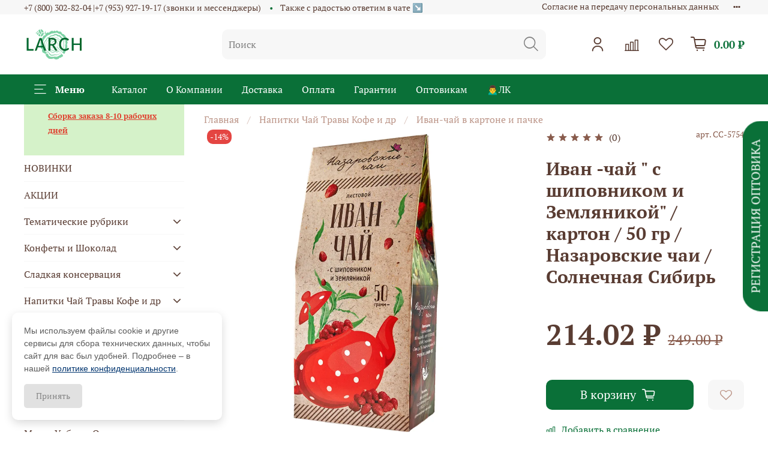

--- FILE ---
content_type: text/html; charset=utf-8
request_url: https://larch.su/collection/ivan-chay-v-kartone-i-pachke/product/ivan-chay-s-shipovnikom-i-zemlyanikoy-karton-50-gr-nazarovskie-chai-solnechnaya-sibir-2
body_size: 60646
content:
<!DOCTYPE html>
<html
  style="
    --color-btn-bg:#0A7038;
--color-btn-bg-is-dark:true;
--bg:#ffffff;
--bg-is-dark:false;

--color-text: var(--color-text-dark);
--color-text-minor-shade: var(--color-text-dark-minor-shade);
--color-text-major-shade: var(--color-text-dark-major-shade);
--color-text-half-shade: var(--color-text-dark-half-shade);

--color-notice-warning-is-dark:false;
--color-notice-success-is-dark:false;
--color-notice-error-is-dark:false;
--color-notice-info-is-dark:false;
--color-form-controls-bg:var(--bg);
--color-form-controls-bg-disabled:var(--bg-minor-shade);
--color-form-controls-border-color:var(--bg-half-shade);
--color-form-controls-color:var(--color-text);
--is-editor:false;


  "
  >
  <head><meta data-config="{&quot;product_id&quot;:309176025}" name="page-config" content="" /><meta data-config="{&quot;money_with_currency_format&quot;:{&quot;delimiter&quot;:&quot; &quot;,&quot;separator&quot;:&quot;.&quot;,&quot;format&quot;:&quot;%n %u&quot;,&quot;unit&quot;:&quot;₽&quot;,&quot;show_price_without_cents&quot;:0},&quot;currency_code&quot;:&quot;RUR&quot;,&quot;currency_iso_code&quot;:&quot;RUB&quot;,&quot;default_currency&quot;:{&quot;title&quot;:&quot;Российский рубль&quot;,&quot;code&quot;:&quot;RUR&quot;,&quot;rate&quot;:1.0,&quot;format_string&quot;:&quot;%n %u&quot;,&quot;unit&quot;:&quot;₽&quot;,&quot;price_separator&quot;:&quot;&quot;,&quot;is_default&quot;:true,&quot;price_delimiter&quot;:&quot;&quot;,&quot;show_price_with_delimiter&quot;:true,&quot;show_price_without_cents&quot;:false},&quot;facebook&quot;:{&quot;pixelActive&quot;:true,&quot;currency_code&quot;:&quot;RUB&quot;,&quot;use_variants&quot;:null},&quot;vk&quot;:{&quot;pixel_active&quot;:null,&quot;price_list_id&quot;:null},&quot;new_ya_metrika&quot;:true,&quot;ecommerce_data_container&quot;:&quot;dataLayer&quot;,&quot;common_js_version&quot;:null,&quot;vue_ui_version&quot;:null,&quot;feedback_captcha_enabled&quot;:null,&quot;account_id&quot;:1223302,&quot;hide_items_out_of_stock&quot;:false,&quot;forbid_order_over_existing&quot;:false,&quot;minimum_items_price&quot;:5000,&quot;enable_comparison&quot;:true,&quot;locale&quot;:&quot;ru&quot;,&quot;client_group&quot;:null,&quot;consent_to_personal_data&quot;:{&quot;active&quot;:true,&quot;obligatory&quot;:true,&quot;description&quot;:&quot;\u003cp\u003eНастоящим подтверждаю, что я ознакомлен и согласен с\u0026nbsp; \u003ca href=\&quot;/page/oferta\&quot; rel=\&quot;noopener\&quot; target=\&quot;_blank\&quot;\u003eДоговором-офертой\u003c/a\u003e, \u003ca href=\&quot;/page/confidential\&quot; rel=\&quot;noopener\&quot; target=\&quot;_blank\&quot;\u003eПолитикой конфиденциальности \u003c/a\u003eи С\u003ca href=\&quot;/page/agreement\&quot; rel=\&quot;noopener\&quot; target=\&quot;_blank\&quot;\u003eогласен с обработкой персональных данных\u003c/a\u003e\u003c/p\u003e&quot;},&quot;recaptcha_key&quot;:&quot;6LfXhUEmAAAAAOGNQm5_a2Ach-HWlFKD3Sq7vfFj&quot;,&quot;recaptcha_key_v3&quot;:&quot;6LcZi0EmAAAAAPNov8uGBKSHCvBArp9oO15qAhXa&quot;,&quot;yandex_captcha_key&quot;:&quot;ysc1_ec1ApqrRlTZTXotpTnO8PmXe2ISPHxsd9MO3y0rye822b9d2&quot;,&quot;checkout_float_order_content_block&quot;:false,&quot;available_products_characteristics_ids&quot;:null,&quot;sber_id_app_id&quot;:&quot;5b5a3c11-72e5-4871-8649-4cdbab3ba9a4&quot;,&quot;theme_generation&quot;:4,&quot;quick_checkout_captcha_enabled&quot;:false,&quot;max_order_lines_count&quot;:500,&quot;sber_bnpl_min_amount&quot;:1000,&quot;sber_bnpl_max_amount&quot;:150000,&quot;counter_settings&quot;:{&quot;data_layer_name&quot;:&quot;dataLayer&quot;,&quot;new_counters_setup&quot;:true,&quot;add_to_cart_event&quot;:true,&quot;remove_from_cart_event&quot;:true,&quot;add_to_wishlist_event&quot;:true,&quot;purchase_event&quot;:true},&quot;site_setting&quot;:{&quot;show_cart_button&quot;:true,&quot;show_service_button&quot;:false,&quot;show_marketplace_button&quot;:false,&quot;show_quick_checkout_button&quot;:false},&quot;warehouses&quot;:[],&quot;captcha_type&quot;:&quot;yandex&quot;,&quot;human_readable_urls&quot;:false}" name="shop-config" content="" /><meta name='js-evnvironment' content='production' /><meta name='default-locale' content='ru' /><meta name='insales-redefined-api-methods' content="[]" /><script type="text/javascript" src="https://static.insales-cdn.com/assets/static-versioned/v3.72/static/libs/lodash/4.17.21/lodash.min.js"></script><script>dataLayer= []; dataLayer.push({
        event: 'view_item',
        ecommerce: {
          items: [{"item_id":"309176025","item_name":"Иван -чай \" с шиповником и Земляникой\" / картон / 50 гр / Назаровские чаи / Солнечная Сибирь","item_category":"Каталог LARCH/Напитки Чай Травы Кофе  и др/Иван-чай в картоне и пачке","price":214}]
         }
      });</script>
<!--InsalesCounter -->
<script type="text/javascript">
(function() {
  if (typeof window.__insalesCounterId !== 'undefined') {
    return;
  }

  try {
    Object.defineProperty(window, '__insalesCounterId', {
      value: 1223302,
      writable: true,
      configurable: true
    });
  } catch (e) {
    console.error('InsalesCounter: Failed to define property, using fallback:', e);
    window.__insalesCounterId = 1223302;
  }

  if (typeof window.__insalesCounterId === 'undefined') {
    console.error('InsalesCounter: Failed to set counter ID');
    return;
  }

  let script = document.createElement('script');
  script.async = true;
  script.src = '/javascripts/insales_counter.js?7';
  let firstScript = document.getElementsByTagName('script')[0];
  firstScript.parentNode.insertBefore(script, firstScript);
})();
</script>
<!-- /InsalesCounter -->

    <!-- meta -->
<meta charset="UTF-8" /><title>Иван -чай " с шиповником и Земляникой" / картон / 50 гр / Назаровские чаи / Солнечная Сибирь – в розницу с оптовой скидкой от Производителя | Назаровские чаи</title><meta name="description" content="⭐️ Даем оптовую скидку. Бренды- Сибирский кедр; Солнечная Сибирь; Самбыел; Сибирская клетчатка; Сибирский Иван-чай, Сава">
<meta data-config="{&quot;static-versioned&quot;: &quot;1.38&quot;}" name="theme-meta-data" content="">
<meta name="robots" content="index,follow" />
<meta http-equiv="X-UA-Compatible" content="IE=edge,chrome=1" />
<meta name="viewport" content="width=device-width, initial-scale=1.0" />
<meta name="SKYPE_TOOLBAR" content="SKYPE_TOOLBAR_PARSER_COMPATIBLE" />
<meta name="format-detection" content="telephone=no">

<!-- canonical url--><link rel="canonical" href="https://larch.su/collection/ivan-chay-v-kartone-i-pachke/product/ivan-chay-s-shipovnikom-i-zemlyanikoy-karton-50-gr-nazarovskie-chai-solnechnaya-sibir-2"/>


<!-- rss feed-->
    <meta property="og:title" content="Иван -чай &quot; с шиповником и Земляникой&quot; / картон / 50 гр / Назаровские чаи / Солнечная Сибирь">
    <meta property="og:type" content="website">
    <meta property="og:url" content="https://larch.su/collection/ivan-chay-v-kartone-i-pachke/product/ivan-chay-s-shipovnikom-i-zemlyanikoy-karton-50-gr-nazarovskie-chai-solnechnaya-sibir-2">

    
      <meta property="og:image" content="https://static.insales-cdn.com/images/products/1/7880/738451144/import_files_26_26a68911b02211e8b2e3ac220b843c81_4f0eca90c83011ea8104ac220b843c81.png">
    




<!-- icons-->
<link rel="icon" type="image/png" sizes="16x16" href="https://static.insales-cdn.com/assets/1/3281/6212817/1769259549/favicon.png" /><style media="screen">
  @supports (content-visibility: hidden) {
    body:not(.settings_loaded) {
      content-visibility: hidden;
    }
  }
  @supports not (content-visibility: hidden) {
    body:not(.settings_loaded) {
      visibility: hidden;
    }
  }
</style>

  <meta name='product-id' content='309176025' />
</head>
  <body data-multi-lang="false">
    <noscript>
<div class="njs-alert-overlay">
  <div class="njs-alert-wrapper">
    <div class="njs-alert">
      <p></p>
    </div>
  </div>
</div>
</noscript>

    <div class="page_layout page_layout_normal_left ">
      <header>
      
        <div
  class="layout widget-type_widget_v4_header_5_e3d058eefc1fdd5bcc249a667d780f47"
  style="--logo-img:'https://static.insales-cdn.com/files/1/4096/21164032/original/Логотип2__2_.PNG'; --logo-max-width:100px; --bage-bg:#FC052F; --bage-bg-is-dark:true; --bage-bg-minor-shade:#fd1c41; --bage-bg-minor-shade-is-dark:true; --bage-bg-major-shade:#fd3556; --bage-bg-major-shade-is-dark:true; --bage-bg-half-shade:#fe8196; --bage-bg-half-shade-is-dark:true; --hide-language:true; --hide-compare:false; --hide-personal:false; --color-active-link:#FFDE89; --color-active-link-is-light:true; --color-active-link-minor-shade:#ffda7e; --color-active-link-minor-shade-is-light:true; --color-active-link-major-shade:#ffd66e; --color-active-link-major-shade-is-light:true; --color-active-link-half-shade:#c48d00; --color-active-link-half-shade-is-dark:true; --menu-grid-list-min-width:150px; --subcollections-items-limit:12; --menu-grid-list-row-gap:0.5rem; --menu-grid-list-column-gap:0.5rem; --menu-img-ratio:2; --img-border-radius:0px; --hide-menu-photo:false; --bg:#FFFFFF; --bg-is-light:true; --bg-minor-shade:#f7f7f7; --bg-minor-shade-is-light:true; --bg-major-shade:#ededed; --bg-major-shade-is-light:true; --bg-half-shade:#808080; --bg-half-shade-is-dark:true; --header-wide-bg:true; --header-top-pt:0vw; --header-top-pb:0vw; --header-main-pt:0vw; --header-main-pb:0vw; --header-wide-content:false; --hide-desktop:false; --hide-mobile:false;"
  data-widget-drop-item-id="55687950"
  
  >
  <div class="layout__content">
    





<div class="header header_no-languages" >
  <div class="header__mobile-head">
    <div class="header__mobile-head-content">
      <button type="button" class="button button_size-l header__hide-mobile-menu-btn js-hide-mobile-menu">
        <span class="icon icon-times"></span>
      </button>

      
    </div>
  </div>

  <div class="header__content">
    <div class="header-part-top">
      <div class="header-part-top__inner">
        <div class="header__area-menu">
          <div class="header__menu-title">
            Информация
          </div>
          <ul class="header__menu js-cut-list" data-navigation data-menu-handle="footer-menu">

            
            <li class="header__menu-item" data-navigation-item data-menu-item-id="15668147">
              <div class="header__menu-controls">
                <a href="/page/agreement" class="header__menu-link" data-navigation-link="/page/agreement">
                  Согласие на передачу персональных данных
                </a>
              </div>
            </li>
            
            <li class="header__menu-item" data-navigation-item data-menu-item-id="15668146">
              <div class="header__menu-controls">
                <a href="/page/oferta" class="header__menu-link" data-navigation-link="/page/oferta">
                  Пользовательское соглашение - оферта
                </a>
              </div>
            </li>
            
            <li class="header__menu-item" data-navigation-item data-menu-item-id="41192497">
              <div class="header__menu-controls">
                <a href="/page/confidential" class="header__menu-link" data-navigation-link="/page/confidential">
                  Политика конфиденциальности
                </a>
              </div>
            </li>
            
            <li class="header__menu-item" data-navigation-item data-menu-item-id="41193073">
              <div class="header__menu-controls">
                <a href="/page/cookies" class="header__menu-link" data-navigation-link="/page/cookies">
                  Соглашение об использовании cookie-файлов
                </a>
              </div>
            </li>
            
            <li class="header__menu-item" data-navigation-item data-menu-item-id="15668142">
              <div class="header__menu-controls">
                <a href="/page/contacts" class="header__menu-link" data-navigation-link="/page/contacts">
                  Контакты
                </a>
              </div>
            </li>
            
            <li class="header__menu-item" data-navigation-item data-menu-item-id="15687742">
              <div class="header__menu-controls">
                <a href="/" class="header__menu-link" data-navigation-link="/">
                  Главная
                </a>
              </div>
            </li>
            
          </ul>
        </div>

        <div class="header__area-text">
          
        </div>

        <div class="header__area-contacts">
          

<div class="header__phone">
  <a class="header__phone-value"
     href="tel:+78003028204|+79539271917звонкиимессенджеры">+7 (800) 302-82-04 |+7 (953) 927-19-17 (звонки и мессенджеры)</a>
</div>


<div class="header__phone _phone-2">
  <a class="header__phone-value"
     href="tel:Такжесрадостьюответимвчате↘️">Также с радостью ответим в  чате ↘️</a>
</div>


        </div>


        


      </div>
    </div>

    <div class="header-part-main">
      <div class="header-part-main__inner">
        <div class="header__area-logo">
          


<a href=" / " class="header__logo">
  <img src="https://static.insales-cdn.com/files/1/4096/21164032/original/Логотип2__2_.PNG" alt="LARCH | оптово-розничный магазин" title="LARCH | оптово-розничный магазин" />
</a>



        </div>

        <div class="header__area-search">
          <div class="header__search">
            <form action="/search" method="get" class="header__search-form">
              <input type="text" autocomplete="off" class="form-control form-control_size-l header__search-field"
                     name="q" value="" placeholder="Поиск" />
              <button type="submit" class="button button_size-l header__search-btn">
                <span class="icon icon-search"></span>
              </button>
              <input type="hidden" name="lang" value="ru">
            </form>
            <button type="button" class="button button_size-l header__search-mobile-btn js-show-mobile-search">
              <span class="icon icon-search _show"></span>
              <span class="icon icon-times _hide"></span>
            </button>
          </div>
        </div>

        <div class="header__area-controls">
          
          <a href="/client_account/orders" class="header__control-btn header__cabinet">
            <span class="icon icon-user"></span>
          </a>
          

          
          <a href="/compares" class="header__control-btn header__compare compare-empty" data-compare-counter-btn>
            <span class="icon icon-compare">
              <span class="header__control-bage" data-compare-counter>0</span>
            </span>
          </a>
          

          
          <a href="/favorites" class="header__control-btn header__favorite" data-bage-count="0">
            <span class="icon icon-favorites">
              <span class="header__control-bage" data-ui-favorites-counter>0</span>
            </span>
          </a>
          

          <a href="/cart_items" class="header__control-btn header__cart" data-bage-count="0">
            <span class="icon icon-cart">
              <span class="header__control-bage" data-cart-positions-count></span>
            </span>
            <span class="header__control-text" data-cart-total-price></span>
          </a>
        </div>
      </div>

      
      

      

      <div class="header__collections">
        <div class="header__collections-content">
          <div class="header__collections-head">Меню</div>

          
          <ul class="grid-list header__collections-menu" data-navigation
              data-subcollections-items-limit=12>
            
            
            

            <li class="header__collections-item is-level-1" data-navigation-item>
              

              <div class="header__collections-controls">
                
                

                
                <a href="/collection/novinki" class="img-ratio img-ratio_cover header__collections-photo">
                  <div class="img-ratio__inner">
                    

                    
                    <picture>
                      <source data-srcset="https://static.insales-cdn.com/r/AlQRS5Dl1zw/rs:fit:500:500:1/plain/images/collections/1/6066/93304754/i.webp@webp" type="image/webp"
                              class="lazyload">
                      <img data-src="https://static.insales-cdn.com/r/AlQRS5Dl1zw/rs:fit:500:500:1/plain/images/collections/1/6066/93304754/i.webp@webp" class="lazyload">
                    </picture>
                    
                  </div>
                </a>
                
                <a href="/collection/novinki" class="header__collections-link"
                   data-navigation-link="/collection/novinki">
                  НОВИНКИ
                </a>

                
              </div>

              
            </li>
            
            

            <li class="header__collections-item is-level-1" data-navigation-item>
              

              <div class="header__collections-controls">
                
                

                
                <a href="/collection/aktsii-skidki" class="img-ratio img-ratio_cover header__collections-photo">
                  <div class="img-ratio__inner">
                    

                    
                    <picture>
                      <source data-srcset="https://static.insales-cdn.com/r/ol9Cp_UzdG8/rs:fit:500:500:1/plain/images/collections/1/6046/93304734/1456502_1521205411__1_.jpg@webp" type="image/webp"
                              class="lazyload">
                      <img data-src="https://static.insales-cdn.com/r/7YlsEgvAbfQ/rs:fit:500:500:1/plain/images/collections/1/6046/93304734/1456502_1521205411__1_.jpg@jpg" class="lazyload">
                    </picture>
                    
                  </div>
                </a>
                
                <a href="/collection/aktsii-skidki" class="header__collections-link"
                   data-navigation-link="/collection/aktsii-skidki">
                  АКЦИИ
                </a>

                
              </div>

              
            </li>
            
            

            <li class="header__collections-item is-level-1" data-navigation-item>
              

              <div class="header__collections-controls">
                
                

                
                <a href="/collection/tematicheskie-rubriki" class="img-ratio img-ratio_cover header__collections-photo">
                  <div class="img-ratio__inner">
                    

                    
                    <picture>
                      <source data-srcset="https://static.insales-cdn.com/r/qO9cVmWaNMA/rs:fit:500:500:1/plain/images/collections/1/612/89031268/2022-07-02_16-52-20.png@webp" type="image/webp"
                              class="lazyload">
                      <img data-src="https://static.insales-cdn.com/r/AgARgWZUNvQ/rs:fit:500:500:1/plain/images/collections/1/612/89031268/2022-07-02_16-52-20.png@png" class="lazyload">
                    </picture>
                    
                  </div>
                </a>
                
                <a href="/collection/tematicheskie-rubriki" class="header__collections-link"
                   data-navigation-link="/collection/tematicheskie-rubriki">
                  Тематические  рубрики
                </a>

                
                <button class="header__collections-show-submenu-btn js-show-mobile-submenu" type="button">
                  <span class="icon icon-angle-down"></span>
                </button>
                
              </div>

              
              <ul class="header__collections-submenu" data-navigation-submenu>
                
                <li class="header__collections-item "
                    data-navigation-item>
                  <div class="header__collections-controls">
                    <a href="/collection/sladkoe-bez-sahara" class="header__collections-link"
                       data-navigation-link="/collection/sladkoe-bez-sahara">
                      Сладкое без сахара
                    </a>
                  </div>
                </li>
                
                <li class="header__collections-item "
                    data-navigation-item>
                  <div class="header__collections-controls">
                    <a href="/collection/immunitet-i-zdorovie" class="header__collections-link"
                       data-navigation-link="/collection/immunitet-i-zdorovie">
                      Иммунитет и здоровье
                    </a>
                  </div>
                </li>
                
                <li class="header__collections-item "
                    data-navigation-item>
                  <div class="header__collections-controls">
                    <a href="/collection/sport-dieta-i-pohudenie" class="header__collections-link"
                       data-navigation-link="/collection/sport-dieta-i-pohudenie">
                      Фитнес и диета
                    </a>
                  </div>
                </li>
                
              </ul>
              <div
                   class="header__collections-show-more ">
                <span class="button-link header__collections-show-more-link js-show-more-subcollections">
                  <span class="header__collections-show-more-text-show">Показать все</span>
                  <span class="header__collections-show-more-text-hide">Скрыть</span>
                  <span class="icon icon-angle-down"></span>
                </span>
              </div>
              
            </li>
            
            

            <li class="header__collections-item is-level-1" data-navigation-item>
              

              <div class="header__collections-controls">
                
                

                
                <a href="/collection/konfety" class="img-ratio img-ratio_cover header__collections-photo">
                  <div class="img-ratio__inner">
                    

                    
                    <picture>
                      <source data-srcset="https://static.insales-cdn.com/r/CJT8z3tjhK4/rs:fit:500:500:1/plain/images/collections/1/7222/89029686/IMG_6555.jpg@webp" type="image/webp"
                              class="lazyload">
                      <img data-src="https://static.insales-cdn.com/r/shFe6wdHLQM/rs:fit:500:500:1/plain/images/collections/1/7222/89029686/IMG_6555.jpg@jpg" class="lazyload">
                    </picture>
                    
                  </div>
                </a>
                
                <a href="/collection/konfety" class="header__collections-link"
                   data-navigation-link="/collection/konfety">
                  Конфеты и Шоколад
                </a>

                
                <button class="header__collections-show-submenu-btn js-show-mobile-submenu" type="button">
                  <span class="icon icon-angle-down"></span>
                </button>
                
              </div>

              
              <ul class="header__collections-submenu" data-navigation-submenu>
                
                <li class="header__collections-item "
                    data-navigation-item>
                  <div class="header__collections-controls">
                    <a href="/collection/grilyazh-i-kedrovye-palochki" class="header__collections-link"
                       data-navigation-link="/collection/grilyazh-i-kedrovye-palochki">
                      Грильяж и кедровые палочки
                    </a>
                  </div>
                </li>
                
                <li class="header__collections-item "
                    data-navigation-item>
                  <div class="header__collections-controls">
                    <a href="/collection/drazhe-kedrovoe-kofeynoe-i-halva" class="header__collections-link"
                       data-navigation-link="/collection/drazhe-kedrovoe-kofeynoe-i-halva">
                      Драже Ореховое Ягодное Кофейное и халва
                    </a>
                  </div>
                </li>
                
                <li class="header__collections-item "
                    data-navigation-item>
                  <div class="header__collections-controls">
                    <a href="/collection/kedrovyy-martsipan" class="header__collections-link"
                       data-navigation-link="/collection/kedrovyy-martsipan">
                      Марципан и Трюфель
                    </a>
                  </div>
                </li>
                
                <li class="header__collections-item "
                    data-navigation-item>
                  <div class="header__collections-controls">
                    <a href="/collection/konfetki-iz-shishki" class="header__collections-link"
                       data-navigation-link="/collection/konfetki-iz-shishki">
                      Конфетки из шишки
                    </a>
                  </div>
                </li>
                
                <li class="header__collections-item "
                    data-navigation-item>
                  <div class="header__collections-controls">
                    <a href="/collection/yagodnye-konfety-i-marmelad" class="header__collections-link"
                       data-navigation-link="/collection/yagodnye-konfety-i-marmelad">
                      Ягодные конфеты и мармелад
                    </a>
                  </div>
                </li>
                
                <li class="header__collections-item "
                    data-navigation-item>
                  <div class="header__collections-controls">
                    <a href="/collection/pastila-yagodno-fruktovaya" class="header__collections-link"
                       data-navigation-link="/collection/pastila-yagodno-fruktovaya">
                      Пастила ягодно-фруктовая
                    </a>
                  </div>
                </li>
                
                <li class="header__collections-item "
                    data-navigation-item>
                  <div class="header__collections-controls">
                    <a href="/collection/sufle-nuga" class="header__collections-link"
                       data-navigation-link="/collection/sufle-nuga">
                      Суфле, нуга и другие
                    </a>
                  </div>
                </li>
                
                <li class="header__collections-item "
                    data-navigation-item>
                  <div class="header__collections-controls">
                    <a href="/collection/assorti" class="header__collections-link"
                       data-navigation-link="/collection/assorti">
                      Ассорти
                    </a>
                  </div>
                </li>
                
                <li class="header__collections-item "
                    data-navigation-item>
                  <div class="header__collections-controls">
                    <a href="/collection/konfety-v-shou-boksah" class="header__collections-link"
                       data-navigation-link="/collection/konfety-v-shou-boksah">
                      Конфеты в шоу-боксах
                    </a>
                  </div>
                </li>
                
                <li class="header__collections-item "
                    data-navigation-item>
                  <div class="header__collections-controls">
                    <a href="/collection/shokolad" class="header__collections-link"
                       data-navigation-link="/collection/shokolad">
                      Шоколад
                    </a>
                  </div>
                </li>
                
                <li class="header__collections-item "
                    data-navigation-item>
                  <div class="header__collections-controls">
                    <a href="/collection/katalog-1-9ee671" class="header__collections-link"
                       data-navigation-link="/collection/katalog-1-9ee671">
                      Конфеты весом
                    </a>
                  </div>
                </li>
                
              </ul>
              <div
                   class="header__collections-show-more ">
                <span class="button-link header__collections-show-more-link js-show-more-subcollections">
                  <span class="header__collections-show-more-text-show">Показать все</span>
                  <span class="header__collections-show-more-text-hide">Скрыть</span>
                  <span class="icon icon-angle-down"></span>
                </span>
              </div>
              
            </li>
            
            

            <li class="header__collections-item is-level-1" data-navigation-item>
              

              <div class="header__collections-controls">
                
                

                
                <a href="/collection/sladkaya-konservatsiya" class="img-ratio img-ratio_cover header__collections-photo">
                  <div class="img-ratio__inner">
                    

                    
                    <picture>
                      <source data-srcset="https://static.insales-cdn.com/r/iAOTXU02c8g/rs:fit:500:500:1/plain/images/collections/1/7232/89029696/IMG_4086.jpg@webp" type="image/webp"
                              class="lazyload">
                      <img data-src="https://static.insales-cdn.com/r/u2pXznL9ltk/rs:fit:500:500:1/plain/images/collections/1/7232/89029696/IMG_4086.jpg@jpg" class="lazyload">
                    </picture>
                    
                  </div>
                </a>
                
                <a href="/collection/sladkaya-konservatsiya" class="header__collections-link"
                   data-navigation-link="/collection/sladkaya-konservatsiya">
                  Сладкая консервация
                </a>

                
                <button class="header__collections-show-submenu-btn js-show-mobile-submenu" type="button">
                  <span class="icon icon-angle-down"></span>
                </button>
                
              </div>

              
              <ul class="header__collections-submenu" data-navigation-submenu>
                
                <li class="header__collections-item "
                    data-navigation-item>
                  <div class="header__collections-controls">
                    <a href="/collection/varenie" class="header__collections-link"
                       data-navigation-link="/collection/varenie">
                      Варенье
                    </a>
                  </div>
                </li>
                
                <li class="header__collections-item "
                    data-navigation-item>
                  <div class="header__collections-controls">
                    <a href="/collection/orehi-s-yagodami-v-sirope-i-mede" class="header__collections-link"
                       data-navigation-link="/collection/orehi-s-yagodami-v-sirope-i-mede">
                      Орехи с ягодами в сиропе и меде
                    </a>
                  </div>
                </li>
                
                <li class="header__collections-item "
                    data-navigation-item>
                  <div class="header__collections-controls">
                    <a href="/collection/dzhemy-i-deserty" class="header__collections-link"
                       data-navigation-link="/collection/dzhemy-i-deserty">
                      Джемы Протертые ягоды Десерты
                    </a>
                  </div>
                </li>
                
                <li class="header__collections-item "
                    data-navigation-item>
                  <div class="header__collections-controls">
                    <a href="/collection/marmelad-banochnyy" class="header__collections-link"
                       data-navigation-link="/collection/marmelad-banochnyy">
                      Мармелад  Конфитюр
                    </a>
                  </div>
                </li>
                
                <li class="header__collections-item "
                    data-navigation-item>
                  <div class="header__collections-controls">
                    <a href="/collection/siropy-i-sbitni" class="header__collections-link"
                       data-navigation-link="/collection/siropy-i-sbitni">
                      Сиропы и сбитни
                    </a>
                  </div>
                </li>
                
              </ul>
              <div
                   class="header__collections-show-more ">
                <span class="button-link header__collections-show-more-link js-show-more-subcollections">
                  <span class="header__collections-show-more-text-show">Показать все</span>
                  <span class="header__collections-show-more-text-hide">Скрыть</span>
                  <span class="icon icon-angle-down"></span>
                </span>
              </div>
              
            </li>
            
            

            <li class="header__collections-item is-level-1" data-navigation-item>
              

              <div class="header__collections-controls">
                
                

                
                <a href="/collection/chay-kofe-i-napitki" class="img-ratio img-ratio_cover header__collections-photo">
                  <div class="img-ratio__inner">
                    

                    
                    <picture>
                      <source data-srcset="https://static.insales-cdn.com/r/JoHBmZyjFEY/rs:fit:500:500:1/plain/images/collections/1/566/89031222/2022-07-02_12-54-52.png@webp" type="image/webp"
                              class="lazyload">
                      <img data-src="https://static.insales-cdn.com/r/6p4Z45Xr32A/rs:fit:500:500:1/plain/images/collections/1/566/89031222/2022-07-02_12-54-52.png@png" class="lazyload">
                    </picture>
                    
                  </div>
                </a>
                
                <a href="/collection/chay-kofe-i-napitki" class="header__collections-link"
                   data-navigation-link="/collection/chay-kofe-i-napitki">
                  Напитки Чай Травы Кофе  и др
                </a>

                
                <button class="header__collections-show-submenu-btn js-show-mobile-submenu" type="button">
                  <span class="icon icon-angle-down"></span>
                </button>
                
              </div>

              
              <ul class="header__collections-submenu" data-navigation-submenu>
                
                <li class="header__collections-item "
                    data-navigation-item>
                  <div class="header__collections-controls">
                    <a href="/collection/soki-nektary-i-holnapitki" class="header__collections-link"
                       data-navigation-link="/collection/soki-nektary-i-holnapitki">
                      Соки Морсы Смузи БАДы и хол.напитки
                    </a>
                  </div>
                </li>
                
                <li class="header__collections-item "
                    data-navigation-item>
                  <div class="header__collections-controls">
                    <a href="/collection/ivan-chay-v-kartone-i-pachke" class="header__collections-link"
                       data-navigation-link="/collection/ivan-chay-v-kartone-i-pachke">
                      Иван-чай в картоне и пачке
                    </a>
                  </div>
                </li>
                
                <li class="header__collections-item "
                    data-navigation-item>
                  <div class="header__collections-controls">
                    <a href="/collection/ivan-chay-v-banke" class="header__collections-link"
                       data-navigation-link="/collection/ivan-chay-v-banke">
                      Иван-чай в банке
                    </a>
                  </div>
                </li>
                
                <li class="header__collections-item "
                    data-navigation-item>
                  <div class="header__collections-controls">
                    <a href="/collection/yagodnye-i-travyanye-napitki" class="header__collections-link"
                       data-navigation-link="/collection/yagodnye-i-travyanye-napitki">
                      Ягодные и травяные напитки
                    </a>
                  </div>
                </li>
                
                <li class="header__collections-item "
                    data-navigation-item>
                  <div class="header__collections-controls">
                    <a href="/collection/chaga-chay" class="header__collections-link"
                       data-navigation-link="/collection/chaga-chay">
                      Чага чай и Хвойный чай
                    </a>
                  </div>
                </li>
                
                <li class="header__collections-item "
                    data-navigation-item>
                  <div class="header__collections-controls">
                    <a href="/collection/chernyy-i-zelenyy-chay" class="header__collections-link"
                       data-navigation-link="/collection/chernyy-i-zelenyy-chay">
                      Черный и зеленый чай
                    </a>
                  </div>
                </li>
                
                <li class="header__collections-item "
                    data-navigation-item>
                  <div class="header__collections-controls">
                    <a href="/collection/kedrovye-napitki" class="header__collections-link"
                       data-navigation-link="/collection/kedrovye-napitki">
                      Кедровые напитки
                    </a>
                  </div>
                </li>
                
              </ul>
              <div
                   class="header__collections-show-more ">
                <span class="button-link header__collections-show-more-link js-show-more-subcollections">
                  <span class="header__collections-show-more-text-show">Показать все</span>
                  <span class="header__collections-show-more-text-hide">Скрыть</span>
                  <span class="icon icon-angle-down"></span>
                </span>
              </div>
              
            </li>
            
            

            <li class="header__collections-item is-level-1" data-navigation-item>
              

              <div class="header__collections-controls">
                
                

                
                <a href="/collection/podarochnye-nabory" class="img-ratio img-ratio_cover header__collections-photo">
                  <div class="img-ratio__inner">
                    

                    
                    <picture>
                      <source data-srcset="https://static.insales-cdn.com/r/ckYGqdGeRNI/rs:fit:500:500:1/plain/images/collections/1/7278/89029742/2022-06-30_16-09-11.png@webp" type="image/webp"
                              class="lazyload">
                      <img data-src="https://static.insales-cdn.com/r/NWAChJA-00E/rs:fit:500:500:1/plain/images/collections/1/7278/89029742/2022-06-30_16-09-11.png@png" class="lazyload">
                    </picture>
                    
                  </div>
                </a>
                
                <a href="/collection/podarochnye-nabory" class="header__collections-link"
                   data-navigation-link="/collection/podarochnye-nabory">
                  Подарочные наборы
                </a>

                
              </div>

              
            </li>
            
            

            <li class="header__collections-item is-level-1" data-navigation-item>
              

              <div class="header__collections-controls">
                
                

                
                <a href="/collection/kedrovyy-oreh-i-yagoda" class="img-ratio img-ratio_cover header__collections-photo">
                  <div class="img-ratio__inner">
                    

                    
                    <picture>
                      <source data-srcset="https://static.insales-cdn.com/r/NNwfEHu36j0/rs:fit:500:500:1/plain/images/collections/1/7257/89029721/2022-06-30_15-35-48.png@webp" type="image/webp"
                              class="lazyload">
                      <img data-src="https://static.insales-cdn.com/r/TSLwJ4PGeyQ/rs:fit:500:500:1/plain/images/collections/1/7257/89029721/2022-06-30_15-35-48.png@png" class="lazyload">
                    </picture>
                    
                  </div>
                </a>
                
                <a href="/collection/kedrovyy-oreh-i-yagoda" class="header__collections-link"
                   data-navigation-link="/collection/kedrovyy-oreh-i-yagoda">
                  Мед Орехи Семена Ягоды Цукаты
                </a>

                
              </div>

              
            </li>
            
            

            <li class="header__collections-item is-level-1" data-navigation-item>
              

              <div class="header__collections-controls">
                
                

                
                <a href="/collection/perekusit-i-pohrustet" class="img-ratio img-ratio_cover header__collections-photo">
                  <div class="img-ratio__inner">
                    

                    
                    <picture>
                      <source data-srcset="https://static.insales-cdn.com/r/fO-27x6czyk/rs:fit:500:500:1/plain/images/collections/1/6014/93304702/2023-06-29_09-28-07.png@webp" type="image/webp"
                              class="lazyload">
                      <img data-src="https://static.insales-cdn.com/r/a5SdK8MrP5s/rs:fit:500:500:1/plain/images/collections/1/6014/93304702/2023-06-29_09-28-07.png@png" class="lazyload">
                    </picture>
                    
                  </div>
                </a>
                
                <a href="/collection/perekusit-i-pohrustet" class="header__collections-link"
                   data-navigation-link="/collection/perekusit-i-pohrustet">
                  Перекусить и похрустеть
                </a>

                
              </div>

              
            </li>
            
            

            <li class="header__collections-item is-level-1" data-navigation-item>
              

              <div class="header__collections-controls">
                
                

                
                <a href="/collection/sousy-ovoschnye-i-yagodnye" class="img-ratio img-ratio_cover header__collections-photo">
                  <div class="img-ratio__inner">
                    

                    
                    <picture>
                      <source data-srcset="https://static.insales-cdn.com/r/qYwdqncFvxw/rs:fit:500:500:1/plain/images/collections/1/7247/89029711/2022-06-30_15-15-34.png@webp" type="image/webp"
                              class="lazyload">
                      <img data-src="https://static.insales-cdn.com/r/IaUr_47rJJU/rs:fit:500:500:1/plain/images/collections/1/7247/89029711/2022-06-30_15-15-34.png@png" class="lazyload">
                    </picture>
                    
                  </div>
                </a>
                
                <a href="/collection/sousy-ovoschnye-i-yagodnye" class="header__collections-link"
                   data-navigation-link="/collection/sousy-ovoschnye-i-yagodnye">
                  Соусы Ягодные и Томатные
                </a>

                
              </div>

              
            </li>
            
            

            <li class="header__collections-item is-level-1" data-navigation-item>
              

              <div class="header__collections-controls">
                
                

                
                <a href="/collection/urbech-i-orehovaya-pasta" class="img-ratio img-ratio_cover header__collections-photo">
                  <div class="img-ratio__inner">
                    

                    
                    <picture>
                      <source data-srcset="https://static.insales-cdn.com/r/sI5mhMdkDow/rs:fit:500:500:1/plain/images/collections/1/7252/89029716/2022-06-30_15-24-57.png@webp" type="image/webp"
                              class="lazyload">
                      <img data-src="https://static.insales-cdn.com/r/V9TrE4J0gsM/rs:fit:500:500:1/plain/images/collections/1/7252/89029716/2022-06-30_15-24-57.png@png" class="lazyload">
                    </picture>
                    
                  </div>
                </a>
                
                <a href="/collection/urbech-i-orehovaya-pasta" class="header__collections-link"
                   data-navigation-link="/collection/urbech-i-orehovaya-pasta">
                  Масло Урбеч и Ореховая паста
                </a>

                
              </div>

              
            </li>
            
            

            <li class="header__collections-item is-level-1" data-navigation-item>
              

              <div class="header__collections-controls">
                
                

                
                <a href="/collection/poleznye-kashi-pp" class="img-ratio img-ratio_cover header__collections-photo">
                  <div class="img-ratio__inner">
                    

                    
                    <picture>
                      <source data-srcset="https://static.insales-cdn.com/r/DZcX4NAoiWI/rs:fit:500:500:1/plain/images/collections/1/7267/89029731/IMG_0387.jpg@webp" type="image/webp"
                              class="lazyload">
                      <img data-src="https://static.insales-cdn.com/r/nPIXTm5Onc8/rs:fit:500:500:1/plain/images/collections/1/7267/89029731/IMG_0387.jpg@jpg" class="lazyload">
                    </picture>
                    
                  </div>
                </a>
                
                <a href="/collection/poleznye-kashi-pp" class="header__collections-link"
                   data-navigation-link="/collection/poleznye-kashi-pp">
                  Гранола Каши и Завтраки
                </a>

                
              </div>

              
            </li>
            
            

            <li class="header__collections-item is-level-1" data-navigation-item>
              

              <div class="header__collections-controls">
                
                

                
                <a href="/collection/kisel-puding-i-kokteyli" class="img-ratio img-ratio_cover header__collections-photo">
                  <div class="img-ratio__inner">
                    

                    
                    <picture>
                      <source data-srcset="https://static.insales-cdn.com/r/4y2V7XDe5yY/rs:fit:500:500:1/plain/images/collections/1/5948/93304636/5b7068c6eb94a2a383a9101ba706d544.jpg@webp" type="image/webp"
                              class="lazyload">
                      <img data-src="https://static.insales-cdn.com/r/JfxKYjVN-uY/rs:fit:500:500:1/plain/images/collections/1/5948/93304636/5b7068c6eb94a2a383a9101ba706d544.jpg@jpg" class="lazyload">
                    </picture>
                    
                  </div>
                </a>
                
                <a href="/collection/kisel-puding-i-kokteyli" class="header__collections-link"
                   data-navigation-link="/collection/kisel-puding-i-kokteyli">
                  Кисель Пудинг и коктейли
                </a>

                
              </div>

              
            </li>
            
            

            <li class="header__collections-item is-level-1" data-navigation-item>
              

              <div class="header__collections-controls">
                
                

                
                <a href="/collection/sibirskaya-kletchatka" class="img-ratio img-ratio_cover header__collections-photo">
                  <div class="img-ratio__inner">
                    

                    
                    <picture>
                      <source data-srcset="https://static.insales-cdn.com/r/djHhKnZ3sno/rs:fit:500:500:1/plain/images/collections/1/7282/89029746/2022-06-30_16-13-30.png@webp" type="image/webp"
                              class="lazyload">
                      <img data-src="https://static.insales-cdn.com/r/sBAEsPMmU7A/rs:fit:500:500:1/plain/images/collections/1/7282/89029746/2022-06-30_16-13-30.png@png" class="lazyload">
                    </picture>
                    
                  </div>
                </a>
                
                <a href="/collection/sibirskaya-kletchatka" class="header__collections-link"
                   data-navigation-link="/collection/sibirskaya-kletchatka">
                  Сибирская Клетчатка и Отруби
                </a>

                
              </div>

              
            </li>
            
            

            <li class="header__collections-item is-level-1" data-navigation-item>
              

              <div class="header__collections-controls">
                
                

                
                <a href="/collection/polufabrikaty-dlya-vypechki" class="img-ratio img-ratio_cover header__collections-photo">
                  <div class="img-ratio__inner">
                    

                    
                    <picture>
                      <source data-srcset="https://static.insales-cdn.com/r/JheTyhY1wvc/rs:fit:500:500:1/plain/images/collections/1/6002/93304690/2023-08-13_17-04-20.png@webp" type="image/webp"
                              class="lazyload">
                      <img data-src="https://static.insales-cdn.com/r/QnmEskGvr0E/rs:fit:500:500:1/plain/images/collections/1/6002/93304690/2023-08-13_17-04-20.png@png" class="lazyload">
                    </picture>
                    
                  </div>
                </a>
                
                <a href="/collection/polufabrikaty-dlya-vypechki" class="header__collections-link"
                   data-navigation-link="/collection/polufabrikaty-dlya-vypechki">
                  Полуфабрикаты для выпечки и Соль
                </a>

                
              </div>

              
            </li>
            
            

            <li class="header__collections-item is-level-1" data-navigation-item>
              

              <div class="header__collections-controls">
                
                

                
                <a href="/collection/solnechnaya-sibir" class="img-ratio img-ratio_cover header__collections-photo">
                  <div class="img-ratio__inner">
                    

                    
                    <picture>
                      <source data-srcset="https://static.insales-cdn.com/r/LYVCiFLP3n8/rs:fit:500:500:1/plain/images/collections/1/2369/93333825/imgonline-com-ua-Resize-twgZuDnnY4aIUw.png@webp" type="image/webp"
                              class="lazyload">
                      <img data-src="https://static.insales-cdn.com/r/pUGVQKtCWOI/rs:fit:500:500:1/plain/images/collections/1/2369/93333825/imgonline-com-ua-Resize-twgZuDnnY4aIUw.png@png" class="lazyload">
                    </picture>
                    
                  </div>
                </a>
                
                <a href="/collection/solnechnaya-sibir" class="header__collections-link"
                   data-navigation-link="/collection/solnechnaya-sibir">
                  ООО Солнечная Сибирь
                </a>

                
                <button class="header__collections-show-submenu-btn js-show-mobile-submenu" type="button">
                  <span class="icon icon-angle-down"></span>
                </button>
                
              </div>

              
              <ul class="header__collections-submenu" data-navigation-submenu>
                
                <li class="header__collections-item "
                    data-navigation-item>
                  <div class="header__collections-controls">
                    <a href="/collection/konfety-i-shokolad" class="header__collections-link"
                       data-navigation-link="/collection/konfety-i-shokolad">
                      Конфеты и Шоколад
                    </a>
                  </div>
                </li>
                
                <li class="header__collections-item "
                    data-navigation-item>
                  <div class="header__collections-controls">
                    <a href="/collection/chay-travy-kofe-i-napitki" class="header__collections-link"
                       data-navigation-link="/collection/chay-travy-kofe-i-napitki">
                      Чай Травы Кофе и напитки
                    </a>
                  </div>
                </li>
                
                <li class="header__collections-item "
                    data-navigation-item>
                  <div class="header__collections-controls">
                    <a href="/collection/sladkaya-konservatsiya-2" class="header__collections-link"
                       data-navigation-link="/collection/sladkaya-konservatsiya-2">
                      Сладкая консервация
                    </a>
                  </div>
                </li>
                
                <li class="header__collections-item "
                    data-navigation-item>
                  <div class="header__collections-controls">
                    <a href="/collection/med-orehi-semena-yagody-tsukaty" class="header__collections-link"
                       data-navigation-link="/collection/med-orehi-semena-yagody-tsukaty">
                      Мед Орехи Семена Ягоды Цукаты
                    </a>
                  </div>
                </li>
                
                <li class="header__collections-item "
                    data-navigation-item>
                  <div class="header__collections-controls">
                    <a href="/collection/podarochnye-nabory-2" class="header__collections-link"
                       data-navigation-link="/collection/podarochnye-nabory-2">
                      Подарочные наборы
                    </a>
                  </div>
                </li>
                
                <li class="header__collections-item "
                    data-navigation-item>
                  <div class="header__collections-controls">
                    <a href="/collection/kashi-i-zavtraki" class="header__collections-link"
                       data-navigation-link="/collection/kashi-i-zavtraki">
                      Каши и завтраки
                    </a>
                  </div>
                </li>
                
              </ul>
              <div
                   class="header__collections-show-more ">
                <span class="button-link header__collections-show-more-link js-show-more-subcollections">
                  <span class="header__collections-show-more-text-show">Показать все</span>
                  <span class="header__collections-show-more-text-hide">Скрыть</span>
                  <span class="icon icon-angle-down"></span>
                </span>
              </div>
              
            </li>
            
            
          </ul>
        </div>
      </div>

    </div>

    <div class="header-part-bottom">
      <div class="header-part-bottom__inner">
        <div class="header__area-catalog">
          <button type="button" class="button button_size-l header__show-collection-btn js-show-header-collections">
            <span class="icon icon-bars _show"></span>
            <span class="icon icon-times _hide"></span>
            Меню
          </button>
        </div>

        <div class="header__area-bottom_menu">
          <div class="header__bottom_menu-title">
            Страницы
          </div>
          <ul class="header__bottom_menu js-cut-list-menu" data-navigation
              data-menu-handle="main-menu">
            
            
            <li class="header__bottom_menu-item" data-navigation-item>
              <a href="/collection/all" class="header__bottom_menu-link" data-navigation-link="/collection/all">Каталог</a>
            </li>
            
            <li class="header__bottom_menu-item" data-navigation-item>
              <a href="/page/about-us" class="header__bottom_menu-link" data-navigation-link="/page/about-us">О Компании</a>
            </li>
            
            <li class="header__bottom_menu-item" data-navigation-item>
              <a href="/page/delivery" class="header__bottom_menu-link" data-navigation-link="/page/delivery">Доставка</a>
            </li>
            
            <li class="header__bottom_menu-item" data-navigation-item>
              <a href="/page/payment" class="header__bottom_menu-link" data-navigation-link="/page/payment">Оплата</a>
            </li>
            
            <li class="header__bottom_menu-item" data-navigation-item>
              <a href="/page/exchange" class="header__bottom_menu-link" data-navigation-link="/page/exchange">Гарантии</a>
            </li>
            
            <li class="header__bottom_menu-item" data-navigation-item>
              <a href="/page/partneram" class="header__bottom_menu-link" data-navigation-link="/page/partneram">Оптовикам</a>
            </li>
            
            <li class="header__bottom_menu-item" data-navigation-item>
              <a href="/client_account/login" class="header__bottom_menu-link" data-navigation-link="/client_account/login">🙍‍♂️ЛК</a>
            </li>
            
          </ul>
        </div>

      </div>
    </div>
  </div>

</div>

<div class="header-mobile-panel">
  <div class="header-mobile-panel__content">
    <button type="button" class="button button_size-l header-mobile-panel__show-menu-btn js-show-mobile-menu">
      <span class="icon icon-bars"></span>
    </button>

    <div class="header-mobile-panel__logo">
      


<a href=" / " class="header__logo">
  <img src="https://static.insales-cdn.com/files/1/4096/21164032/original/Логотип2__2_.PNG" alt="LARCH | оптово-розничный магазин" title="LARCH | оптово-розничный магазин" />
</a>



    </div>

    <div class="header-mobile-panel__controls">
      <a href="/cart_items" class="header__control-btn header__mobile-cart data-bage-count=" 0"">
        <span class="icon icon-cart">
          <span class="header__control-bage" data-cart-positions-count></span>
        </span>
      </a>
    </div>
  </div>
</div>

<div class="header__collections-overlay"></div>


  </div>
</div>

      
        <div
  class="layout widget-type_system_widget_v4_collections_menu_1"
  style="--align-items:flex-start; --bg:#0A7038; --bg-is-dark:true; --bg-minor-shade:#0d944a; --bg-minor-shade-is-dark:true; --bg-major-shade:#10b85c; --bg-major-shade-is-dark:true; --bg-half-shade:#4def96; --bg-half-shade-is-light:true; --layout-wide-bg:true; --layout-pt:0rem; --layout-pb:0rem; --layout-wide-content:true; --layout-edge:false; --hide-desktop:true; --hide-mobile:false;"
  data-widget-drop-item-id="55687951"
  
  >
  <div class="layout__content">
    
  
    
    
    
      <div class="collections-wrapper">
        <ul class="collections js-cut-list-collections" data-navigation data-more-title=Еще>

          
            <li class="collections__item" data-navigation-item>
              <div class="collections__controls">
                <a href="/collection/novinki" class="collections__link" data-navigation-link="/collection/novinki" >
                  НОВИНКИ
                </a>
              </div>
            </li>
          
            <li class="collections__item" data-navigation-item>
              <div class="collections__controls">
                <a href="/collection/aktsii-skidki" class="collections__link" data-navigation-link="/collection/aktsii-skidki" >
                  АКЦИИ
                </a>
              </div>
            </li>
          
            <li class="collections__item" data-navigation-item>
              <div class="collections__controls">
                <a href="/collection/tematicheskie-rubriki" class="collections__link" data-navigation-link="/collection/tematicheskie-rubriki" >
                  Тематические  рубрики
                </a>
              </div>
            </li>
          
            <li class="collections__item" data-navigation-item>
              <div class="collections__controls">
                <a href="/collection/konfety" class="collections__link" data-navigation-link="/collection/konfety" >
                  Конфеты и Шоколад
                </a>
              </div>
            </li>
          
            <li class="collections__item" data-navigation-item>
              <div class="collections__controls">
                <a href="/collection/sladkaya-konservatsiya" class="collections__link" data-navigation-link="/collection/sladkaya-konservatsiya" >
                  Сладкая консервация
                </a>
              </div>
            </li>
          
            <li class="collections__item" data-navigation-item>
              <div class="collections__controls">
                <a href="/collection/chay-kofe-i-napitki" class="collections__link" data-navigation-link="/collection/chay-kofe-i-napitki" >
                  Напитки Чай Травы Кофе  и др
                </a>
              </div>
            </li>
          
            <li class="collections__item" data-navigation-item>
              <div class="collections__controls">
                <a href="/collection/podarochnye-nabory" class="collections__link" data-navigation-link="/collection/podarochnye-nabory" >
                  Подарочные наборы
                </a>
              </div>
            </li>
          
            <li class="collections__item" data-navigation-item>
              <div class="collections__controls">
                <a href="/collection/kedrovyy-oreh-i-yagoda" class="collections__link" data-navigation-link="/collection/kedrovyy-oreh-i-yagoda" >
                  Мед Орехи Семена Ягоды Цукаты
                </a>
              </div>
            </li>
          
            <li class="collections__item" data-navigation-item>
              <div class="collections__controls">
                <a href="/collection/perekusit-i-pohrustet" class="collections__link" data-navigation-link="/collection/perekusit-i-pohrustet" >
                  Перекусить и похрустеть
                </a>
              </div>
            </li>
          
            <li class="collections__item" data-navigation-item>
              <div class="collections__controls">
                <a href="/collection/sousy-ovoschnye-i-yagodnye" class="collections__link" data-navigation-link="/collection/sousy-ovoschnye-i-yagodnye" >
                  Соусы Ягодные и Томатные
                </a>
              </div>
            </li>
          
            <li class="collections__item" data-navigation-item>
              <div class="collections__controls">
                <a href="/collection/urbech-i-orehovaya-pasta" class="collections__link" data-navigation-link="/collection/urbech-i-orehovaya-pasta" >
                  Масло Урбеч и Ореховая паста
                </a>
              </div>
            </li>
          
            <li class="collections__item" data-navigation-item>
              <div class="collections__controls">
                <a href="/collection/poleznye-kashi-pp" class="collections__link" data-navigation-link="/collection/poleznye-kashi-pp" >
                  Гранола Каши и Завтраки
                </a>
              </div>
            </li>
          
            <li class="collections__item" data-navigation-item>
              <div class="collections__controls">
                <a href="/collection/kisel-puding-i-kokteyli" class="collections__link" data-navigation-link="/collection/kisel-puding-i-kokteyli" >
                  Кисель Пудинг и коктейли
                </a>
              </div>
            </li>
          
            <li class="collections__item" data-navigation-item>
              <div class="collections__controls">
                <a href="/collection/sibirskaya-kletchatka" class="collections__link" data-navigation-link="/collection/sibirskaya-kletchatka" >
                  Сибирская Клетчатка и Отруби
                </a>
              </div>
            </li>
          
            <li class="collections__item" data-navigation-item>
              <div class="collections__controls">
                <a href="/collection/polufabrikaty-dlya-vypechki" class="collections__link" data-navigation-link="/collection/polufabrikaty-dlya-vypechki" >
                  Полуфабрикаты для выпечки и Соль
                </a>
              </div>
            </li>
          
            <li class="collections__item" data-navigation-item>
              <div class="collections__controls">
                <a href="/collection/solnechnaya-sibir" class="collections__link" data-navigation-link="/collection/solnechnaya-sibir" >
                  ООО Солнечная Сибирь
                </a>
              </div>
            </li>
          

        </ul>
      </div>
    
  

  </div>
</div>

      
      </header>

      

      <main>
        
  <div
  class="layout widget-type_system_widget_v4_page_cloud_1"
  style="--bg:#0A7038; --bg-is-dark:true; --bg-minor-shade:#0d944a; --bg-minor-shade-is-dark:true; --bg-major-shade:#10b85c; --bg-major-shade-is-dark:true; --bg-half-shade:#4def96; --bg-half-shade-is-light:true; --layout-wide-bg:true; --layout-pt:0vw; --layout-pb:0vw; --layout-content-max-width:600px; --layout-wide-content:true; --layout-edge:false; --hide-desktop:true; --hide-mobile:false;"
  data-widget-drop-item-id="55687916"
  
  >
  <div class="layout__content">
    
  <div class="nav__menu-wrapper">
    <ul class="nav__menu" data-menu>
      
        <li class="nav__menu-item" data-menu-item>
          <div class="nav__menu-controls">
            <a href="/collection/all" class="nav__menu-link" data-menu-link="/collection/all">
              Каталог
            </a>
          </div>
        </li>
      
        <li class="nav__menu-item" data-menu-item>
          <div class="nav__menu-controls">
            <a href="/page/about-us" class="nav__menu-link" data-menu-link="/page/about-us">
              О Компании
            </a>
          </div>
        </li>
      
        <li class="nav__menu-item" data-menu-item>
          <div class="nav__menu-controls">
            <a href="/page/delivery" class="nav__menu-link" data-menu-link="/page/delivery">
              Доставка
            </a>
          </div>
        </li>
      
        <li class="nav__menu-item" data-menu-item>
          <div class="nav__menu-controls">
            <a href="/page/payment" class="nav__menu-link" data-menu-link="/page/payment">
              Оплата
            </a>
          </div>
        </li>
      
        <li class="nav__menu-item" data-menu-item>
          <div class="nav__menu-controls">
            <a href="/page/exchange" class="nav__menu-link" data-menu-link="/page/exchange">
              Гарантии
            </a>
          </div>
        </li>
      
        <li class="nav__menu-item" data-menu-item>
          <div class="nav__menu-controls">
            <a href="/page/partneram" class="nav__menu-link" data-menu-link="/page/partneram">
              Оптовикам
            </a>
          </div>
        </li>
      
        <li class="nav__menu-item" data-menu-item>
          <div class="nav__menu-controls">
            <a href="/client_account/login" class="nav__menu-link" data-menu-link="/client_account/login">
              🙍‍♂️ЛК
            </a>
          </div>
        </li>
      
    </ul>
  </div>


  </div>
</div>


  <div
  class="layout widget-type_system_widget_v4_breadcrumbs_1"
  style="--delemeter:1; --align:start; --layout-wide-bg:false; --layout-pt:1vw; --layout-pb:0vw; --layout-wide-content:false; --layout-edge:false; --hide-desktop:false; --hide-mobile:false;"
  data-widget-drop-item-id="55687917"
  
  >
  <div class="layout__content">
    

<div class="breadcrumb-wrapper delemeter_1">
  <ul class="breadcrumb">
    <li class="breadcrumb-item home">
      <a class="breadcrumb-link" title="Главная" href="/">Главная</a>
    </li>
    
      
      
      
        
        
        
      
        
        
          <li class="breadcrumb-item" data-breadcrumbs="2">
            <a class="breadcrumb-link" title="Напитки Чай Травы Кофе  и др" href="/collection/chay-kofe-i-napitki">Напитки Чай Травы Кофе  и др</a>
          </li>
          
        
        
      
        
        
          <li class="breadcrumb-item" data-breadcrumbs="3">
            <a class="breadcrumb-link" title="Иван-чай в картоне и пачке" href="/collection/ivan-chay-v-kartone-i-pachke">Иван-чай в картоне и пачке</a>
          </li>
          
        
        
      
    
  </ul>
</div>




  </div>
</div>


  <div
  class="layout widget-type_widget_v4_product_2_ab862c35d49e402e5f4f11b17145ed86"
  style="--display-property-color:picture; --show-selected-variant-photos:false; --product-hide-variants-title:true; --product-hide-sku:false; --product-hide-compare:false; --product-hide-description:true; --rating-color:#ff4100; --rating-color-is-dark:true; --rating-color-minor-shade:#ff531a; --rating-color-minor-shade-is-dark:true; --rating-color-major-shade:#ff6633; --rating-color-major-shade-is-dark:true; --rating-color-half-shade:#ff9f80; --rating-color-half-shade-is-light:true; --sticker-font-size:0.9rem; --video-before-image:false; --img-ratio:1; --img-fit:contain; --grid-list-row-gap:0.5rem; --manager-photo:'https://static.insales-cdn.com/files/1/4096/21164032/original/Логотип2__2_.PNG'; --layout-wide-bg:false; --layout-pt:0vw; --layout-pb:0.5vw; --layout-wide-content:false; --layout-edge:false; --hide-desktop:false; --hide-mobile:false;"
  data-widget-drop-item-id="55687918"
  
  >
  <div class="layout__content">
    

<div
  data-product-id="309176025"
  data-video-size="0"
  data-product-json="{&quot;id&quot;:309176025,&quot;url&quot;:&quot;/collection/ivan-chay-v-kartone-i-pachke/product/ivan-chay-s-shipovnikom-i-zemlyanikoy-karton-50-gr-nazarovskie-chai-solnechnaya-sibir-2&quot;,&quot;title&quot;:&quot;Иван -чай \&quot; с шиповником и Земляникой\&quot; / картон / 50 гр / Назаровские чаи / Солнечная Сибирь&quot;,&quot;short_description&quot;:null,&quot;available&quot;:true,&quot;unit&quot;:&quot;pce&quot;,&quot;permalink&quot;:&quot;ivan-chay-s-shipovnikom-i-zemlyanikoy-karton-50-gr-nazarovskie-chai-solnechnaya-sibir-2&quot;,&quot;images&quot;:[{&quot;id&quot;:738451144,&quot;product_id&quot;:309176025,&quot;external_id&quot;:&quot;import_files_26_26a68911b02211e8b2e3ac220b843c81_4f0eca90c83011ea8104ac220b843c81.png&quot;,&quot;position&quot;:1,&quot;created_at&quot;:&quot;2023-08-16T22:13:43.000+07:00&quot;,&quot;image_processing&quot;:false,&quot;title&quot;:&quot;00 ИЧ с шиповником и земляникой, 50 г&quot;,&quot;url&quot;:&quot;https://static.insales-cdn.com/images/products/1/7880/738451144/thumb_import_files_26_26a68911b02211e8b2e3ac220b843c81_4f0eca90c83011ea8104ac220b843c81.png&quot;,&quot;original_url&quot;:&quot;https://static.insales-cdn.com/images/products/1/7880/738451144/import_files_26_26a68911b02211e8b2e3ac220b843c81_4f0eca90c83011ea8104ac220b843c81.png&quot;,&quot;medium_url&quot;:&quot;https://static.insales-cdn.com/images/products/1/7880/738451144/medium_import_files_26_26a68911b02211e8b2e3ac220b843c81_4f0eca90c83011ea8104ac220b843c81.png&quot;,&quot;small_url&quot;:&quot;https://static.insales-cdn.com/images/products/1/7880/738451144/micro_import_files_26_26a68911b02211e8b2e3ac220b843c81_4f0eca90c83011ea8104ac220b843c81.png&quot;,&quot;thumb_url&quot;:&quot;https://static.insales-cdn.com/images/products/1/7880/738451144/thumb_import_files_26_26a68911b02211e8b2e3ac220b843c81_4f0eca90c83011ea8104ac220b843c81.png&quot;,&quot;compact_url&quot;:&quot;https://static.insales-cdn.com/images/products/1/7880/738451144/compact_import_files_26_26a68911b02211e8b2e3ac220b843c81_4f0eca90c83011ea8104ac220b843c81.png&quot;,&quot;large_url&quot;:&quot;https://static.insales-cdn.com/images/products/1/7880/738451144/large_import_files_26_26a68911b02211e8b2e3ac220b843c81_4f0eca90c83011ea8104ac220b843c81.png&quot;,&quot;filename&quot;:&quot;import_files_26_26a68911b02211e8b2e3ac220b843c81_4f0eca90c83011ea8104ac220b843c81.png&quot;,&quot;image_content_type&quot;:&quot;image/png&quot;}],&quot;first_image&quot;:{&quot;id&quot;:738451144,&quot;product_id&quot;:309176025,&quot;external_id&quot;:&quot;import_files_26_26a68911b02211e8b2e3ac220b843c81_4f0eca90c83011ea8104ac220b843c81.png&quot;,&quot;position&quot;:1,&quot;created_at&quot;:&quot;2023-08-16T22:13:43.000+07:00&quot;,&quot;image_processing&quot;:false,&quot;title&quot;:&quot;00 ИЧ с шиповником и земляникой, 50 г&quot;,&quot;url&quot;:&quot;https://static.insales-cdn.com/images/products/1/7880/738451144/thumb_import_files_26_26a68911b02211e8b2e3ac220b843c81_4f0eca90c83011ea8104ac220b843c81.png&quot;,&quot;original_url&quot;:&quot;https://static.insales-cdn.com/images/products/1/7880/738451144/import_files_26_26a68911b02211e8b2e3ac220b843c81_4f0eca90c83011ea8104ac220b843c81.png&quot;,&quot;medium_url&quot;:&quot;https://static.insales-cdn.com/images/products/1/7880/738451144/medium_import_files_26_26a68911b02211e8b2e3ac220b843c81_4f0eca90c83011ea8104ac220b843c81.png&quot;,&quot;small_url&quot;:&quot;https://static.insales-cdn.com/images/products/1/7880/738451144/micro_import_files_26_26a68911b02211e8b2e3ac220b843c81_4f0eca90c83011ea8104ac220b843c81.png&quot;,&quot;thumb_url&quot;:&quot;https://static.insales-cdn.com/images/products/1/7880/738451144/thumb_import_files_26_26a68911b02211e8b2e3ac220b843c81_4f0eca90c83011ea8104ac220b843c81.png&quot;,&quot;compact_url&quot;:&quot;https://static.insales-cdn.com/images/products/1/7880/738451144/compact_import_files_26_26a68911b02211e8b2e3ac220b843c81_4f0eca90c83011ea8104ac220b843c81.png&quot;,&quot;large_url&quot;:&quot;https://static.insales-cdn.com/images/products/1/7880/738451144/large_import_files_26_26a68911b02211e8b2e3ac220b843c81_4f0eca90c83011ea8104ac220b843c81.png&quot;,&quot;filename&quot;:&quot;import_files_26_26a68911b02211e8b2e3ac220b843c81_4f0eca90c83011ea8104ac220b843c81.png&quot;,&quot;image_content_type&quot;:&quot;image/png&quot;},&quot;category_id&quot;:32995998,&quot;canonical_url_collection_id&quot;:21393102,&quot;price_kinds&quot;:[],&quot;price_min&quot;:&quot;214.02&quot;,&quot;price_max&quot;:&quot;214.02&quot;,&quot;bundle&quot;:null,&quot;updated_at&quot;:&quot;2026-01-21T08:15:23.000+07:00&quot;,&quot;video_links&quot;:[],&quot;reviews_average_rating_cached&quot;:null,&quot;reviews_count_cached&quot;:null,&quot;option_names&quot;:[],&quot;properties&quot;:[{&quot;id&quot;:54219188,&quot;position&quot;:4,&quot;backoffice&quot;:false,&quot;is_hidden&quot;:false,&quot;is_navigational&quot;:false,&quot;permalink&quot;:&quot;ves-netto-tovara-g&quot;,&quot;title&quot;:&quot;Вес нетто товара, г&quot;},{&quot;id&quot;:54219179,&quot;position&quot;:5,&quot;backoffice&quot;:false,&quot;is_hidden&quot;:false,&quot;is_navigational&quot;:false,&quot;permalink&quot;:&quot;ves-brutto-tovara-g&quot;,&quot;title&quot;:&quot;Вес брутто товара, г&quot;},{&quot;id&quot;:54219185,&quot;position&quot;:6,&quot;backoffice&quot;:false,&quot;is_hidden&quot;:false,&quot;is_navigational&quot;:false,&quot;permalink&quot;:&quot;ves-gruppovoy-upakovki-g&quot;,&quot;title&quot;:&quot;Вес групповой упаковки, г&quot;},{&quot;id&quot;:54328842,&quot;position&quot;:7,&quot;backoffice&quot;:false,&quot;is_hidden&quot;:false,&quot;is_navigational&quot;:false,&quot;permalink&quot;:&quot;shirina-sm&quot;,&quot;title&quot;:&quot;Ширина / см&quot;},{&quot;id&quot;:54328841,&quot;position&quot;:8,&quot;backoffice&quot;:false,&quot;is_hidden&quot;:false,&quot;is_navigational&quot;:false,&quot;permalink&quot;:&quot;glubina-sm&quot;,&quot;title&quot;:&quot;Глубина / см&quot;},{&quot;id&quot;:54328840,&quot;position&quot;:9,&quot;backoffice&quot;:false,&quot;is_hidden&quot;:false,&quot;is_navigational&quot;:false,&quot;permalink&quot;:&quot;vysota-sm&quot;,&quot;title&quot;:&quot;Высота / см&quot;},{&quot;id&quot;:54219184,&quot;position&quot;:10,&quot;backoffice&quot;:false,&quot;is_hidden&quot;:false,&quot;is_navigational&quot;:false,&quot;permalink&quot;:&quot;gabarity-tovara-shhghv-sm&quot;,&quot;title&quot;:&quot;Габариты товара ШхГхВ, см&quot;},{&quot;id&quot;:54219181,&quot;position&quot;:11,&quot;backoffice&quot;:false,&quot;is_hidden&quot;:false,&quot;is_navigational&quot;:false,&quot;permalink&quot;:&quot;gabarity-gruppovoy-upakovki-shhghv-sm&quot;,&quot;title&quot;:&quot;Габариты групповой упаковки ШхГхВ, см&quot;},{&quot;id&quot;:54219180,&quot;position&quot;:12,&quot;backoffice&quot;:false,&quot;is_hidden&quot;:false,&quot;is_navigational&quot;:false,&quot;permalink&quot;:&quot;kolichestvo-tovara-v-gruppovoy-upakovke-sht&quot;,&quot;title&quot;:&quot;Количество товара в групповой упаковке, шт&quot;},{&quot;id&quot;:54219191,&quot;position&quot;:14,&quot;backoffice&quot;:false,&quot;is_hidden&quot;:false,&quot;is_navigational&quot;:false,&quot;permalink&quot;:&quot;shtrih-kod-tovara&quot;,&quot;title&quot;:&quot;Штрих-код товара&quot;},{&quot;id&quot;:54219192,&quot;position&quot;:15,&quot;backoffice&quot;:false,&quot;is_hidden&quot;:false,&quot;is_navigational&quot;:false,&quot;permalink&quot;:&quot;shtrih-kod-gruppovoy-upakovki&quot;,&quot;title&quot;:&quot;Штрих-код групповой упаковки&quot;},{&quot;id&quot;:37113933,&quot;position&quot;:16,&quot;backoffice&quot;:false,&quot;is_hidden&quot;:false,&quot;is_navigational&quot;:true,&quot;permalink&quot;:&quot;proizvoditel&quot;,&quot;title&quot;:&quot;Производитель&quot;},{&quot;id&quot;:37111865,&quot;position&quot;:17,&quot;backoffice&quot;:false,&quot;is_hidden&quot;:true,&quot;is_navigational&quot;:false,&quot;permalink&quot;:&quot;brand&quot;,&quot;title&quot;:&quot;Бренд&quot;},{&quot;id&quot;:54219190,&quot;position&quot;:18,&quot;backoffice&quot;:false,&quot;is_hidden&quot;:false,&quot;is_navigational&quot;:false,&quot;permalink&quot;:&quot;standart-proizvodstva-2&quot;,&quot;title&quot;:&quot;Стандарт производства&quot;},{&quot;id&quot;:54219182,&quot;position&quot;:19,&quot;backoffice&quot;:false,&quot;is_hidden&quot;:true,&quot;is_navigational&quot;:false,&quot;permalink&quot;:&quot;srok-godnosti-v-dnyah&quot;,&quot;title&quot;:&quot;Срок годности в днях&quot;},{&quot;id&quot;:37113935,&quot;position&quot;:20,&quot;backoffice&quot;:false,&quot;is_hidden&quot;:false,&quot;is_navigational&quot;:false,&quot;permalink&quot;:&quot;sostav&quot;,&quot;title&quot;:&quot;Состав&quot;},{&quot;id&quot;:37113934,&quot;position&quot;:25,&quot;backoffice&quot;:false,&quot;is_hidden&quot;:false,&quot;is_navigational&quot;:false,&quot;permalink&quot;:&quot;upakovka&quot;,&quot;title&quot;:&quot;Упаковка&quot;},{&quot;id&quot;:37113940,&quot;position&quot;:26,&quot;backoffice&quot;:false,&quot;is_hidden&quot;:false,&quot;is_navigational&quot;:false,&quot;permalink&quot;:&quot;usloviya-hraneniya&quot;,&quot;title&quot;:&quot;Условия хранения&quot;},{&quot;id&quot;:37113964,&quot;position&quot;:27,&quot;backoffice&quot;:false,&quot;is_hidden&quot;:false,&quot;is_navigational&quot;:false,&quot;permalink&quot;:&quot;sposob-prigotovleniya&quot;,&quot;title&quot;:&quot;Способ приготовления&quot;},{&quot;id&quot;:54229805,&quot;position&quot;:28,&quot;backoffice&quot;:false,&quot;is_hidden&quot;:true,&quot;is_navigational&quot;:false,&quot;permalink&quot;:&quot;kategoriya-tovara-na-sayte&quot;,&quot;title&quot;:&quot;Категория товара на сайте&quot;},{&quot;id&quot;:62438886,&quot;position&quot;:37,&quot;backoffice&quot;:false,&quot;is_hidden&quot;:false,&quot;is_navigational&quot;:true,&quot;permalink&quot;:&quot;torgovaya-marka&quot;,&quot;title&quot;:&quot;Торговая марка&quot;},{&quot;id&quot;:62438887,&quot;position&quot;:38,&quot;backoffice&quot;:false,&quot;is_hidden&quot;:false,&quot;is_navigational&quot;:false,&quot;permalink&quot;:&quot;srok-godnosti-v-mes&quot;,&quot;title&quot;:&quot;Срок годности в мес.&quot;},{&quot;id&quot;:-6,&quot;position&quot;:1000005,&quot;backoffice&quot;:false,&quot;is_hidden&quot;:true,&quot;is_navigational&quot;:false,&quot;permalink&quot;:&quot;kategoriya-tovara-v-vk&quot;,&quot;title&quot;:&quot;Категория товара в VK&quot;}],&quot;characteristics&quot;:[{&quot;id&quot;:172620528,&quot;property_id&quot;:-6,&quot;position&quot;:1706,&quot;title&quot;:&quot;Продукты питания/Биопродукты&quot;,&quot;permalink&quot;:&quot;produkty-pitaniyabioprodukty&quot;},{&quot;id&quot;:155971562,&quot;property_id&quot;:37113935,&quot;position&quot;:644,&quot;title&quot;:&quot;кипрей узколистный ферментированный, шиповник измельченный, земляника.&quot;,&quot;permalink&quot;:&quot;kiprey-uzkolistnyy-fermentirovannyy-shipovnik-izmelchennyy-zemlyanika&quot;},{&quot;id&quot;:295650675,&quot;property_id&quot;:62438886,&quot;position&quot;:7,&quot;title&quot;:&quot;Назаровские чаи&quot;,&quot;permalink&quot;:&quot;nazarovskie-chai&quot;},{&quot;id&quot;:708111641,&quot;property_id&quot;:37113933,&quot;position&quot;:35,&quot;title&quot;:&quot;ООО Ларч Компани&quot;,&quot;permalink&quot;:&quot;ooo-larch-kompani&quot;},{&quot;id&quot;:155960150,&quot;property_id&quot;:37113934,&quot;position&quot;:23,&quot;title&quot;:&quot;картонная коробка&quot;,&quot;permalink&quot;:&quot;kartonnaya-korobka-2&quot;},{&quot;id&quot;:295722157,&quot;property_id&quot;:62438887,&quot;position&quot;:21,&quot;title&quot;:&quot;24&quot;,&quot;permalink&quot;:&quot;24&quot;},{&quot;id&quot;:214179626,&quot;property_id&quot;:54219180,&quot;position&quot;:2,&quot;title&quot;:&quot;12&quot;,&quot;permalink&quot;:&quot;12&quot;},{&quot;id&quot;:155948879,&quot;property_id&quot;:37113940,&quot;position&quot;:3,&quot;title&quot;:&quot;При температуре от 0 до +25 градусов Цельсия и относительной влажности не более 75%&quot;,&quot;permalink&quot;:&quot;pri-temperature-ot-0-do-25-gradusov-tselsiya-i-otnositelnoy-vlazhnosti-ne-bolee-75&quot;},{&quot;id&quot;:214225883,&quot;property_id&quot;:54219191,&quot;position&quot;:335,&quot;title&quot;:&quot;4627080865754&quot;,&quot;permalink&quot;:&quot;4627080865754&quot;},{&quot;id&quot;:214225882,&quot;property_id&quot;:54219192,&quot;position&quot;:241,&quot;title&quot;:&quot;4627080865761&quot;,&quot;permalink&quot;:&quot;4627080865761&quot;},{&quot;id&quot;:214179811,&quot;property_id&quot;:54219188,&quot;position&quot;:12,&quot;title&quot;:&quot;50&quot;,&quot;permalink&quot;:&quot;50&quot;},{&quot;id&quot;:214179670,&quot;property_id&quot;:54219190,&quot;position&quot;:4,&quot;title&quot;:&quot;ТУ 9198-002-90302495-2016&quot;,&quot;permalink&quot;:&quot;tu-9198-002-90302495-2016&quot;},{&quot;id&quot;:155949321,&quot;property_id&quot;:37113964,&quot;position&quot;:2,&quot;title&quot;:&quot;Одну чайную ложку (2грамма) сухого напитка залейте стаканом кипятка (200мл) и дайте настояться 5-7 мин. При заваривании в чайнике добавить одну чайную ложку сверх нормы.&quot;,&quot;permalink&quot;:&quot;odnu-chaynuyu-lozhku-2gramma-suhogo-napitka-zaleyte-stakanom-kipyatka-200ml-i-dayte-nastoyatsya-5-7-min-pri-zavarivanii-v-chaynike-dobavit-odnu-chaynuyu-lozhku-sverh-normy&quot;},{&quot;id&quot;:214225716,&quot;property_id&quot;:54219184,&quot;position&quot;:75,&quot;title&quot;:&quot;7,5х5х17&quot;,&quot;permalink&quot;:&quot;75h5h17&quot;},{&quot;id&quot;:214222544,&quot;property_id&quot;:54219181,&quot;position&quot;:22,&quot;title&quot;:&quot;23,5х23,5х19&quot;,&quot;permalink&quot;:&quot;235h235h19&quot;},{&quot;id&quot;:214225717,&quot;property_id&quot;:54219185,&quot;position&quot;:46,&quot;title&quot;:&quot;935&quot;,&quot;permalink&quot;:&quot;935&quot;},{&quot;id&quot;:580820681,&quot;property_id&quot;:54219179,&quot;position&quot;:298,&quot;title&quot;:&quot;78&quot;,&quot;permalink&quot;:&quot;78&quot;},{&quot;id&quot;:214443335,&quot;property_id&quot;:54229805,&quot;position&quot;:3,&quot;title&quot;:&quot;Напитки Чай Травы Кофе и др&quot;,&quot;permalink&quot;:&quot;napitki-chay-travy-kofe-i-dr&quot;},{&quot;id&quot;:214179668,&quot;property_id&quot;:54219182,&quot;position&quot;:3,&quot;title&quot;:&quot;730&quot;,&quot;permalink&quot;:&quot;730&quot;},{&quot;id&quot;:214373974,&quot;property_id&quot;:54328842,&quot;position&quot;:18,&quot;title&quot;:&quot;7,5&quot;,&quot;permalink&quot;:&quot;75&quot;},{&quot;id&quot;:214373975,&quot;property_id&quot;:54328841,&quot;position&quot;:17,&quot;title&quot;:&quot;5&quot;,&quot;permalink&quot;:&quot;5&quot;},{&quot;id&quot;:214373963,&quot;property_id&quot;:54328840,&quot;position&quot;:17,&quot;title&quot;:&quot;17&quot;,&quot;permalink&quot;:&quot;17&quot;},{&quot;id&quot;:214443379,&quot;property_id&quot;:37111865,&quot;position&quot;:35,&quot;title&quot;:&quot;Назаровские чаи&quot;,&quot;permalink&quot;:&quot;nazarovskie-chai&quot;}],&quot;variants&quot;:[{&quot;ozon_link&quot;:null,&quot;wildberries_link&quot;:null,&quot;id&quot;:533397282,&quot;title&quot;:&quot;&quot;,&quot;product_id&quot;:309176025,&quot;sku&quot;:&quot;СС-5754&quot;,&quot;barcode&quot;:&quot;4627080865761&quot;,&quot;dimensions&quot;:&quot;7.5x5x17&quot;,&quot;available&quot;:true,&quot;image_ids&quot;:[],&quot;image_id&quot;:null,&quot;weight&quot;:&quot;0.078&quot;,&quot;created_at&quot;:&quot;2022-07-02T00:30:50.000+07:00&quot;,&quot;updated_at&quot;:&quot;2026-01-21T10:04:16.000+07:00&quot;,&quot;quantity&quot;:999,&quot;price&quot;:&quot;214.02&quot;,&quot;base_price&quot;:&quot;214.02&quot;,&quot;old_price&quot;:&quot;249.0&quot;,&quot;price4&quot;:193.6,&quot;price5&quot;:null,&quot;price6&quot;:193.6,&quot;price7&quot;:null,&quot;prices&quot;:[null,null,193.6,null,193.6],&quot;variant_field_values&quot;:[{&quot;id&quot;:58285965,&quot;variant_field_id&quot;:18699,&quot;value&quot;:&quot;26a68911-b022-11e8-b2e3-ac220b843c81&quot;}],&quot;option_values&quot;:[]}],&quot;accessories&quot;:[],&quot;list_card_mode&quot;:&quot;buy&quot;,&quot;list_card_mode_with_variants&quot;:&quot;buy&quot;}"
  data-product-json="{&quot;id&quot;:309176025,&quot;url&quot;:&quot;/collection/ivan-chay-v-kartone-i-pachke/product/ivan-chay-s-shipovnikom-i-zemlyanikoy-karton-50-gr-nazarovskie-chai-solnechnaya-sibir-2&quot;,&quot;title&quot;:&quot;Иван -чай \&quot; с шиповником и Земляникой\&quot; / картон / 50 гр / Назаровские чаи / Солнечная Сибирь&quot;,&quot;short_description&quot;:null,&quot;available&quot;:true,&quot;unit&quot;:&quot;pce&quot;,&quot;permalink&quot;:&quot;ivan-chay-s-shipovnikom-i-zemlyanikoy-karton-50-gr-nazarovskie-chai-solnechnaya-sibir-2&quot;,&quot;images&quot;:[{&quot;id&quot;:738451144,&quot;product_id&quot;:309176025,&quot;external_id&quot;:&quot;import_files_26_26a68911b02211e8b2e3ac220b843c81_4f0eca90c83011ea8104ac220b843c81.png&quot;,&quot;position&quot;:1,&quot;created_at&quot;:&quot;2023-08-16T22:13:43.000+07:00&quot;,&quot;image_processing&quot;:false,&quot;title&quot;:&quot;00 ИЧ с шиповником и земляникой, 50 г&quot;,&quot;url&quot;:&quot;https://static.insales-cdn.com/images/products/1/7880/738451144/thumb_import_files_26_26a68911b02211e8b2e3ac220b843c81_4f0eca90c83011ea8104ac220b843c81.png&quot;,&quot;original_url&quot;:&quot;https://static.insales-cdn.com/images/products/1/7880/738451144/import_files_26_26a68911b02211e8b2e3ac220b843c81_4f0eca90c83011ea8104ac220b843c81.png&quot;,&quot;medium_url&quot;:&quot;https://static.insales-cdn.com/images/products/1/7880/738451144/medium_import_files_26_26a68911b02211e8b2e3ac220b843c81_4f0eca90c83011ea8104ac220b843c81.png&quot;,&quot;small_url&quot;:&quot;https://static.insales-cdn.com/images/products/1/7880/738451144/micro_import_files_26_26a68911b02211e8b2e3ac220b843c81_4f0eca90c83011ea8104ac220b843c81.png&quot;,&quot;thumb_url&quot;:&quot;https://static.insales-cdn.com/images/products/1/7880/738451144/thumb_import_files_26_26a68911b02211e8b2e3ac220b843c81_4f0eca90c83011ea8104ac220b843c81.png&quot;,&quot;compact_url&quot;:&quot;https://static.insales-cdn.com/images/products/1/7880/738451144/compact_import_files_26_26a68911b02211e8b2e3ac220b843c81_4f0eca90c83011ea8104ac220b843c81.png&quot;,&quot;large_url&quot;:&quot;https://static.insales-cdn.com/images/products/1/7880/738451144/large_import_files_26_26a68911b02211e8b2e3ac220b843c81_4f0eca90c83011ea8104ac220b843c81.png&quot;,&quot;filename&quot;:&quot;import_files_26_26a68911b02211e8b2e3ac220b843c81_4f0eca90c83011ea8104ac220b843c81.png&quot;,&quot;image_content_type&quot;:&quot;image/png&quot;}],&quot;first_image&quot;:{&quot;id&quot;:738451144,&quot;product_id&quot;:309176025,&quot;external_id&quot;:&quot;import_files_26_26a68911b02211e8b2e3ac220b843c81_4f0eca90c83011ea8104ac220b843c81.png&quot;,&quot;position&quot;:1,&quot;created_at&quot;:&quot;2023-08-16T22:13:43.000+07:00&quot;,&quot;image_processing&quot;:false,&quot;title&quot;:&quot;00 ИЧ с шиповником и земляникой, 50 г&quot;,&quot;url&quot;:&quot;https://static.insales-cdn.com/images/products/1/7880/738451144/thumb_import_files_26_26a68911b02211e8b2e3ac220b843c81_4f0eca90c83011ea8104ac220b843c81.png&quot;,&quot;original_url&quot;:&quot;https://static.insales-cdn.com/images/products/1/7880/738451144/import_files_26_26a68911b02211e8b2e3ac220b843c81_4f0eca90c83011ea8104ac220b843c81.png&quot;,&quot;medium_url&quot;:&quot;https://static.insales-cdn.com/images/products/1/7880/738451144/medium_import_files_26_26a68911b02211e8b2e3ac220b843c81_4f0eca90c83011ea8104ac220b843c81.png&quot;,&quot;small_url&quot;:&quot;https://static.insales-cdn.com/images/products/1/7880/738451144/micro_import_files_26_26a68911b02211e8b2e3ac220b843c81_4f0eca90c83011ea8104ac220b843c81.png&quot;,&quot;thumb_url&quot;:&quot;https://static.insales-cdn.com/images/products/1/7880/738451144/thumb_import_files_26_26a68911b02211e8b2e3ac220b843c81_4f0eca90c83011ea8104ac220b843c81.png&quot;,&quot;compact_url&quot;:&quot;https://static.insales-cdn.com/images/products/1/7880/738451144/compact_import_files_26_26a68911b02211e8b2e3ac220b843c81_4f0eca90c83011ea8104ac220b843c81.png&quot;,&quot;large_url&quot;:&quot;https://static.insales-cdn.com/images/products/1/7880/738451144/large_import_files_26_26a68911b02211e8b2e3ac220b843c81_4f0eca90c83011ea8104ac220b843c81.png&quot;,&quot;filename&quot;:&quot;import_files_26_26a68911b02211e8b2e3ac220b843c81_4f0eca90c83011ea8104ac220b843c81.png&quot;,&quot;image_content_type&quot;:&quot;image/png&quot;},&quot;category_id&quot;:32995998,&quot;canonical_url_collection_id&quot;:21393102,&quot;price_kinds&quot;:[],&quot;price_min&quot;:&quot;214.02&quot;,&quot;price_max&quot;:&quot;214.02&quot;,&quot;bundle&quot;:null,&quot;updated_at&quot;:&quot;2026-01-21T08:15:23.000+07:00&quot;,&quot;video_links&quot;:[],&quot;reviews_average_rating_cached&quot;:null,&quot;reviews_count_cached&quot;:null,&quot;option_names&quot;:[],&quot;properties&quot;:[{&quot;id&quot;:54219188,&quot;position&quot;:4,&quot;backoffice&quot;:false,&quot;is_hidden&quot;:false,&quot;is_navigational&quot;:false,&quot;permalink&quot;:&quot;ves-netto-tovara-g&quot;,&quot;title&quot;:&quot;Вес нетто товара, г&quot;},{&quot;id&quot;:54219179,&quot;position&quot;:5,&quot;backoffice&quot;:false,&quot;is_hidden&quot;:false,&quot;is_navigational&quot;:false,&quot;permalink&quot;:&quot;ves-brutto-tovara-g&quot;,&quot;title&quot;:&quot;Вес брутто товара, г&quot;},{&quot;id&quot;:54219185,&quot;position&quot;:6,&quot;backoffice&quot;:false,&quot;is_hidden&quot;:false,&quot;is_navigational&quot;:false,&quot;permalink&quot;:&quot;ves-gruppovoy-upakovki-g&quot;,&quot;title&quot;:&quot;Вес групповой упаковки, г&quot;},{&quot;id&quot;:54328842,&quot;position&quot;:7,&quot;backoffice&quot;:false,&quot;is_hidden&quot;:false,&quot;is_navigational&quot;:false,&quot;permalink&quot;:&quot;shirina-sm&quot;,&quot;title&quot;:&quot;Ширина / см&quot;},{&quot;id&quot;:54328841,&quot;position&quot;:8,&quot;backoffice&quot;:false,&quot;is_hidden&quot;:false,&quot;is_navigational&quot;:false,&quot;permalink&quot;:&quot;glubina-sm&quot;,&quot;title&quot;:&quot;Глубина / см&quot;},{&quot;id&quot;:54328840,&quot;position&quot;:9,&quot;backoffice&quot;:false,&quot;is_hidden&quot;:false,&quot;is_navigational&quot;:false,&quot;permalink&quot;:&quot;vysota-sm&quot;,&quot;title&quot;:&quot;Высота / см&quot;},{&quot;id&quot;:54219184,&quot;position&quot;:10,&quot;backoffice&quot;:false,&quot;is_hidden&quot;:false,&quot;is_navigational&quot;:false,&quot;permalink&quot;:&quot;gabarity-tovara-shhghv-sm&quot;,&quot;title&quot;:&quot;Габариты товара ШхГхВ, см&quot;},{&quot;id&quot;:54219181,&quot;position&quot;:11,&quot;backoffice&quot;:false,&quot;is_hidden&quot;:false,&quot;is_navigational&quot;:false,&quot;permalink&quot;:&quot;gabarity-gruppovoy-upakovki-shhghv-sm&quot;,&quot;title&quot;:&quot;Габариты групповой упаковки ШхГхВ, см&quot;},{&quot;id&quot;:54219180,&quot;position&quot;:12,&quot;backoffice&quot;:false,&quot;is_hidden&quot;:false,&quot;is_navigational&quot;:false,&quot;permalink&quot;:&quot;kolichestvo-tovara-v-gruppovoy-upakovke-sht&quot;,&quot;title&quot;:&quot;Количество товара в групповой упаковке, шт&quot;},{&quot;id&quot;:54219191,&quot;position&quot;:14,&quot;backoffice&quot;:false,&quot;is_hidden&quot;:false,&quot;is_navigational&quot;:false,&quot;permalink&quot;:&quot;shtrih-kod-tovara&quot;,&quot;title&quot;:&quot;Штрих-код товара&quot;},{&quot;id&quot;:54219192,&quot;position&quot;:15,&quot;backoffice&quot;:false,&quot;is_hidden&quot;:false,&quot;is_navigational&quot;:false,&quot;permalink&quot;:&quot;shtrih-kod-gruppovoy-upakovki&quot;,&quot;title&quot;:&quot;Штрих-код групповой упаковки&quot;},{&quot;id&quot;:37113933,&quot;position&quot;:16,&quot;backoffice&quot;:false,&quot;is_hidden&quot;:false,&quot;is_navigational&quot;:true,&quot;permalink&quot;:&quot;proizvoditel&quot;,&quot;title&quot;:&quot;Производитель&quot;},{&quot;id&quot;:37111865,&quot;position&quot;:17,&quot;backoffice&quot;:false,&quot;is_hidden&quot;:true,&quot;is_navigational&quot;:false,&quot;permalink&quot;:&quot;brand&quot;,&quot;title&quot;:&quot;Бренд&quot;},{&quot;id&quot;:54219190,&quot;position&quot;:18,&quot;backoffice&quot;:false,&quot;is_hidden&quot;:false,&quot;is_navigational&quot;:false,&quot;permalink&quot;:&quot;standart-proizvodstva-2&quot;,&quot;title&quot;:&quot;Стандарт производства&quot;},{&quot;id&quot;:54219182,&quot;position&quot;:19,&quot;backoffice&quot;:false,&quot;is_hidden&quot;:true,&quot;is_navigational&quot;:false,&quot;permalink&quot;:&quot;srok-godnosti-v-dnyah&quot;,&quot;title&quot;:&quot;Срок годности в днях&quot;},{&quot;id&quot;:37113935,&quot;position&quot;:20,&quot;backoffice&quot;:false,&quot;is_hidden&quot;:false,&quot;is_navigational&quot;:false,&quot;permalink&quot;:&quot;sostav&quot;,&quot;title&quot;:&quot;Состав&quot;},{&quot;id&quot;:37113934,&quot;position&quot;:25,&quot;backoffice&quot;:false,&quot;is_hidden&quot;:false,&quot;is_navigational&quot;:false,&quot;permalink&quot;:&quot;upakovka&quot;,&quot;title&quot;:&quot;Упаковка&quot;},{&quot;id&quot;:37113940,&quot;position&quot;:26,&quot;backoffice&quot;:false,&quot;is_hidden&quot;:false,&quot;is_navigational&quot;:false,&quot;permalink&quot;:&quot;usloviya-hraneniya&quot;,&quot;title&quot;:&quot;Условия хранения&quot;},{&quot;id&quot;:37113964,&quot;position&quot;:27,&quot;backoffice&quot;:false,&quot;is_hidden&quot;:false,&quot;is_navigational&quot;:false,&quot;permalink&quot;:&quot;sposob-prigotovleniya&quot;,&quot;title&quot;:&quot;Способ приготовления&quot;},{&quot;id&quot;:54229805,&quot;position&quot;:28,&quot;backoffice&quot;:false,&quot;is_hidden&quot;:true,&quot;is_navigational&quot;:false,&quot;permalink&quot;:&quot;kategoriya-tovara-na-sayte&quot;,&quot;title&quot;:&quot;Категория товара на сайте&quot;},{&quot;id&quot;:62438886,&quot;position&quot;:37,&quot;backoffice&quot;:false,&quot;is_hidden&quot;:false,&quot;is_navigational&quot;:true,&quot;permalink&quot;:&quot;torgovaya-marka&quot;,&quot;title&quot;:&quot;Торговая марка&quot;},{&quot;id&quot;:62438887,&quot;position&quot;:38,&quot;backoffice&quot;:false,&quot;is_hidden&quot;:false,&quot;is_navigational&quot;:false,&quot;permalink&quot;:&quot;srok-godnosti-v-mes&quot;,&quot;title&quot;:&quot;Срок годности в мес.&quot;},{&quot;id&quot;:-6,&quot;position&quot;:1000005,&quot;backoffice&quot;:false,&quot;is_hidden&quot;:true,&quot;is_navigational&quot;:false,&quot;permalink&quot;:&quot;kategoriya-tovara-v-vk&quot;,&quot;title&quot;:&quot;Категория товара в VK&quot;}],&quot;characteristics&quot;:[{&quot;id&quot;:172620528,&quot;property_id&quot;:-6,&quot;position&quot;:1706,&quot;title&quot;:&quot;Продукты питания/Биопродукты&quot;,&quot;permalink&quot;:&quot;produkty-pitaniyabioprodukty&quot;},{&quot;id&quot;:155971562,&quot;property_id&quot;:37113935,&quot;position&quot;:644,&quot;title&quot;:&quot;кипрей узколистный ферментированный, шиповник измельченный, земляника.&quot;,&quot;permalink&quot;:&quot;kiprey-uzkolistnyy-fermentirovannyy-shipovnik-izmelchennyy-zemlyanika&quot;},{&quot;id&quot;:295650675,&quot;property_id&quot;:62438886,&quot;position&quot;:7,&quot;title&quot;:&quot;Назаровские чаи&quot;,&quot;permalink&quot;:&quot;nazarovskie-chai&quot;},{&quot;id&quot;:708111641,&quot;property_id&quot;:37113933,&quot;position&quot;:35,&quot;title&quot;:&quot;ООО Ларч Компани&quot;,&quot;permalink&quot;:&quot;ooo-larch-kompani&quot;},{&quot;id&quot;:155960150,&quot;property_id&quot;:37113934,&quot;position&quot;:23,&quot;title&quot;:&quot;картонная коробка&quot;,&quot;permalink&quot;:&quot;kartonnaya-korobka-2&quot;},{&quot;id&quot;:295722157,&quot;property_id&quot;:62438887,&quot;position&quot;:21,&quot;title&quot;:&quot;24&quot;,&quot;permalink&quot;:&quot;24&quot;},{&quot;id&quot;:214179626,&quot;property_id&quot;:54219180,&quot;position&quot;:2,&quot;title&quot;:&quot;12&quot;,&quot;permalink&quot;:&quot;12&quot;},{&quot;id&quot;:155948879,&quot;property_id&quot;:37113940,&quot;position&quot;:3,&quot;title&quot;:&quot;При температуре от 0 до +25 градусов Цельсия и относительной влажности не более 75%&quot;,&quot;permalink&quot;:&quot;pri-temperature-ot-0-do-25-gradusov-tselsiya-i-otnositelnoy-vlazhnosti-ne-bolee-75&quot;},{&quot;id&quot;:214225883,&quot;property_id&quot;:54219191,&quot;position&quot;:335,&quot;title&quot;:&quot;4627080865754&quot;,&quot;permalink&quot;:&quot;4627080865754&quot;},{&quot;id&quot;:214225882,&quot;property_id&quot;:54219192,&quot;position&quot;:241,&quot;title&quot;:&quot;4627080865761&quot;,&quot;permalink&quot;:&quot;4627080865761&quot;},{&quot;id&quot;:214179811,&quot;property_id&quot;:54219188,&quot;position&quot;:12,&quot;title&quot;:&quot;50&quot;,&quot;permalink&quot;:&quot;50&quot;},{&quot;id&quot;:214179670,&quot;property_id&quot;:54219190,&quot;position&quot;:4,&quot;title&quot;:&quot;ТУ 9198-002-90302495-2016&quot;,&quot;permalink&quot;:&quot;tu-9198-002-90302495-2016&quot;},{&quot;id&quot;:155949321,&quot;property_id&quot;:37113964,&quot;position&quot;:2,&quot;title&quot;:&quot;Одну чайную ложку (2грамма) сухого напитка залейте стаканом кипятка (200мл) и дайте настояться 5-7 мин. При заваривании в чайнике добавить одну чайную ложку сверх нормы.&quot;,&quot;permalink&quot;:&quot;odnu-chaynuyu-lozhku-2gramma-suhogo-napitka-zaleyte-stakanom-kipyatka-200ml-i-dayte-nastoyatsya-5-7-min-pri-zavarivanii-v-chaynike-dobavit-odnu-chaynuyu-lozhku-sverh-normy&quot;},{&quot;id&quot;:214225716,&quot;property_id&quot;:54219184,&quot;position&quot;:75,&quot;title&quot;:&quot;7,5х5х17&quot;,&quot;permalink&quot;:&quot;75h5h17&quot;},{&quot;id&quot;:214222544,&quot;property_id&quot;:54219181,&quot;position&quot;:22,&quot;title&quot;:&quot;23,5х23,5х19&quot;,&quot;permalink&quot;:&quot;235h235h19&quot;},{&quot;id&quot;:214225717,&quot;property_id&quot;:54219185,&quot;position&quot;:46,&quot;title&quot;:&quot;935&quot;,&quot;permalink&quot;:&quot;935&quot;},{&quot;id&quot;:580820681,&quot;property_id&quot;:54219179,&quot;position&quot;:298,&quot;title&quot;:&quot;78&quot;,&quot;permalink&quot;:&quot;78&quot;},{&quot;id&quot;:214443335,&quot;property_id&quot;:54229805,&quot;position&quot;:3,&quot;title&quot;:&quot;Напитки Чай Травы Кофе и др&quot;,&quot;permalink&quot;:&quot;napitki-chay-travy-kofe-i-dr&quot;},{&quot;id&quot;:214179668,&quot;property_id&quot;:54219182,&quot;position&quot;:3,&quot;title&quot;:&quot;730&quot;,&quot;permalink&quot;:&quot;730&quot;},{&quot;id&quot;:214373974,&quot;property_id&quot;:54328842,&quot;position&quot;:18,&quot;title&quot;:&quot;7,5&quot;,&quot;permalink&quot;:&quot;75&quot;},{&quot;id&quot;:214373975,&quot;property_id&quot;:54328841,&quot;position&quot;:17,&quot;title&quot;:&quot;5&quot;,&quot;permalink&quot;:&quot;5&quot;},{&quot;id&quot;:214373963,&quot;property_id&quot;:54328840,&quot;position&quot;:17,&quot;title&quot;:&quot;17&quot;,&quot;permalink&quot;:&quot;17&quot;},{&quot;id&quot;:214443379,&quot;property_id&quot;:37111865,&quot;position&quot;:35,&quot;title&quot;:&quot;Назаровские чаи&quot;,&quot;permalink&quot;:&quot;nazarovskie-chai&quot;}],&quot;variants&quot;:[{&quot;ozon_link&quot;:null,&quot;wildberries_link&quot;:null,&quot;id&quot;:533397282,&quot;title&quot;:&quot;&quot;,&quot;product_id&quot;:309176025,&quot;sku&quot;:&quot;СС-5754&quot;,&quot;barcode&quot;:&quot;4627080865761&quot;,&quot;dimensions&quot;:&quot;7.5x5x17&quot;,&quot;available&quot;:true,&quot;image_ids&quot;:[],&quot;image_id&quot;:null,&quot;weight&quot;:&quot;0.078&quot;,&quot;created_at&quot;:&quot;2022-07-02T00:30:50.000+07:00&quot;,&quot;updated_at&quot;:&quot;2026-01-21T10:04:16.000+07:00&quot;,&quot;quantity&quot;:999,&quot;price&quot;:&quot;214.02&quot;,&quot;base_price&quot;:&quot;214.02&quot;,&quot;old_price&quot;:&quot;249.0&quot;,&quot;price4&quot;:193.6,&quot;price5&quot;:null,&quot;price6&quot;:193.6,&quot;price7&quot;:null,&quot;prices&quot;:[null,null,193.6,null,193.6],&quot;variant_field_values&quot;:[{&quot;id&quot;:58285965,&quot;variant_field_id&quot;:18699,&quot;value&quot;:&quot;26a68911-b022-11e8-b2e3-ac220b843c81&quot;}],&quot;option_values&quot;:[]}],&quot;accessories&quot;:[],&quot;list_card_mode&quot;:&quot;buy&quot;,&quot;list_card_mode_with_variants&quot;:&quot;buy&quot;}"
  data-gallery-type="all-photos"
  class="product   is-zero-count-shown     "
>
  <div class="product__area-photo">
    
    
    

    <div class="product__one-photo">
      <a class="img-ratio img-ratio_cover product__photo" data-fslightbox="product-photos-lightbox-738451144"  data-type="image" href="https://static.insales-cdn.com/images/products/1/7880/738451144/import_files_26_26a68911b02211e8b2e3ac220b843c81_4f0eca90c83011ea8104ac220b843c81.png">
        <div class="img-ratio__inner">
          <picture><source srcset="https://static.insales-cdn.com/r/umuJ27vNpDw/rs:fit:1000:1000:1/plain/images/products/1/7880/738451144/import_files_26_26a68911b02211e8b2e3ac220b843c81_4f0eca90c83011ea8104ac220b843c81.png@webp" type="image/webp" /><img src="https://static.insales-cdn.com/r/JFsWsnRZUA8/rs:fit:1000:1000:1/plain/images/products/1/7880/738451144/import_files_26_26a68911b02211e8b2e3ac220b843c81_4f0eca90c83011ea8104ac220b843c81.png@png" alt="00 ИЧ с шиповником и земляникой, 50 г" title="00 ИЧ с шиповником и земляникой, 50 г" /></picture>
        </div>
      </a>
      <div class="product__available">
        <span data-product-card-available='{
          "availableText": "В наличии",
          "notAvailableText": "Нет в наличии"
          }'
          >
        </span>
      </div>
      
  <div class="stickers">
    
    <div class="sticker sticker-sale" data-product-card-sale-value data-sticker-title="sticker-sale"></div>
    <div class="sticker sticker-preorder" data-sticker-title="sticker-preorder">Предзаказ</div>
  </div>

    </div>
    
  </div>
  <form action="/cart_items" method="post" class="product-form">
  <div class="product__area-user-controls">
    <div class="product__rating js-product-rating" data-rating="" data-trigger-click="reviews-open:insales:site">
      <div class="product__rating-list">
        
        
          <span class="product__rating-star icon-star "></span>
          
        
          <span class="product__rating-star icon-star "></span>
          
        
          <span class="product__rating-star icon-star "></span>
          
        
          <span class="product__rating-star icon-star "></span>
          
        
          <span class="product__rating-star icon-star "></span>
          
        
      </div>
      <div class="product__reviews-count">(0)</div>
    </div>
    
    <div class="product__sku">
      <span data-product-card-sku='{"skuLabel": "арт. "}'>
      </span>
    </div>
    
  </div>
  <div class="product__area-title">
    <h1 class="product__title heading">
      Иван -чай " с шиповником и Земляникой" / картон / 50 гр / Назаровские чаи / Солнечная Сибирь
    </h1>
  </div>
  
  <div class="product__area-variants">
    
    <input type="hidden" name="variant_id" value="533397282" />
    
  </div>
  
  <div class="product__price">
    <span class="product__price-cur" data-product-card-price-from-cart></span>
    <span class="product__price-old" data-product-card-old-price></span>
  </div>
  <div class="product__controls">
    <div class="product__buy-btn-area" id="product-detail-buy-area">
      <div class="product__buy-btn-area-inner">
        <div class="add-cart-counter" data-add-cart-counter='{"step": "1"}'>
          <button type="button" class="button button_size-l add-cart-counter__btn" data-add-cart-counter-btn>
          <span class="add-cart-counter__btn-label">В корзину</span>
          <span class="button__icon icon-cart"></span>
          </button>
          
        
          <div class="add-cart-counter__controls">
            <button data-add-cart-counter-minus class="button button_size-l  add-cart-counter__controls-btn" type="button">-</button>
            <a href="/cart_items" class="button button_size-l  add-cart-counter__detail">
            <span class="add-cart-counter__detail-text">В корзине <span data-add-cart-counter-count></span> шт</span>
            <span class="add-cart-counter__detail-dop-text">Перейти</span>
            </a>
            <button data-add-cart-counter-plus class="button button_size-l  add-cart-counter__controls-btn" type="button">+</button>
          </div>
        </div>
        <button data-product-card-preorder class="button button_size-l button_wide product__preorder-btn" type="button">Предзаказ</button>
        
            <span class="button button_size-l favorites_btn" data-ui-favorites-trigger="309176025">
              <span class="btn-icon icon-favorites"></span>
          </span>
        
      </div>
    </div>
    
    
    
      
        <span data-compare-trigger="309176025" class="button-link product__user-btn product__compare-btn">
          <span class="product__user-btn-icon icon-compare"></span>
          <span
            data-compare-trigger-added-text="В сравнении"
            data-compare-trigger-not-added-text="Добавить в сравнение"
          >
            Добавить в сравнение
          </span>
        </span>
      
    
    
  </div>
  
  </form>
  <div class="product__area-calculate-delivery">
    
    

<div
  class="insales_widget-delivery insales_widget-delivery--box-shadow insales_widget-delivery--border-radius insales_widget-delivery--with-background insales_widget-delivery--minimal insales_widget-delivery--space "
  data-options='{
    "variantId": 533397282,
    "productId": 309176025,
    "current_default_locality_mode": &quot;locate&quot;,
    
    "default_address": { "country":&quot;RU&quot;, "state":&quot;обл Томская&quot;, "result":&quot;обл Томская&quot;, "city":&quot;Томск&quot; },
    
    "countries": [{&quot;code&quot;:&quot;AD&quot;,&quot;title&quot;:&quot;Андорра&quot;},{&quot;code&quot;:&quot;AE&quot;,&quot;title&quot;:&quot;Объединенные Арабские Эмираты&quot;},{&quot;code&quot;:&quot;AF&quot;,&quot;title&quot;:&quot;Афганистан&quot;},{&quot;code&quot;:&quot;AG&quot;,&quot;title&quot;:&quot;Антигуа и Барбуда&quot;},{&quot;code&quot;:&quot;AI&quot;,&quot;title&quot;:&quot;Ангилья&quot;},{&quot;code&quot;:&quot;AL&quot;,&quot;title&quot;:&quot;Албания&quot;},{&quot;code&quot;:&quot;AM&quot;,&quot;title&quot;:&quot;Армения&quot;},{&quot;code&quot;:&quot;AN&quot;,&quot;title&quot;:&quot;Нидерландские Антилы&quot;},{&quot;code&quot;:&quot;AO&quot;,&quot;title&quot;:&quot;Ангола&quot;},{&quot;code&quot;:&quot;AQ&quot;,&quot;title&quot;:&quot;Антарктида&quot;},{&quot;code&quot;:&quot;AR&quot;,&quot;title&quot;:&quot;Аргентина&quot;},{&quot;code&quot;:&quot;AS&quot;,&quot;title&quot;:&quot;Американское Самоа&quot;},{&quot;code&quot;:&quot;AT&quot;,&quot;title&quot;:&quot;Австрия&quot;},{&quot;code&quot;:&quot;AU&quot;,&quot;title&quot;:&quot;Австралия&quot;},{&quot;code&quot;:&quot;AW&quot;,&quot;title&quot;:&quot;Аруба&quot;},{&quot;code&quot;:&quot;AX&quot;,&quot;title&quot;:&quot;Эландские острова&quot;},{&quot;code&quot;:&quot;AZ&quot;,&quot;title&quot;:&quot;Азербайджан&quot;},{&quot;code&quot;:&quot;BA&quot;,&quot;title&quot;:&quot;Босния и Герцеговина&quot;},{&quot;code&quot;:&quot;BB&quot;,&quot;title&quot;:&quot;Барбадос&quot;},{&quot;code&quot;:&quot;BD&quot;,&quot;title&quot;:&quot;Бангладеш&quot;},{&quot;code&quot;:&quot;BE&quot;,&quot;title&quot;:&quot;Бельгия&quot;},{&quot;code&quot;:&quot;BF&quot;,&quot;title&quot;:&quot;Буркина-Фасо&quot;},{&quot;code&quot;:&quot;BG&quot;,&quot;title&quot;:&quot;Болгария&quot;},{&quot;code&quot;:&quot;BH&quot;,&quot;title&quot;:&quot;Бахрейн&quot;},{&quot;code&quot;:&quot;BI&quot;,&quot;title&quot;:&quot;Бурунди&quot;},{&quot;code&quot;:&quot;BJ&quot;,&quot;title&quot;:&quot;Бенин&quot;},{&quot;code&quot;:&quot;BM&quot;,&quot;title&quot;:&quot;Бермудские острова&quot;},{&quot;code&quot;:&quot;BN&quot;,&quot;title&quot;:&quot;Бруней-Даруссалам&quot;},{&quot;code&quot;:&quot;BO&quot;,&quot;title&quot;:&quot;Боливия&quot;},{&quot;code&quot;:&quot;BR&quot;,&quot;title&quot;:&quot;Бразилия&quot;},{&quot;code&quot;:&quot;BS&quot;,&quot;title&quot;:&quot;Багамы&quot;},{&quot;code&quot;:&quot;BT&quot;,&quot;title&quot;:&quot;Бутан&quot;},{&quot;code&quot;:&quot;BV&quot;,&quot;title&quot;:&quot;Остров Буве&quot;},{&quot;code&quot;:&quot;BW&quot;,&quot;title&quot;:&quot;Ботсвана&quot;},{&quot;code&quot;:&quot;BY&quot;,&quot;title&quot;:&quot;Беларусь&quot;},{&quot;code&quot;:&quot;BZ&quot;,&quot;title&quot;:&quot;Белиз&quot;},{&quot;code&quot;:&quot;CA&quot;,&quot;title&quot;:&quot;Канада&quot;},{&quot;code&quot;:&quot;CC&quot;,&quot;title&quot;:&quot;Кокосовые (Килинг) острова&quot;},{&quot;code&quot;:&quot;CD&quot;,&quot;title&quot;:&quot;Конго, Демократическая Республика&quot;},{&quot;code&quot;:&quot;CF&quot;,&quot;title&quot;:&quot;Центрально-Африканская Республика&quot;},{&quot;code&quot;:&quot;CG&quot;,&quot;title&quot;:&quot;Конго&quot;},{&quot;code&quot;:&quot;CH&quot;,&quot;title&quot;:&quot;Швейцария&quot;},{&quot;code&quot;:&quot;CI&quot;,&quot;title&quot;:&quot;Кот д&#39;Ивуар&quot;},{&quot;code&quot;:&quot;CK&quot;,&quot;title&quot;:&quot;Острова Кука&quot;},{&quot;code&quot;:&quot;CL&quot;,&quot;title&quot;:&quot;Чили&quot;},{&quot;code&quot;:&quot;CM&quot;,&quot;title&quot;:&quot;Камерун&quot;},{&quot;code&quot;:&quot;CN&quot;,&quot;title&quot;:&quot;Китай&quot;},{&quot;code&quot;:&quot;CO&quot;,&quot;title&quot;:&quot;Колумбия&quot;},{&quot;code&quot;:&quot;CR&quot;,&quot;title&quot;:&quot;Коста-Рика&quot;},{&quot;code&quot;:&quot;CU&quot;,&quot;title&quot;:&quot;Куба&quot;},{&quot;code&quot;:&quot;CV&quot;,&quot;title&quot;:&quot;Кабо-Верде&quot;},{&quot;code&quot;:&quot;CX&quot;,&quot;title&quot;:&quot;Остров Рождества&quot;},{&quot;code&quot;:&quot;CY&quot;,&quot;title&quot;:&quot;Кипр&quot;},{&quot;code&quot;:&quot;CZ&quot;,&quot;title&quot;:&quot;Чешская Республика&quot;},{&quot;code&quot;:&quot;DE&quot;,&quot;title&quot;:&quot;Германия&quot;},{&quot;code&quot;:&quot;DJ&quot;,&quot;title&quot;:&quot;Джибути&quot;},{&quot;code&quot;:&quot;DK&quot;,&quot;title&quot;:&quot;Дания&quot;},{&quot;code&quot;:&quot;DM&quot;,&quot;title&quot;:&quot;Доминика&quot;},{&quot;code&quot;:&quot;DO&quot;,&quot;title&quot;:&quot;Доминиканская Республика&quot;},{&quot;code&quot;:&quot;DZ&quot;,&quot;title&quot;:&quot;Алжир&quot;},{&quot;code&quot;:&quot;EC&quot;,&quot;title&quot;:&quot;Эквадор&quot;},{&quot;code&quot;:&quot;EE&quot;,&quot;title&quot;:&quot;Эстония&quot;},{&quot;code&quot;:&quot;EG&quot;,&quot;title&quot;:&quot;Египет&quot;},{&quot;code&quot;:&quot;EH&quot;,&quot;title&quot;:&quot;Западная Сахара&quot;},{&quot;code&quot;:&quot;ER&quot;,&quot;title&quot;:&quot;Эритрея&quot;},{&quot;code&quot;:&quot;ES&quot;,&quot;title&quot;:&quot;Испания&quot;},{&quot;code&quot;:&quot;ET&quot;,&quot;title&quot;:&quot;Эфиопия&quot;},{&quot;code&quot;:&quot;FI&quot;,&quot;title&quot;:&quot;Финляндия&quot;},{&quot;code&quot;:&quot;FJ&quot;,&quot;title&quot;:&quot;Фиджи&quot;},{&quot;code&quot;:&quot;FK&quot;,&quot;title&quot;:&quot;Фолклендские острова (Мальвинские)&quot;},{&quot;code&quot;:&quot;FM&quot;,&quot;title&quot;:&quot;Микронезия, Федеративные Штаты&quot;},{&quot;code&quot;:&quot;FO&quot;,&quot;title&quot;:&quot;Фарерские острова&quot;},{&quot;code&quot;:&quot;FR&quot;,&quot;title&quot;:&quot;Франция&quot;},{&quot;code&quot;:&quot;GA&quot;,&quot;title&quot;:&quot;Габон&quot;},{&quot;code&quot;:&quot;GB&quot;,&quot;title&quot;:&quot;Великобритания&quot;},{&quot;code&quot;:&quot;GD&quot;,&quot;title&quot;:&quot;Гренада&quot;},{&quot;code&quot;:&quot;GE&quot;,&quot;title&quot;:&quot;Грузия&quot;},{&quot;code&quot;:&quot;GF&quot;,&quot;title&quot;:&quot;Французская Гвиана&quot;},{&quot;code&quot;:&quot;GG&quot;,&quot;title&quot;:&quot;Гернси&quot;},{&quot;code&quot;:&quot;GH&quot;,&quot;title&quot;:&quot;Гана&quot;},{&quot;code&quot;:&quot;GI&quot;,&quot;title&quot;:&quot;Гибралтар (Великобритания)&quot;},{&quot;code&quot;:&quot;GL&quot;,&quot;title&quot;:&quot;Гренландия&quot;},{&quot;code&quot;:&quot;GM&quot;,&quot;title&quot;:&quot;Гамбия&quot;},{&quot;code&quot;:&quot;GN&quot;,&quot;title&quot;:&quot;Гвинея&quot;},{&quot;code&quot;:&quot;GP&quot;,&quot;title&quot;:&quot;Гваделупа&quot;},{&quot;code&quot;:&quot;GQ&quot;,&quot;title&quot;:&quot;Экваториальная Гвинея&quot;},{&quot;code&quot;:&quot;GR&quot;,&quot;title&quot;:&quot;Греция&quot;},{&quot;code&quot;:&quot;GS&quot;,&quot;title&quot;:&quot;Южная Джорджия и Южные Сандвичевы острова&quot;},{&quot;code&quot;:&quot;GT&quot;,&quot;title&quot;:&quot;Гватемала&quot;},{&quot;code&quot;:&quot;GU&quot;,&quot;title&quot;:&quot;Гуам&quot;},{&quot;code&quot;:&quot;GW&quot;,&quot;title&quot;:&quot;Гвинея-Бисау&quot;},{&quot;code&quot;:&quot;GY&quot;,&quot;title&quot;:&quot;Гайана&quot;},{&quot;code&quot;:&quot;HK&quot;,&quot;title&quot;:&quot;Гонконг&quot;},{&quot;code&quot;:&quot;HM&quot;,&quot;title&quot;:&quot;Остров Херд и острова Макдональд&quot;},{&quot;code&quot;:&quot;HN&quot;,&quot;title&quot;:&quot;Гондурас&quot;},{&quot;code&quot;:&quot;HR&quot;,&quot;title&quot;:&quot;Хорватия&quot;},{&quot;code&quot;:&quot;HT&quot;,&quot;title&quot;:&quot;Гаити&quot;},{&quot;code&quot;:&quot;HU&quot;,&quot;title&quot;:&quot;Венгрия&quot;},{&quot;code&quot;:&quot;ID&quot;,&quot;title&quot;:&quot;Индонезия&quot;},{&quot;code&quot;:&quot;IE&quot;,&quot;title&quot;:&quot;Ирландия&quot;},{&quot;code&quot;:&quot;IL&quot;,&quot;title&quot;:&quot;Израиль&quot;},{&quot;code&quot;:&quot;IM&quot;,&quot;title&quot;:&quot;Остров Мэн&quot;},{&quot;code&quot;:&quot;IN&quot;,&quot;title&quot;:&quot;Индия&quot;},{&quot;code&quot;:&quot;IO&quot;,&quot;title&quot;:&quot;Британская территория в Индийском океане&quot;},{&quot;code&quot;:&quot;IQ&quot;,&quot;title&quot;:&quot;Ирак&quot;},{&quot;code&quot;:&quot;IR&quot;,&quot;title&quot;:&quot;Иран, Исламская Республика&quot;},{&quot;code&quot;:&quot;IS&quot;,&quot;title&quot;:&quot;Исландия&quot;},{&quot;code&quot;:&quot;IT&quot;,&quot;title&quot;:&quot;Италия&quot;},{&quot;code&quot;:&quot;JE&quot;,&quot;title&quot;:&quot;Джерси&quot;},{&quot;code&quot;:&quot;JM&quot;,&quot;title&quot;:&quot;Ямайка&quot;},{&quot;code&quot;:&quot;JO&quot;,&quot;title&quot;:&quot;Иордания&quot;},{&quot;code&quot;:&quot;KE&quot;,&quot;title&quot;:&quot;Кения&quot;},{&quot;code&quot;:&quot;KG&quot;,&quot;title&quot;:&quot;Киргизия&quot;},{&quot;code&quot;:&quot;KH&quot;,&quot;title&quot;:&quot;Камбоджа&quot;},{&quot;code&quot;:&quot;KI&quot;,&quot;title&quot;:&quot;Кирибати&quot;},{&quot;code&quot;:&quot;KM&quot;,&quot;title&quot;:&quot;Коморы&quot;},{&quot;code&quot;:&quot;KN&quot;,&quot;title&quot;:&quot;Сент-Китс и Невис&quot;},{&quot;code&quot;:&quot;KP&quot;,&quot;title&quot;:&quot;Северная Корея&quot;},{&quot;code&quot;:&quot;KR&quot;,&quot;title&quot;:&quot;Южная Корея&quot;},{&quot;code&quot;:&quot;KW&quot;,&quot;title&quot;:&quot;Кувейт&quot;},{&quot;code&quot;:&quot;KY&quot;,&quot;title&quot;:&quot;Острова Кайман&quot;},{&quot;code&quot;:&quot;KZ&quot;,&quot;title&quot;:&quot;Казахстан&quot;},{&quot;code&quot;:&quot;LA&quot;,&quot;title&quot;:&quot;Лаос&quot;},{&quot;code&quot;:&quot;LB&quot;,&quot;title&quot;:&quot;Ливан&quot;},{&quot;code&quot;:&quot;LC&quot;,&quot;title&quot;:&quot;Сент-Люсия&quot;},{&quot;code&quot;:&quot;LI&quot;,&quot;title&quot;:&quot;Лихтенштейн&quot;},{&quot;code&quot;:&quot;LK&quot;,&quot;title&quot;:&quot;Шри-Ланка&quot;},{&quot;code&quot;:&quot;LR&quot;,&quot;title&quot;:&quot;Либерия&quot;},{&quot;code&quot;:&quot;LS&quot;,&quot;title&quot;:&quot;Лесото&quot;},{&quot;code&quot;:&quot;LT&quot;,&quot;title&quot;:&quot;Литва&quot;},{&quot;code&quot;:&quot;LU&quot;,&quot;title&quot;:&quot;Люксембург&quot;},{&quot;code&quot;:&quot;LV&quot;,&quot;title&quot;:&quot;Латвия&quot;},{&quot;code&quot;:&quot;LY&quot;,&quot;title&quot;:&quot;Ливийская Арабская Джамахирия&quot;},{&quot;code&quot;:&quot;MA&quot;,&quot;title&quot;:&quot;Марокко&quot;},{&quot;code&quot;:&quot;MC&quot;,&quot;title&quot;:&quot;Монако&quot;},{&quot;code&quot;:&quot;MD&quot;,&quot;title&quot;:&quot;Молдова, Республика&quot;},{&quot;code&quot;:&quot;ME&quot;,&quot;title&quot;:&quot;Черногория&quot;},{&quot;code&quot;:&quot;MG&quot;,&quot;title&quot;:&quot;Мадагаскар&quot;},{&quot;code&quot;:&quot;MH&quot;,&quot;title&quot;:&quot;Маршалловы острова&quot;},{&quot;code&quot;:&quot;MK&quot;,&quot;title&quot;:&quot;Республика Македония&quot;},{&quot;code&quot;:&quot;ML&quot;,&quot;title&quot;:&quot;Мали&quot;},{&quot;code&quot;:&quot;MM&quot;,&quot;title&quot;:&quot;Мьянма&quot;},{&quot;code&quot;:&quot;MN&quot;,&quot;title&quot;:&quot;Монголия&quot;},{&quot;code&quot;:&quot;MO&quot;,&quot;title&quot;:&quot;Макао&quot;},{&quot;code&quot;:&quot;MP&quot;,&quot;title&quot;:&quot;Северные Марианские острова&quot;},{&quot;code&quot;:&quot;MQ&quot;,&quot;title&quot;:&quot;Мартиника&quot;},{&quot;code&quot;:&quot;MR&quot;,&quot;title&quot;:&quot;Мавритания&quot;},{&quot;code&quot;:&quot;MS&quot;,&quot;title&quot;:&quot;Монтсеррат&quot;},{&quot;code&quot;:&quot;MT&quot;,&quot;title&quot;:&quot;Мальта&quot;},{&quot;code&quot;:&quot;MU&quot;,&quot;title&quot;:&quot;Маврикий&quot;},{&quot;code&quot;:&quot;MV&quot;,&quot;title&quot;:&quot;Мальдивы&quot;},{&quot;code&quot;:&quot;MW&quot;,&quot;title&quot;:&quot;Малави&quot;},{&quot;code&quot;:&quot;MX&quot;,&quot;title&quot;:&quot;Мексика&quot;},{&quot;code&quot;:&quot;MY&quot;,&quot;title&quot;:&quot;Малайзия&quot;},{&quot;code&quot;:&quot;MZ&quot;,&quot;title&quot;:&quot;Мозамбик&quot;},{&quot;code&quot;:&quot;NA&quot;,&quot;title&quot;:&quot;Намибия&quot;},{&quot;code&quot;:&quot;NC&quot;,&quot;title&quot;:&quot;Новая Каледония&quot;},{&quot;code&quot;:&quot;NE&quot;,&quot;title&quot;:&quot;Нигер&quot;},{&quot;code&quot;:&quot;NF&quot;,&quot;title&quot;:&quot;Остров Норфолк&quot;},{&quot;code&quot;:&quot;NG&quot;,&quot;title&quot;:&quot;Нигерия&quot;},{&quot;code&quot;:&quot;NI&quot;,&quot;title&quot;:&quot;Никарагуа&quot;},{&quot;code&quot;:&quot;NL&quot;,&quot;title&quot;:&quot;Нидерланды&quot;},{&quot;code&quot;:&quot;NO&quot;,&quot;title&quot;:&quot;Норвегия&quot;},{&quot;code&quot;:&quot;NP&quot;,&quot;title&quot;:&quot;Непал&quot;},{&quot;code&quot;:&quot;NR&quot;,&quot;title&quot;:&quot;Науру&quot;},{&quot;code&quot;:&quot;NU&quot;,&quot;title&quot;:&quot;Ниуэ&quot;},{&quot;code&quot;:&quot;NZ&quot;,&quot;title&quot;:&quot;Новая Зеландия&quot;},{&quot;code&quot;:&quot;OM&quot;,&quot;title&quot;:&quot;Оман&quot;},{&quot;code&quot;:&quot;PA&quot;,&quot;title&quot;:&quot;Панама&quot;},{&quot;code&quot;:&quot;PE&quot;,&quot;title&quot;:&quot;Перу&quot;},{&quot;code&quot;:&quot;PF&quot;,&quot;title&quot;:&quot;Французская Полинезия&quot;},{&quot;code&quot;:&quot;PG&quot;,&quot;title&quot;:&quot;Папуа-Новая Гвинея&quot;},{&quot;code&quot;:&quot;PH&quot;,&quot;title&quot;:&quot;Филиппины&quot;},{&quot;code&quot;:&quot;PK&quot;,&quot;title&quot;:&quot;Пакистан&quot;},{&quot;code&quot;:&quot;PL&quot;,&quot;title&quot;:&quot;Польша&quot;},{&quot;code&quot;:&quot;PM&quot;,&quot;title&quot;:&quot;Сен-Пьер и Микелон&quot;},{&quot;code&quot;:&quot;PN&quot;,&quot;title&quot;:&quot;Питкерн&quot;},{&quot;code&quot;:&quot;PR&quot;,&quot;title&quot;:&quot;Пуэрто-Рико&quot;},{&quot;code&quot;:&quot;PS&quot;,&quot;title&quot;:&quot;Палестинская территория, оккупированная&quot;},{&quot;code&quot;:&quot;PT&quot;,&quot;title&quot;:&quot;Португалия&quot;},{&quot;code&quot;:&quot;PW&quot;,&quot;title&quot;:&quot;Палау&quot;},{&quot;code&quot;:&quot;PY&quot;,&quot;title&quot;:&quot;Парагвай&quot;},{&quot;code&quot;:&quot;QA&quot;,&quot;title&quot;:&quot;Катар&quot;},{&quot;code&quot;:&quot;RE&quot;,&quot;title&quot;:&quot;Реюньон&quot;},{&quot;code&quot;:&quot;RO&quot;,&quot;title&quot;:&quot;Румыния&quot;},{&quot;code&quot;:&quot;RS&quot;,&quot;title&quot;:&quot;Сербия&quot;},{&quot;code&quot;:&quot;RU&quot;,&quot;title&quot;:&quot;Россия&quot;},{&quot;code&quot;:&quot;RW&quot;,&quot;title&quot;:&quot;Руанда&quot;},{&quot;code&quot;:&quot;SA&quot;,&quot;title&quot;:&quot;Саудовская Аравия&quot;},{&quot;code&quot;:&quot;SB&quot;,&quot;title&quot;:&quot;Соломоновы острова&quot;},{&quot;code&quot;:&quot;SC&quot;,&quot;title&quot;:&quot;Сейшелы&quot;},{&quot;code&quot;:&quot;SD&quot;,&quot;title&quot;:&quot;Судан&quot;},{&quot;code&quot;:&quot;SE&quot;,&quot;title&quot;:&quot;Швеция&quot;},{&quot;code&quot;:&quot;SG&quot;,&quot;title&quot;:&quot;Сингапур&quot;},{&quot;code&quot;:&quot;SH&quot;,&quot;title&quot;:&quot;Святая Елена&quot;},{&quot;code&quot;:&quot;SI&quot;,&quot;title&quot;:&quot;Словения&quot;},{&quot;code&quot;:&quot;SJ&quot;,&quot;title&quot;:&quot;Шпицберген и Ян Майен&quot;},{&quot;code&quot;:&quot;SK&quot;,&quot;title&quot;:&quot;Словакия&quot;},{&quot;code&quot;:&quot;SL&quot;,&quot;title&quot;:&quot;Сьерра-Леоне&quot;},{&quot;code&quot;:&quot;SM&quot;,&quot;title&quot;:&quot;Сан-Марино&quot;},{&quot;code&quot;:&quot;SN&quot;,&quot;title&quot;:&quot;Сенегал&quot;},{&quot;code&quot;:&quot;SO&quot;,&quot;title&quot;:&quot;Сомали&quot;},{&quot;code&quot;:&quot;SR&quot;,&quot;title&quot;:&quot;Суринам&quot;},{&quot;code&quot;:&quot;ST&quot;,&quot;title&quot;:&quot;Сан-Томе и Принсипи&quot;},{&quot;code&quot;:&quot;SV&quot;,&quot;title&quot;:&quot;Эль-Сальвадор&quot;},{&quot;code&quot;:&quot;SY&quot;,&quot;title&quot;:&quot;Сирийская Арабская Республика&quot;},{&quot;code&quot;:&quot;SZ&quot;,&quot;title&quot;:&quot;Свазиленд&quot;},{&quot;code&quot;:&quot;TC&quot;,&quot;title&quot;:&quot;Острова Теркс и Кайкос&quot;},{&quot;code&quot;:&quot;TD&quot;,&quot;title&quot;:&quot;Чад&quot;},{&quot;code&quot;:&quot;TF&quot;,&quot;title&quot;:&quot;Французские Южные территории&quot;},{&quot;code&quot;:&quot;TG&quot;,&quot;title&quot;:&quot;Того&quot;},{&quot;code&quot;:&quot;TH&quot;,&quot;title&quot;:&quot;Таиланд&quot;},{&quot;code&quot;:&quot;TJ&quot;,&quot;title&quot;:&quot;Таджикистан&quot;},{&quot;code&quot;:&quot;TK&quot;,&quot;title&quot;:&quot;Токелау&quot;},{&quot;code&quot;:&quot;TL&quot;,&quot;title&quot;:&quot;Тимор-Лесте&quot;},{&quot;code&quot;:&quot;TM&quot;,&quot;title&quot;:&quot;Туркмения&quot;},{&quot;code&quot;:&quot;TN&quot;,&quot;title&quot;:&quot;Тунис&quot;},{&quot;code&quot;:&quot;TO&quot;,&quot;title&quot;:&quot;Тонга&quot;},{&quot;code&quot;:&quot;TR&quot;,&quot;title&quot;:&quot;Турция&quot;},{&quot;code&quot;:&quot;TT&quot;,&quot;title&quot;:&quot;Тринидад и Тобаго&quot;},{&quot;code&quot;:&quot;TV&quot;,&quot;title&quot;:&quot;Тувалу&quot;},{&quot;code&quot;:&quot;TW&quot;,&quot;title&quot;:&quot;Тайвань (Китай)&quot;},{&quot;code&quot;:&quot;TZ&quot;,&quot;title&quot;:&quot;Танзания, Объединенная Республика&quot;},{&quot;code&quot;:&quot;UA&quot;,&quot;title&quot;:&quot;Украина&quot;},{&quot;code&quot;:&quot;UG&quot;,&quot;title&quot;:&quot;Уганда&quot;},{&quot;code&quot;:&quot;UM&quot;,&quot;title&quot;:&quot;Малые Тихоокеанские отдаленные острова Соединенных Штатов&quot;},{&quot;code&quot;:&quot;US&quot;,&quot;title&quot;:&quot;Соединенные Штаты&quot;},{&quot;code&quot;:&quot;UY&quot;,&quot;title&quot;:&quot;Уругвай&quot;},{&quot;code&quot;:&quot;UZ&quot;,&quot;title&quot;:&quot;Узбекистан&quot;},{&quot;code&quot;:&quot;VA&quot;,&quot;title&quot;:&quot;Папский Престол (Государство — город Ватикан)&quot;},{&quot;code&quot;:&quot;VC&quot;,&quot;title&quot;:&quot;Сент-Винсент и Гренадины&quot;},{&quot;code&quot;:&quot;VE&quot;,&quot;title&quot;:&quot;Венесуэла&quot;},{&quot;code&quot;:&quot;VG&quot;,&quot;title&quot;:&quot;Виргинские острова, Британские&quot;},{&quot;code&quot;:&quot;VI&quot;,&quot;title&quot;:&quot;Виргинские острова, США&quot;},{&quot;code&quot;:&quot;VN&quot;,&quot;title&quot;:&quot;Вьетнам&quot;},{&quot;code&quot;:&quot;VU&quot;,&quot;title&quot;:&quot;Вануату&quot;},{&quot;code&quot;:&quot;WF&quot;,&quot;title&quot;:&quot;Уоллис и Футуна&quot;},{&quot;code&quot;:&quot;WS&quot;,&quot;title&quot;:&quot;Самоа&quot;},{&quot;code&quot;:&quot;YE&quot;,&quot;title&quot;:&quot;Йемен&quot;},{&quot;code&quot;:&quot;YT&quot;,&quot;title&quot;:&quot;Майотта&quot;},{&quot;code&quot;:&quot;ZA&quot;,&quot;title&quot;:&quot;Южно-Африканская Республика&quot;},{&quot;code&quot;:&quot;ZM&quot;,&quot;title&quot;:&quot;Замбия&quot;},{&quot;code&quot;:&quot;ZW&quot;,&quot;title&quot;:&quot;Зимбабве&quot;}],
    "consider_quantity": true,
    "widget_enabled": true
  }'
>
  <div class="insales_widget-delivery_form">
    <div class="insales_widget-delivery_header">
      <div class="insales_widget-delivery_city">
        <div class="insales_widget-label">
          Выбрать
        </div>
        <div class="insales_widget-editable">
        </div>
      </div>
    </div>

    <div class="insales_widget-delivery_info" id='insales_widget-delivery_info'></div>

    <div class="insales_widget-modal">
      <div class="insales_widget-modal-header-top">
       </div>
      <div class="insales-autocomplete-address">
        <input
          id="insales_widget-full_locality_name"
          type="text"
          class="insales-autocomplete-address-input"
          placeholder=""
        >
        <ul class="insales-autocomplete-address-result-list"></ul>
      </div>
      <button type="button" class="insales_widget-modal_close">

      </button>
    </div>
  </div>
</div>

<link href="https://static.insales-cdn.com/assets/static-versioned/5.92/static/calculate_delivery/InsalesCalculateDelivery.css" rel="stylesheet" type="text/css" />
<script src="https://static.insales-cdn.com/assets/static-versioned/5.92/static/calculate_delivery/InsalesCalculateDelivery.js"></script>

<script>
(function() {
  function setDeliveryWidgetMinHeight(deliveryInfo, height) {
    if (height > 0) {
      deliveryInfo.style.minHeight = height + 'px';
    }
  }

  function resetDeliveryWidgetMinHeight(deliveryInfo) {
    deliveryInfo.style.minHeight = '';
  }

  function initDeliveryWidgetObservers() {
    const deliveryWidgets = document.querySelectorAll('.insales_widget-delivery');

    deliveryWidgets.forEach(widget => {
      const deliveryInfo = widget.querySelector('.insales_widget-delivery_info');

      if (deliveryInfo) {
        const existingUl = deliveryInfo.querySelector('ul');
        let savedHeight = 0;
        if (existingUl) {
          resetDeliveryWidgetMinHeight(deliveryInfo);
          savedHeight = deliveryInfo.offsetHeight;
        }

        const observer = new MutationObserver(function(mutations) {
          mutations.forEach(function(mutation) {
            if (mutation.type === 'childList') {
              const removedNodes = Array.from(mutation.removedNodes);
              const hasRemovedUl = removedNodes.some(node =>
                node.nodeType === Node.ELEMENT_NODE && node.tagName === 'UL'
              );

              if (hasRemovedUl) {
                setDeliveryWidgetMinHeight(deliveryInfo, savedHeight);
              }

              const addedNodes = Array.from(mutation.addedNodes);
              const hasAddedUl = addedNodes.some(node =>
                node.nodeType === Node.ELEMENT_NODE && node.tagName === 'UL'
              );

              if (hasAddedUl) {
                resetDeliveryWidgetMinHeight(deliveryInfo);
              }

              const currentUl = deliveryInfo.querySelector('ul');
              if (currentUl) {
                savedHeight = deliveryInfo.offsetHeight;
              }
            }
          });
        });

        observer.observe(deliveryInfo, {
          childList: true,
          subtree: true
        });
      }
    });
  }

  if (document.readyState === 'loading') {
    document.addEventListener('DOMContentLoaded', initDeliveryWidgetObservers);
  } else {
    initDeliveryWidgetObservers();
  }
})();
</script>





  </div>
  <div class="product-info">
    
    <div class="product-properties" id="product-characteristics">
      <div class="label-properties">Характеристики</div>
      <div class="content-properties">
        <div class="properties-items">
          
            
            <div class="property ">
              <div class="property-name">Вес нетто товара, г</div>
              <div class="delimiter"></div>
              <div class="property-content">
                
                50
                
              </div>
            </div>
            
          
            
            <div class="property ">
              <div class="property-name">Вес брутто товара, г</div>
              <div class="delimiter"></div>
              <div class="property-content">
                
                78
                
              </div>
            </div>
            
          
            
            <div class="property ">
              <div class="property-name">Вес групповой упаковки, г</div>
              <div class="delimiter"></div>
              <div class="property-content">
                
                935
                
              </div>
            </div>
            
          
            
            <div class="property ">
              <div class="property-name">Ширина / см</div>
              <div class="delimiter"></div>
              <div class="property-content">
                
                7,5
                
              </div>
            </div>
            
          
            
            <div class="property ">
              <div class="property-name">Глубина / см</div>
              <div class="delimiter"></div>
              <div class="property-content">
                
                5
                
              </div>
            </div>
            
          
            
            <div class="property hidden">
              <div class="property-name">Высота / см</div>
              <div class="delimiter"></div>
              <div class="property-content">
                
                17
                
              </div>
            </div>
            
          
            
            <div class="property hidden">
              <div class="property-name">Габариты товара ШхГхВ, см</div>
              <div class="delimiter"></div>
              <div class="property-content">
                
                7,5х5х17
                
              </div>
            </div>
            
          
            
            <div class="property hidden">
              <div class="property-name">Габариты групповой упаковки ШхГхВ, см</div>
              <div class="delimiter"></div>
              <div class="property-content">
                
                23,5х23,5х19
                
              </div>
            </div>
            
          
            
            <div class="property hidden">
              <div class="property-name">Количество товара в групповой упаковке, шт</div>
              <div class="delimiter"></div>
              <div class="property-content">
                
                12
                
              </div>
            </div>
            
          
            
            <div class="property hidden">
              <div class="property-name">Штрих-код товара</div>
              <div class="delimiter"></div>
              <div class="property-content">
                
                4627080865754
                
              </div>
            </div>
            
          
            
            <div class="property hidden">
              <div class="property-name">Штрих-код групповой упаковки</div>
              <div class="delimiter"></div>
              <div class="property-content">
                
                4627080865761
                
              </div>
            </div>
            
          
            
            <div class="property hidden">
              <div class="property-name">Производитель</div>
              <div class="delimiter"></div>
              <div class="property-content">
                
                ООО Ларч Компани
                
              </div>
            </div>
            
          
            
            <div class="property hidden">
              <div class="property-name">Стандарт производства</div>
              <div class="delimiter"></div>
              <div class="property-content">
                
                ТУ 9198-002-90302495-2016
                
              </div>
            </div>
            
          
            
            <div class="property hidden">
              <div class="property-name">Состав</div>
              <div class="delimiter"></div>
              <div class="property-content">
                
                кипрей узколистный ферментированный, шиповник измельченный, земляника.
                
              </div>
            </div>
            
          
            
            <div class="property hidden">
              <div class="property-name">Упаковка</div>
              <div class="delimiter"></div>
              <div class="property-content">
                
                картонная коробка
                
              </div>
            </div>
            
          
            
            <div class="property hidden">
              <div class="property-name">Условия хранения</div>
              <div class="delimiter"></div>
              <div class="property-content">
                
                При температуре от 0 до +25 градусов Цельсия и относительной влажности не более 75%
                
              </div>
            </div>
            
          
            
            <div class="property hidden">
              <div class="property-name">Способ приготовления</div>
              <div class="delimiter"></div>
              <div class="property-content">
                
                Одну чайную ложку (2грамма) сухого напитка залейте стаканом кипятка (200мл) и дайте настояться 5-7 мин. При заваривании в чайнике добавить одну чайную ложку сверх нормы.
                
              </div>
            </div>
            
          
            
            <div class="property hidden">
              <div class="property-name">Торговая марка</div>
              <div class="delimiter"></div>
              <div class="property-content">
                
                Назаровские чаи
                
              </div>
            </div>
            
          
            
            <div class="property hidden">
              <div class="property-name">Срок годности в мес.</div>
              <div class="delimiter"></div>
              <div class="property-content">
                
                24
                
              </div>
            </div>
            
          
          <span class="button-link more-items js-more-prop ">Все характеристики</span>
        </div>
      </div>
    </div>
    
    
    
    <div class="product-description static-text" id="product-description">
      <div class="label-description">Описание</div>
      <div class="content-description static-text">
        <p>Иван-чай "с шиповником и Земляникой" от Назаровских чаёв — это уникальный напиток, который не только порадует вас своим вкусом, но и подарит незабываемые моменты наслаждения. Этот крупнолистовой ферментированный чай собирается в солнечной Сибири, где природа дарит лучшие ингредиенты для создания удивительных вкусов. Шиповник, известный на Руси как символ вечной любви и красоты, придаёт чаю нежный и тонкий аромат, который будет сопровождать вас во время чаепития.</p><p>&nbsp;</p><p>Земляника, добавленная в состав, добавляет чудесный ягодный акцент, который наполняет напиток свежестью и изысканностью. Каждый глоток Иван-чая с шиповником и Земляникой приносит удовольствие и погружает в атмосферу уюта и тепла. Этот чай станет отличным дополнением к вашему домашнему чаепитию, ведь его мягкий вкус идеально сочетается с десертами и сладостями, превращая обычный день в маленький праздник.</p><p>&nbsp;</p><p>Каждая упаковка в 50 граммов упакована в стильный картон, что делает его не только идеальным для дома, но и прекрасным вариантом для подарка. Подарите себе и своим близким наслаждение от настоящего сибирского чая, который согревает душу и дарит радость. Приятной чайной трапезы!</p>
      </div>
      <span class="button-link more-items js-more-desc hidden">Показать полностью</span>
    </div>
    
  </div>
  
  
  <div class="reviews_area">
    <div class="reviews">
      <div class="reviews__title">Отзывы</div>
      <div class="grid-list">
        
        Отзывов еще никто не оставлял
      </div>
      
    </div>
    <button class="button button_size-m show-form-btn js-show-form ">Написать отзыв</button>
    <div class="review-form-wrapper">
      <form class="review-form" method="post" action="/collection/ivan-chay-v-kartone-i-pachke/product/ivan-chay-s-shipovnikom-i-zemlyanikoy-karton-50-gr-nazarovskie-chai-solnechnaya-sibir-2/reviews#review_form" enctype="multipart/form-data">

      
      <div id="review_form" class="reviews-wrapper hidden">
        <div class="review-form-header">
          <div class="review-form-title">Оставить отзыв</div>
          <span class="button-link hide-form-btn js-hide-form">Закрыть</span>
        </div>
        <div class="reviews-form">
          
          <div class="js-review-wrapper">
            <div class="form-row star-rating-row">
              <label class="form-label">Рейтинг <span class="text-error">*</span></label>
              <div class="star-rating-wrapper">
                <div class="star-rating">
                  
                  
                  <input name="review[rating]" id="star5-309176025" type="radio" name="reviewStars" class="star-radio" value="5"/>
                  <label title="5" for="star5-309176025" class="star-label icon icon-star"></label>
                  
                  
                  <input name="review[rating]" id="star4-309176025" type="radio" name="reviewStars" class="star-radio" value="4"/>
                  <label title="4" for="star4-309176025" class="star-label icon icon-star"></label>
                  
                  
                  <input name="review[rating]" id="star3-309176025" type="radio" name="reviewStars" class="star-radio" value="3"/>
                  <label title="3" for="star3-309176025" class="star-label icon icon-star"></label>
                  
                  
                  <input name="review[rating]" id="star2-309176025" type="radio" name="reviewStars" class="star-radio" value="2"/>
                  <label title="2" for="star2-309176025" class="star-label icon icon-star"></label>
                  
                  
                  <input name="review[rating]" id="star1-309176025" type="radio" name="reviewStars" class="star-radio" value="1"/>
                  <label title="1" for="star1-309176025" class="star-label icon icon-star"></label>
                  
                  
                </div>
              </div>
            </div>
            <div class="form-row form-author is-required ">
              <label class="form-label">Имя <span class="text-error">*</span></label>
              <input name="review[author]" placeholder="Имя" value="" type="text" class="form-control form-control_size-m"/>
            </div>
            <div class="form-row form-email is-required ">
              <label class="form-label">Email <span class="text-error">*</span></label>
              <input name="review[email]" placeholder="Email" value="" type="text" class="form-control form-control_size-m"/>
            </div>
            <div class="form-row form-comment is-required ">
              <label class="form-label">Отзыв <span class="text-error">*</span></label>
              <textarea name="review[content]" placeholder="Отзыв" class="form-control form-control_size-m is-textarea"></textarea>
            </div>
            
            <div class="form-row form-file is-required ">
              <label class="form-label icon icon-camera">
                <span class="load-review-image-name">Прикрепить фото</span>
              	<input type="file" class="js-load-review-image hidden"  name="review[image_attributes][image]" />
              </label>
            </div>
            
            
            <div data-comments-form-field-area class="form-row form-captcha ">
              <div data-comments-form-recaptcha='{"isRequired": true, "errorMessage": "Необходимо подтвердить «Я не робот»"}' id="captcha_challenge" class="captcha-recaptcha"></div>
              <div data-comments-form-field-error class="form__field-error"></div>
            </div>
            
            <div class="form-controls">
              <button type="submit" class="button button_size-l">Оставить отзыв</button>
            </div>
          </div>
          
        </div>
      </div>
      
</form>
    </div>
  </div>
  
</div>



  </div>
</div>


  <div
  class="layout widget-type_system_widget_v4_viewed_products_1"
  style="--slide-width:220px; --slide-gap:5; --img-ratio:1; --img-fit:contain; --layout-wide-bg:false; --layout-pt:1vw; --layout-pb:0.5vw; --layout-wide-content:false; --layout-edge:false; --hide-desktop:false; --hide-mobile:false;"
  data-widget-drop-item-id="55687919"
  
  >
  <div class="layout__content">
    <div class="viewed-products">
  <div class="special-products js-special-products" data-is-page-product="309176025">
    <div class="special-products__head">
      
        <div class="h2 special-products__title heading">Ранее просмотренные</div>
      
      <div class="special-products__slider-controls">
        <div class="special-products__slider-arrow special-products__slider-arrow-prev js-move-slide">
          <span class="special-products__slider-arrow-icon icon-arrow-left"></span>
        </div>
        <div class="special-products__slider-arrow special-products__slider-arrow-next js-move-slide">
          <span class="special-products__slider-arrow-icon icon-arrow-right"></span>
        </div>
      </div>
      <div class="special-products__slider-controls sidebar">
        <div class="special-products__slider-arrow special-products__slider-arrow-prev js-move-slide">
          <span class="special-products__slider-arrow-icon icon-angle-left"></span>
        </div>
        <div class="special-products__slider-arrow special-products__slider-arrow-next js-move-slide">
          <span class="special-products__slider-arrow-icon icon-angle-right"></span>
        </div>
      </div>
    </div>
    <div
      class="splide js-special-products-slider"
      data-slide-min-width="220"
      data-slide-gap="5"
      data-price-label="От"
      data-mobile-right-padding="50"
      >
      <div class="splide__track">
        <div class="splide__list"></div>
      </div>
    </div>
  </div>
</div>

  </div>
</div>



      </main>

      
      <aside>
        
            
              <div
  class="layout widget-type_system_widget_v4_simple_text_2"
  style="--bg:#D5F2C9; --bg-is-light:true; --bg-minor-shade:#cdefbf; --bg-minor-shade-is-light:true; --bg-major-shade:#c2ecb1; --bg-major-shade-is-light:true; --bg-half-shade:#54b32b; --bg-half-shade-is-dark:true; --layout-wide-bg:false; --layout-pt:0.5vw; --layout-pb:0.5vw; --layout-wide-content:false; --layout-edge:false; --hide-desktop:false; --hide-mobile:false;"
  data-widget-drop-item-id="55687903"
  
  >
  <div class="layout__content">
    
  <div class="editable-block simple_text">
    <div class="static-text">
      <div><span style="font-size: 10pt;"><span style="color: #0000ff;"><span style="text-decoration: underline; color: rgb(224, 62, 45);"><strong>Сборка заказа 8-10 рабочих дней</strong></span></span></span></div>
<div>&nbsp;</div>
    </div>
  </div>


  </div>
</div>

            
              <div
  class="layout widget-type_widget_v4_sidebar_collections_menu_1_f74150c19991d76d14c94eee5c747a40"
  style="--hide-title:true; --layout-pt:0vw; --layout-pb:1vw; --hide-desktop:false; --hide-mobile:true;"
  data-widget-drop-item-id="55687904"
  
  >
  <div class="layout__content">
    <div class="sidebar-collections">
  
  

  

  
  

  

  <ul class="sidebar-collections__menu" data-navigation>
    
    
      
      
      

      
      

      
      

      
        

        

        <li class="sidebar-collections__item" data-navigation-item>
          <div class="sidebar-collections__controls ">
            <a href="/collection/novinki" class="sidebar-collections__link" data-navigation-link="/collection/novinki" >
              НОВИНКИ
            </a>

            
          </div>

          

          

          
            </li>
          

          
      
    
      
      
      

      
      

      
      

      
        

        

        <li class="sidebar-collections__item" data-navigation-item>
          <div class="sidebar-collections__controls ">
            <a href="/collection/aktsii-skidki" class="sidebar-collections__link" data-navigation-link="/collection/aktsii-skidki" >
              АКЦИИ
            </a>

            
          </div>

          

          

          
            </li>
          

          
      
    
      
      
      

      
      

      
      

      
        

        

        <li class="sidebar-collections__item" data-navigation-item>
          <div class="sidebar-collections__controls with-submenu">
            <a href="/collection/tematicheskie-rubriki" class="sidebar-collections__link" data-navigation-link="/collection/tematicheskie-rubriki" >
              Тематические  рубрики
            </a>

            
              <button class="button button_size-s sidebar-collections__show-submenu-btn js-show-submenu" type="button">
                <span class="icon icon-angle-down"></span>
              </button>
            
          </div>

          
            <ul class="sidebar-collections__submenu" data-navigation-submenu>
          

          

          

          
      
    
      
      
      

      
      

      
      

      
        

        

        <li class="sidebar-collections__item" data-navigation-item>
          <div class="sidebar-collections__controls ">
            <a href="/collection/sladkoe-bez-sahara" class="sidebar-collections__link" data-navigation-link="/collection/sladkoe-bez-sahara" >
              Сладкое без сахара
            </a>

            
          </div>

          

          

          
            </li>
          

          
      
    
      
      
      

      
      

      
      

      
        

        

        <li class="sidebar-collections__item" data-navigation-item>
          <div class="sidebar-collections__controls ">
            <a href="/collection/immunitet-i-zdorovie" class="sidebar-collections__link" data-navigation-link="/collection/immunitet-i-zdorovie" >
              Иммунитет и здоровье
            </a>

            
          </div>

          

          

          
            </li>
          

          
      
    
      
      
      

      
      

      
      

      
        

        

        <li class="sidebar-collections__item" data-navigation-item>
          <div class="sidebar-collections__controls ">
            <a href="/collection/sport-dieta-i-pohudenie" class="sidebar-collections__link" data-navigation-link="/collection/sport-dieta-i-pohudenie" >
              Фитнес и диета
            </a>

            
          </div>

          

          

          
            </li>
          

          
      
    
      
      
      

      
      

      
      

      
        

        
          
            
            </ul>
          

          </li>
        

        <li class="sidebar-collections__item" data-navigation-item>
          <div class="sidebar-collections__controls with-submenu">
            <a href="/collection/konfety" class="sidebar-collections__link" data-navigation-link="/collection/konfety" >
              Конфеты и Шоколад
            </a>

            
              <button class="button button_size-s sidebar-collections__show-submenu-btn js-show-submenu" type="button">
                <span class="icon icon-angle-down"></span>
              </button>
            
          </div>

          
            <ul class="sidebar-collections__submenu" data-navigation-submenu>
          

          

          

          
      
    
      
      
      

      
      

      
      

      
        

        

        <li class="sidebar-collections__item" data-navigation-item>
          <div class="sidebar-collections__controls ">
            <a href="/collection/grilyazh-i-kedrovye-palochki" class="sidebar-collections__link" data-navigation-link="/collection/grilyazh-i-kedrovye-palochki" >
              Грильяж и кедровые палочки
            </a>

            
          </div>

          

          

          
            </li>
          

          
      
    
      
      
      

      
      

      
      

      
        

        

        <li class="sidebar-collections__item" data-navigation-item>
          <div class="sidebar-collections__controls ">
            <a href="/collection/drazhe-kedrovoe-kofeynoe-i-halva" class="sidebar-collections__link" data-navigation-link="/collection/drazhe-kedrovoe-kofeynoe-i-halva" >
              Драже Ореховое Ягодное Кофейное и халва
            </a>

            
          </div>

          

          

          
            </li>
          

          
      
    
      
      
      

      
      

      
      

      
        

        

        <li class="sidebar-collections__item" data-navigation-item>
          <div class="sidebar-collections__controls ">
            <a href="/collection/kedrovyy-martsipan" class="sidebar-collections__link" data-navigation-link="/collection/kedrovyy-martsipan" >
              Марципан и Трюфель
            </a>

            
          </div>

          

          

          
            </li>
          

          
      
    
      
      
      

      
      

      
      

      
        

        

        <li class="sidebar-collections__item" data-navigation-item>
          <div class="sidebar-collections__controls ">
            <a href="/collection/konfetki-iz-shishki" class="sidebar-collections__link" data-navigation-link="/collection/konfetki-iz-shishki" >
              Конфетки из шишки
            </a>

            
          </div>

          

          

          
            </li>
          

          
      
    
      
      
      

      
      

      
      

      
        

        

        <li class="sidebar-collections__item" data-navigation-item>
          <div class="sidebar-collections__controls ">
            <a href="/collection/yagodnye-konfety-i-marmelad" class="sidebar-collections__link" data-navigation-link="/collection/yagodnye-konfety-i-marmelad" >
              Ягодные конфеты и мармелад
            </a>

            
          </div>

          

          

          
            </li>
          

          
      
    
      
      
      

      
      

      
      

      
        

        

        <li class="sidebar-collections__item" data-navigation-item>
          <div class="sidebar-collections__controls ">
            <a href="/collection/pastila-yagodno-fruktovaya" class="sidebar-collections__link" data-navigation-link="/collection/pastila-yagodno-fruktovaya" >
              Пастила ягодно-фруктовая
            </a>

            
          </div>

          

          

          
            </li>
          

          
      
    
      
      
      

      
      

      
      

      
        

        

        <li class="sidebar-collections__item" data-navigation-item>
          <div class="sidebar-collections__controls ">
            <a href="/collection/sufle-nuga" class="sidebar-collections__link" data-navigation-link="/collection/sufle-nuga" >
              Суфле, нуга и другие
            </a>

            
          </div>

          

          

          
            </li>
          

          
      
    
      
      
      

      
      

      
      

      
        

        

        <li class="sidebar-collections__item" data-navigation-item>
          <div class="sidebar-collections__controls ">
            <a href="/collection/assorti" class="sidebar-collections__link" data-navigation-link="/collection/assorti" >
              Ассорти
            </a>

            
          </div>

          

          

          
            </li>
          

          
      
    
      
      
      

      
      

      
      

      
        

        

        <li class="sidebar-collections__item" data-navigation-item>
          <div class="sidebar-collections__controls ">
            <a href="/collection/konfety-v-shou-boksah" class="sidebar-collections__link" data-navigation-link="/collection/konfety-v-shou-boksah" >
              Конфеты в шоу-боксах
            </a>

            
          </div>

          

          

          
            </li>
          

          
      
    
      
      
      

      
      

      
      

      
        

        

        <li class="sidebar-collections__item" data-navigation-item>
          <div class="sidebar-collections__controls ">
            <a href="/collection/shokolad" class="sidebar-collections__link" data-navigation-link="/collection/shokolad" >
              Шоколад
            </a>

            
          </div>

          

          

          
            </li>
          

          
      
    
      
      
      

      
      

      
      

      
        

        

        <li class="sidebar-collections__item" data-navigation-item>
          <div class="sidebar-collections__controls ">
            <a href="/collection/katalog-1-9ee671" class="sidebar-collections__link" data-navigation-link="/collection/katalog-1-9ee671" >
              Конфеты весом
            </a>

            
          </div>

          

          

          
            </li>
          

          
      
    
      
      
      

      
      

      
      

      
        

        
          
            
            </ul>
          

          </li>
        

        <li class="sidebar-collections__item" data-navigation-item>
          <div class="sidebar-collections__controls with-submenu">
            <a href="/collection/sladkaya-konservatsiya" class="sidebar-collections__link" data-navigation-link="/collection/sladkaya-konservatsiya" >
              Сладкая консервация
            </a>

            
              <button class="button button_size-s sidebar-collections__show-submenu-btn js-show-submenu" type="button">
                <span class="icon icon-angle-down"></span>
              </button>
            
          </div>

          
            <ul class="sidebar-collections__submenu" data-navigation-submenu>
          

          

          

          
      
    
      
      
      

      
      

      
      

      
        

        

        <li class="sidebar-collections__item" data-navigation-item>
          <div class="sidebar-collections__controls ">
            <a href="/collection/varenie" class="sidebar-collections__link" data-navigation-link="/collection/varenie" >
              Варенье
            </a>

            
          </div>

          

          

          
            </li>
          

          
      
    
      
      
      

      
      

      
      

      
        

        

        <li class="sidebar-collections__item" data-navigation-item>
          <div class="sidebar-collections__controls ">
            <a href="/collection/orehi-s-yagodami-v-sirope-i-mede" class="sidebar-collections__link" data-navigation-link="/collection/orehi-s-yagodami-v-sirope-i-mede" >
              Орехи с ягодами в сиропе и меде
            </a>

            
          </div>

          

          

          
            </li>
          

          
      
    
      
      
      

      
      

      
      

      
        

        

        <li class="sidebar-collections__item" data-navigation-item>
          <div class="sidebar-collections__controls ">
            <a href="/collection/dzhemy-i-deserty" class="sidebar-collections__link" data-navigation-link="/collection/dzhemy-i-deserty" >
              Джемы Протертые ягоды Десерты
            </a>

            
          </div>

          

          

          
            </li>
          

          
      
    
      
      
      

      
      

      
      

      
        

        

        <li class="sidebar-collections__item" data-navigation-item>
          <div class="sidebar-collections__controls ">
            <a href="/collection/marmelad-banochnyy" class="sidebar-collections__link" data-navigation-link="/collection/marmelad-banochnyy" >
              Мармелад  Конфитюр
            </a>

            
          </div>

          

          

          
            </li>
          

          
      
    
      
      
      

      
      

      
      

      
        

        

        <li class="sidebar-collections__item" data-navigation-item>
          <div class="sidebar-collections__controls ">
            <a href="/collection/siropy-i-sbitni" class="sidebar-collections__link" data-navigation-link="/collection/siropy-i-sbitni" >
              Сиропы и сбитни
            </a>

            
          </div>

          

          

          
            </li>
          

          
      
    
      
      
      

      
      

      
      

      
        

        
          
            
            </ul>
          

          </li>
        

        <li class="sidebar-collections__item" data-navigation-item>
          <div class="sidebar-collections__controls with-submenu">
            <a href="/collection/chay-kofe-i-napitki" class="sidebar-collections__link" data-navigation-link="/collection/chay-kofe-i-napitki" >
              Напитки Чай Травы Кофе  и др
            </a>

            
              <button class="button button_size-s sidebar-collections__show-submenu-btn js-show-submenu" type="button">
                <span class="icon icon-angle-down"></span>
              </button>
            
          </div>

          
            <ul class="sidebar-collections__submenu" data-navigation-submenu>
          

          

          

          
      
    
      
      
      

      
      

      
      

      
        

        

        <li class="sidebar-collections__item" data-navigation-item>
          <div class="sidebar-collections__controls ">
            <a href="/collection/soki-nektary-i-holnapitki" class="sidebar-collections__link" data-navigation-link="/collection/soki-nektary-i-holnapitki" >
              Соки Морсы Смузи БАДы и хол.напитки
            </a>

            
          </div>

          

          

          
            </li>
          

          
      
    
      
      
      

      
      

      
      

      
        

        

        <li class="sidebar-collections__item" data-navigation-item>
          <div class="sidebar-collections__controls ">
            <a href="/collection/ivan-chay-v-kartone-i-pachke" class="sidebar-collections__link" data-navigation-link="/collection/ivan-chay-v-kartone-i-pachke" >
              Иван-чай в картоне и пачке
            </a>

            
          </div>

          

          

          
            </li>
          

          
      
    
      
      
      

      
      

      
      

      
        

        

        <li class="sidebar-collections__item" data-navigation-item>
          <div class="sidebar-collections__controls ">
            <a href="/collection/ivan-chay-v-banke" class="sidebar-collections__link" data-navigation-link="/collection/ivan-chay-v-banke" >
              Иван-чай в банке
            </a>

            
          </div>

          

          

          
            </li>
          

          
      
    
      
      
      

      
      

      
      

      
        

        

        <li class="sidebar-collections__item" data-navigation-item>
          <div class="sidebar-collections__controls ">
            <a href="/collection/yagodnye-i-travyanye-napitki" class="sidebar-collections__link" data-navigation-link="/collection/yagodnye-i-travyanye-napitki" >
              Ягодные и травяные напитки
            </a>

            
          </div>

          

          

          
            </li>
          

          
      
    
      
      
      

      
      

      
      

      
        

        

        <li class="sidebar-collections__item" data-navigation-item>
          <div class="sidebar-collections__controls ">
            <a href="/collection/chaga-chay" class="sidebar-collections__link" data-navigation-link="/collection/chaga-chay" >
              Чага чай и Хвойный чай
            </a>

            
          </div>

          

          

          
            </li>
          

          
      
    
      
      
      

      
      

      
      

      
        

        

        <li class="sidebar-collections__item" data-navigation-item>
          <div class="sidebar-collections__controls ">
            <a href="/collection/chernyy-i-zelenyy-chay" class="sidebar-collections__link" data-navigation-link="/collection/chernyy-i-zelenyy-chay" >
              Черный и зеленый чай
            </a>

            
          </div>

          

          

          
            </li>
          

          
      
    
      
      
      

      
      

      
      

      
        

        

        <li class="sidebar-collections__item" data-navigation-item>
          <div class="sidebar-collections__controls ">
            <a href="/collection/kedrovye-napitki" class="sidebar-collections__link" data-navigation-link="/collection/kedrovye-napitki" >
              Кедровые напитки
            </a>

            
          </div>

          

          

          
            </li>
          

          
      
    
      
      
      

      
      

      
      

      
        

        
          
            
            </ul>
          

          </li>
        

        <li class="sidebar-collections__item" data-navigation-item>
          <div class="sidebar-collections__controls ">
            <a href="/collection/podarochnye-nabory" class="sidebar-collections__link" data-navigation-link="/collection/podarochnye-nabory" >
              Подарочные наборы
            </a>

            
          </div>

          

          

          
            </li>
          

          
      
    
      
      
      

      
      

      
      

      
        

        

        <li class="sidebar-collections__item" data-navigation-item>
          <div class="sidebar-collections__controls ">
            <a href="/collection/kedrovyy-oreh-i-yagoda" class="sidebar-collections__link" data-navigation-link="/collection/kedrovyy-oreh-i-yagoda" >
              Мед Орехи Семена Ягоды Цукаты
            </a>

            
          </div>

          

          

          
            </li>
          

          
      
    
      
      
      

      
      

      
      

      
        

        

        <li class="sidebar-collections__item" data-navigation-item>
          <div class="sidebar-collections__controls ">
            <a href="/collection/perekusit-i-pohrustet" class="sidebar-collections__link" data-navigation-link="/collection/perekusit-i-pohrustet" >
              Перекусить и похрустеть
            </a>

            
          </div>

          

          

          
            </li>
          

          
      
    
      
      
      

      
      

      
      

      
        

        

        <li class="sidebar-collections__item" data-navigation-item>
          <div class="sidebar-collections__controls ">
            <a href="/collection/sousy-ovoschnye-i-yagodnye" class="sidebar-collections__link" data-navigation-link="/collection/sousy-ovoschnye-i-yagodnye" >
              Соусы Ягодные и Томатные
            </a>

            
          </div>

          

          

          
            </li>
          

          
      
    
      
      
      

      
      

      
      

      
        

        

        <li class="sidebar-collections__item" data-navigation-item>
          <div class="sidebar-collections__controls ">
            <a href="/collection/urbech-i-orehovaya-pasta" class="sidebar-collections__link" data-navigation-link="/collection/urbech-i-orehovaya-pasta" >
              Масло Урбеч и Ореховая паста
            </a>

            
          </div>

          

          

          
            </li>
          

          
      
    
      
      
      

      
      

      
      

      
        

        

        <li class="sidebar-collections__item" data-navigation-item>
          <div class="sidebar-collections__controls ">
            <a href="/collection/poleznye-kashi-pp" class="sidebar-collections__link" data-navigation-link="/collection/poleznye-kashi-pp" >
              Гранола Каши и Завтраки
            </a>

            
          </div>

          

          

          
            </li>
          

          
      
    
      
      
      

      
      

      
      

      
        

        

        <li class="sidebar-collections__item" data-navigation-item>
          <div class="sidebar-collections__controls ">
            <a href="/collection/kisel-puding-i-kokteyli" class="sidebar-collections__link" data-navigation-link="/collection/kisel-puding-i-kokteyli" >
              Кисель Пудинг и коктейли
            </a>

            
          </div>

          

          

          
            </li>
          

          
      
    
      
      
      

      
      

      
      

      
        

        

        <li class="sidebar-collections__item" data-navigation-item>
          <div class="sidebar-collections__controls ">
            <a href="/collection/sibirskaya-kletchatka" class="sidebar-collections__link" data-navigation-link="/collection/sibirskaya-kletchatka" >
              Сибирская Клетчатка и Отруби
            </a>

            
          </div>

          

          

          
            </li>
          

          
      
    
      
      
      

      
      

      
      

      
        

        

        <li class="sidebar-collections__item" data-navigation-item>
          <div class="sidebar-collections__controls ">
            <a href="/collection/polufabrikaty-dlya-vypechki" class="sidebar-collections__link" data-navigation-link="/collection/polufabrikaty-dlya-vypechki" >
              Полуфабрикаты для выпечки и Соль
            </a>

            
          </div>

          

          

          
            </li>
          

          
      
    
      
      
      

      
      

      
      

      
        

        

        <li class="sidebar-collections__item" data-navigation-item>
          <div class="sidebar-collections__controls with-submenu">
            <a href="/collection/solnechnaya-sibir" class="sidebar-collections__link" data-navigation-link="/collection/solnechnaya-sibir" >
              ООО Солнечная Сибирь
            </a>

            
              <button class="button button_size-s sidebar-collections__show-submenu-btn js-show-submenu" type="button">
                <span class="icon icon-angle-down"></span>
              </button>
            
          </div>

          
            <ul class="sidebar-collections__submenu" data-navigation-submenu>
          

          

          

          
      
    
      
      
      

      
      

      
      

      
        

        

        <li class="sidebar-collections__item" data-navigation-item>
          <div class="sidebar-collections__controls ">
            <a href="/collection/konfety-i-shokolad" class="sidebar-collections__link" data-navigation-link="/collection/konfety-i-shokolad" >
              Конфеты и Шоколад
            </a>

            
          </div>

          

          

          
            </li>
          

          
      
    
      
      
      

      
      

      
      

      
        

        

        <li class="sidebar-collections__item" data-navigation-item>
          <div class="sidebar-collections__controls ">
            <a href="/collection/chay-travy-kofe-i-napitki" class="sidebar-collections__link" data-navigation-link="/collection/chay-travy-kofe-i-napitki" >
              Чай Травы Кофе и напитки
            </a>

            
          </div>

          

          

          
            </li>
          

          
      
    
      
      
      

      
      

      
      

      
        

        

        <li class="sidebar-collections__item" data-navigation-item>
          <div class="sidebar-collections__controls ">
            <a href="/collection/sladkaya-konservatsiya-2" class="sidebar-collections__link" data-navigation-link="/collection/sladkaya-konservatsiya-2" >
              Сладкая консервация
            </a>

            
          </div>

          

          

          
            </li>
          

          
      
    
      
      
      

      
      

      
      

      
        

        

        <li class="sidebar-collections__item" data-navigation-item>
          <div class="sidebar-collections__controls ">
            <a href="/collection/med-orehi-semena-yagody-tsukaty" class="sidebar-collections__link" data-navigation-link="/collection/med-orehi-semena-yagody-tsukaty" >
              Мед Орехи Семена Ягоды Цукаты
            </a>

            
          </div>

          

          

          
            </li>
          

          
      
    
      
      
      

      
      

      
      

      
        

        

        <li class="sidebar-collections__item" data-navigation-item>
          <div class="sidebar-collections__controls ">
            <a href="/collection/podarochnye-nabory-2" class="sidebar-collections__link" data-navigation-link="/collection/podarochnye-nabory-2" >
              Подарочные наборы
            </a>

            
          </div>

          

          

          
            </li>
          

          
      
    
      
      
      

      
      

      
      

      
        

        

        <li class="sidebar-collections__item" data-navigation-item>
          <div class="sidebar-collections__controls ">
            <a href="/collection/kashi-i-zavtraki" class="sidebar-collections__link" data-navigation-link="/collection/kashi-i-zavtraki" >
              Каши и завтраки
            </a>

            
          </div>

          

          

          
            </li>
          

          
            
              
                </ul>
              
          
      
    
    
  </ul>
</div>

  </div>
</div>

            
              <div
  class="layout widget-type_system_widget_v4_sidebar_social_1_1"
  style="--title_position:center; --social_position:center; --layout-pt:0.5vw; --layout-pb:0.5vw; --hide-desktop:false; --hide-mobile:false;"
  data-widget-drop-item-id="55687905"
  
  >
  <div class="layout__content">
    <div class="sidebar-social">
  
    <div class="title heading">Подписывайтесь</div>
  

  

  

  <div class="social-items">
    
      
    
      
        
        
        <a
          href="https://t.me/LARCH_company"
          target="_blank"
          class="messenger_link social-img-item button telegram">
            <span class="icon-link icon-telegram"></span>
        </a>
      
    
  
    

    
      
    
      
        
        <a href="https://vk.com/larch_su" target="_blank" class="social_link social-img-item button vk">
          <span class="icon-link icon-vk"></span>
        </a>
      
    
  
    
  </div>

</div>




  </div>
</div>

            
        
      </aside>
      

      <footer>
        
          <div
  class="layout widget-type_system_widget_v4_page_cloud_1"
  style="--layout-wide-bg:true; --layout-pt:0vw; --layout-pb:0vw; --layout-content-max-width:600px; --layout-wide-content:true; --layout-edge:false; --hide-desktop:true; --hide-mobile:false;"
  data-widget-drop-item-id="55687906"
  
  >
  <div class="layout__content">
    
  <div class="nav__menu-wrapper">
    <ul class="nav__menu" data-menu>
      
        <li class="nav__menu-item" data-menu-item>
          <div class="nav__menu-controls">
            <a href="/collection/all" class="nav__menu-link" data-menu-link="/collection/all">
              Каталог
            </a>
          </div>
        </li>
      
        <li class="nav__menu-item" data-menu-item>
          <div class="nav__menu-controls">
            <a href="/page/about-us" class="nav__menu-link" data-menu-link="/page/about-us">
              О Компании
            </a>
          </div>
        </li>
      
        <li class="nav__menu-item" data-menu-item>
          <div class="nav__menu-controls">
            <a href="/page/delivery" class="nav__menu-link" data-menu-link="/page/delivery">
              Доставка
            </a>
          </div>
        </li>
      
        <li class="nav__menu-item" data-menu-item>
          <div class="nav__menu-controls">
            <a href="/page/payment" class="nav__menu-link" data-menu-link="/page/payment">
              Оплата
            </a>
          </div>
        </li>
      
        <li class="nav__menu-item" data-menu-item>
          <div class="nav__menu-controls">
            <a href="/page/exchange" class="nav__menu-link" data-menu-link="/page/exchange">
              Гарантии
            </a>
          </div>
        </li>
      
        <li class="nav__menu-item" data-menu-item>
          <div class="nav__menu-controls">
            <a href="/page/partneram" class="nav__menu-link" data-menu-link="/page/partneram">
              Оптовикам
            </a>
          </div>
        </li>
      
        <li class="nav__menu-item" data-menu-item>
          <div class="nav__menu-controls">
            <a href="/client_account/login" class="nav__menu-link" data-menu-link="/client_account/login">
              🙍‍♂️ЛК
            </a>
          </div>
        </li>
      
    </ul>
  </div>


  </div>
</div>

        
          <div
  class="layout widget-type_system_widget_v4_footer_17"
  style="--logo-img:'https://static.insales-cdn.com/files/1/2983/24202151/original/Ava.png'; --logo-max-width:100px; --hide-pay:false; --hide-social:false; --pay-img-1:'https://static.insales-cdn.com/fallback_files/1/1646/1646/original/Group.svg'; --pay-img-2:'https://static.insales-cdn.com/fallback_files/1/1695/1695/original/Visa.svg'; --pay-img-3:'https://static.insales-cdn.com/fallback_files/1/1673/1673/original/mir-logo_1.svg'; --bg:#D5F2C9; --bg-is-light:true; --bg-minor-shade:#cdefbf; --bg-minor-shade-is-light:true; --bg-major-shade:#c2ecb1; --bg-major-shade-is-light:true; --bg-half-shade:#54b32b; --bg-half-shade-is-dark:true; --layout-wide-bg:true; --layout-pt:0.5vw; --layout-pb:2vw; --layout-content-max-width:1030px; --layout-wide-content:false; --layout-edge:false; --hide-desktop:true; --hide-mobile:true;"
  data-widget-drop-item-id="55687907"
  
  >
  <div class="layout__content">
    
<div class="footer-wrap">
  <div class="footer__area-social">
    <div class="social-items">
      
        
          
            <a
              target="_blank"
              href="https://vk.com/larch_su"
              class="social-img-item">
              <img src="https://static.insales-cdn.com/files/1/4258/21123234/original/vk_circle.png" alt="Иконка социальной сети">
            </a>
          
        
      
    </div>
  </div>
  <div class="footer__area-contacts">
    
  <div class="footer__wrap">
    
      <div class="footer__phone">
        <a class="footer__phone-value" href="tel:+78003028204|+79539271917">+7(800) 302-82-04 |+7(953)927-19-17</a>
      </div>
    
    
      <div class="footer__phone">
        <a class="footer__phone-value" href="tel:Илипростонапишитенамвонлайнчат↘️">Или просто напишите нам в онлайн чат ↘️</a>
      </div>
    
    
      <div class="phone-info">634045, г. Томск, Мокрушина ул., 9с31, оф.15</div>
    
  </div>

  </div>
  <div class="footer__area-pay">
    
      
      
        <div class="pay-img-item">
          <img src="https://static.insales-cdn.com/fallback_files/1/1646/1646/original/Group.svg" alt="Иконка платежной системы">
        </div>
      
    
      
      
        <div class="pay-img-item">
          <img src="https://static.insales-cdn.com/fallback_files/1/1695/1695/original/Visa.svg" alt="Иконка платежной системы">
        </div>
      
    
      
      
        <div class="pay-img-item">
          <img src="https://static.insales-cdn.com/fallback_files/1/1673/1673/original/mir-logo_1.svg" alt="Иконка платежной системы">
        </div>
      
    
      
      
    
      
      
    
      
      
    
      
      
    
  </div>
  <div class="footer__area-logo">
    <a href="/" class="footer__logo">
      
        <img
          src="https://static.insales-cdn.com/files/1/2983/24202151/original/Ava.png"
          alt="LARCH | оптово-розничный магазин"
          title="LARCH | оптово-розничный магазин" />
      
    </a>
  </div>
  <div class="footer_copyright">
    <div class="footer_copyright-1">
<p>Copyright &copy; 2019-2023&nbsp; ООО "Ларч". Все права защищены</p>
</div>
<div class="footer_copyright-2">&nbsp;</div>
  </div>
</div>

  </div>
</div>

        
          <div
  class="layout widget-type_system_widget_v4_footer_18_1"
  style="--logo-img:'https://static.insales-cdn.com/files/1/8106/31113130/original/IMG_0400.PNG'; --logo-max-width:100px; --hide-pay:true; --hide-social:false; --pay-img-3:'https://static.insales-cdn.com/fallback_files/1/1673/1673/original/mir-logo_1.svg'; --bg:#D5F2C9; --bg-is-light:true; --bg-minor-shade:#cdefbf; --bg-minor-shade-is-light:true; --bg-major-shade:#c2ecb1; --bg-major-shade-is-light:true; --bg-half-shade:#54b32b; --bg-half-shade-is-dark:true; --layout-wide-bg:true; --layout-pt:1vw; --layout-pb:0.5vw; --layout-wide-content:false; --layout-edge:false; --hide-desktop:false; --hide-mobile:false;"
  data-widget-drop-item-id="55687908"
  
  >
  <div class="layout__content">
    
<div class="footer-wrap">
  <div class="footer-top">
    <div class="footer__area-menu">
      
        
        
          <div class="menu-item" data-menu-handle="main-menu">
            
            
              
              <a class="menu-link " href="/collection/all" data-menu-item-id="15668140">
                Каталог
              </a>
            
              
              <a class="menu-link " href="/page/about-us" data-menu-item-id="15668141">
                О Компании
              </a>
            
              
              <a class="menu-link " href="/page/delivery" data-menu-item-id="15668143">
                Доставка
              </a>
            
              
              <a class="menu-link " href="/page/payment" data-menu-item-id="15668144">
                Оплата
              </a>
            
              
              <a class="menu-link " href="/page/exchange" data-menu-item-id="15668148">
                Гарантии
              </a>
            
              
              <a class="menu-link " href="/page/partneram" data-menu-item-id="15687741">
                Оптовикам
              </a>
            
              
              <a class="menu-link " href="/client_account/login" data-menu-item-id="15687744">
                🙍‍♂️ЛК
              </a>
            
          </div>
        
      
        
        
          <div class="menu-item" data-menu-handle="footer-menu">
            
            
              
              <a class="menu-link " href="/page/agreement" data-menu-item-id="15668147">
                Согласие на передачу персональных данных
              </a>
            
              
              <a class="menu-link " href="/page/oferta" data-menu-item-id="15668146">
                Пользовательское соглашение - оферта
              </a>
            
              
              <a class="menu-link " href="/page/confidential" data-menu-item-id="41192497">
                Политика конфиденциальности
              </a>
            
              
              <a class="menu-link " href="/page/cookies" data-menu-item-id="41193073">
                Соглашение об использовании cookie-файлов
              </a>
            
              
              <a class="menu-link " href="/page/contacts" data-menu-item-id="15668142">
                Контакты
              </a>
            
              
              <a class="menu-link " href="/" data-menu-item-id="15687742">
                Главная
              </a>
            
          </div>
        
      
        
        
          <div class="menu-item" data-menu-handle="footer-menu-1">
            
            
              
              <a class="menu-link " href="/page/contacts" data-menu-item-id="15668151">
                Контакты
              </a>
            
              
              <a class="menu-link " href="/page/delivery" data-menu-item-id="15668152">
                Доставка
              </a>
            
              
              <a class="menu-link " href="/page/payment" data-menu-item-id="15668153">
                Оплата
              </a>
            
          </div>
        
      
    </div>
    <div class="footer__area-sidebar">
      <div class="footer__area-social">
        
          <div class="title">Написать нам в соц. сетях</div>
        

        

        

        <div class="social-items">
          
            
          
            
              
              
              <a
                href="https://t.me/LARCH_company"
                target="_blank"
                class="messenger_link social-img-item telegram">
                  <span class="icon-link icon-telegram"></span>
              </a>
            
          
        
          

          
            
          
            
              
              <a href="https://vk.com/larch_su" target="_blank" class="social_link social-img-item">
                <span class="icon-link icon-vk"></span>
              </a>
            
          
        
          
        </div>
      </div>
          <!--
            <div class="social-items">
              
          
            
              
              <a href="https://vk.com/larch_su" target="_blank" class="social_link social-img-item">
                <span class="icon-link icon-vk"></span>
              </a>
            
          
        
            </div>
          -->

      <div class="footer__area-contacts">
        
  
    <div class="footer__phone">
      <a class="footer__phone-value" href="tel:+78003028204">+78003028204</a>
      
        <div class="phone-info">Или просто напишите в онлайн  чат</div>
      
    </div>
  
  
    <div class="footer__phone">
      <a class="footer__phone-value" href="tel:+79539271917">+79539271917</a>
      
        <div class="phone-info">Copyright © 2019-2026&nbsp; ООО "ЛАРЧ КОМПАНИ". Все права защищены  &nbsp;</div>
      
    </div>
  

      </div>
    </div>
  </div>
  <div class="footer-bottom">
    <div class="footer__area-logo">
      <a href="/" class="footer__logo">
        
          <img
            src="https://static.insales-cdn.com/files/1/8106/31113130/original/IMG_0400.PNG"
            alt="LARCH | оптово-розничный магазин"
            title="LARCH | оптово-розничный магазин" />
        
      </a>
    </div>

    <div class="footer__area-pay">
      
        
        
      
        
        
      
        
        
          <div class="pay-img-item">
            <img src="https://static.insales-cdn.com/fallback_files/1/1673/1673/original/mir-logo_1.svg" alt="Иконка платежной системы">
          </div>
        
      
        
        
      
        
        
      
        
        
      
        
        
      
    </div>
  </div>
</div>

  </div>
</div>

        
      </footer>
    </div>
    <div class="outside-widgets">
      
      <div
  class="layout widget-type_system_widget_v4_preorder_1"
  style="--hide-use-agree:true; --layout-pt:3vw; --layout-pb:3vw; --layout-content-max-width:480px;"
  data-widget-drop-item-id="55687962"
  
  >
  <div class="layout__content">
    <div class="preorder">
  <div class="preorder__head">
    <div class="preorder__title">Предзаказ</div>
    <button type="button" class="button button_size-m preorder__hide-btn js-hide-preorder">
      <span class="icon icon-times"></span>
    </button>
  </div>
  <div class="preorder__main">
    <form method="post" action="/client_account/feedback" data-feedback-form-wrapper class="preorder__form">
      <input type="hidden" value="" name="is-preorder-form">
      <div data-feedback-form-success='{"showTime": 5000}' class="preorder__success-message">Предзаказ успешно отправлен!</div>
      <div class="preorder__content">
        <div class="preorder__fields">
          <div data-feedback-form-field-area class="preorder__field-area">
            <div class="preorder__field-label">
              Имя
              <span class="preorder__field-label-star">*</span>
            </div>
            <input name="name" data-feedback-form-field='{"isRequired": true, "errorMessage": "Необходимо заполнить поле Имя"}' type="text" value="" class="form-control form-control_size-l form-control_wide">
            <div data-feedback-form-field-error class="preorder__field-error"></div>
          </div>

          <div data-feedback-form-field-area class="preorder__field-area">
            <div class="preorder__field-label">
              Телефон
              <span class="preorder__field-label-star">*</span>
            </div>
            <input
              name="phone"
              data-feedback-form-field='{"isRequired": true, "errorMessage": "Неверно заполнено поле Телефон", "phoneNumberLength": 11}' type="text" autocomplete="off" class="form-control form-control_size-l form-control_wide" />
            <div data-feedback-form-field-error class="preorder__field-error"></div>
          </div>

          

          <input type="hidden" value="Предзаказ" data-feedback-form-field name="subject">
          <input type="hidden" data-preorder-product-label="Товар: " data-preorder-variant-label="Вариант: " data-preorder-accessories-label="Опции:" value="" name="content" data-feedback-form-field>

          

          <div class="preorder__field-area">
            <button
              class="button button_size-l button_wide preorder__submit-btn"
              type="submit">Отправить</button>
          </div>
        </div>
      </div>
    </form>
  </div>
</div>

  </div>
</div>

      
      <div
  class="layout widget-type_system_widget_v4_alerts"
  style=""
  data-widget-drop-item-id="55687963"
  
  >
  <div class="layout__content">
    
<div class="micro-alerts" data-micro-alerts-settings='{"success_feedback": "✓ Сообщение успешно отправлено","success_cart": "✓ Товар добавлен в корзину","add_item_compares": "✓ Товар добавлен в сравнение","remove_item_compares": "Товар удален из сравнения","add_item_favorites": "✓ Товар добавлен в избранное","remove_item_favorites": "Товар удален из избранного","overload_compares": "⚠ Достигнуто максимальное количество товаров для сравнения","overload_favorites": "⚠ Достигнуто максимальное количество товаров в избранном","overload_quantity": "⚠ Достигнуто максимальное количество единиц товара для заказа","success_preorder": "✓ Предзаказ успешно отправлен","accessories_count_error": "Выбрано неверное количество опций","copy_link": "Ссылка скопирована"}'></div>

  </div>
</div>

      
      <div
  class="layout widget-type_system_widget_v4_notification_add_to_cart_1"
  style="--bg:#FDFBFB; --bg-is-light:true; --bg-minor-shade:#f8f2f2; --bg-minor-shade-is-light:true; --bg-major-shade:#f1e4e4; --bg-major-shade-is-light:true; --bg-half-shade:#a85555; --bg-half-shade-is-dark:true; --layout-pt:2vw; --layout-pb:2vw; --layout-content-max-width:750px;"
  data-widget-drop-item-id="55687964"
  
  >
  <div class="layout__content">
    <!--noindex-->
<div class="notification" data-nosnippet>
  <div class="notification__head">
    <div class="notification__title">Добавить в корзину</div>
    <button type="button" class="button button_size-m notification__hide-btn js-hide-notification">
      <span class="icon icon-times"></span>
    </button>
  </div>
  <div class="notification__content">
    <div class="notification-product">
      <div class="notification-product__photo"><img src="/images/no_image_medium.jpg"></div>
      <div class="notification-product__title">Название товара</div>
      <div class="notification-product__info">
        <div class="notification-product__price">100 ₽</div>
        <div class="notification-product__count">1 шт.</div>
      </div>
      <div class="notification-product__controls">
        <button type="button" class="button notification-product__close-btn js-hide-notification">Вернуться к покупкам</button>
        <a class="button notification-product__to-cart" href="/cart_items">Перейти в корзину</a>
      </div>
    </div>
  </div>
</div>
<!--/noindex-->

  </div>
</div>

      
      
      
      <div
  class="layout widget-type_system_widget_v4_stiker_hex_color"
  style=""
  data-widget-drop-item-id="55687966"
  
  >
  <div class="layout__content">
    <style>
[data-sticker-title] {
    background-color: #ffffff;--bg: #ffffff;--color-text: var(--color-text-dark);
    --color-text-minor-shade: var(--color-text-dark-minor-shade);
    --color-text-major-shade: var(--color-text-dark-major-shade);
    --color-text-half-shade: var(--color-text-dark-half-shade);color: var(--color-text);
}[data-sticker-title="Новинка"] {
    background-color: #FC052F;--bg:#FC052F;--color-text: var(--color-text-light);
    --color-text-minor-shade: var(--color-text-light-minor-shade);
    --color-text-major-shade: var(--color-text-light-major-shade);
    --color-text-half-shade: var(--color-text-light-half-shade);color: var(--color-text);
  }[data-sticker-title="Распродажа"] {
    background-color: #e44542;--bg:#e44542;--color-text: var(--color-text-light);
    --color-text-minor-shade: var(--color-text-light-minor-shade);
    --color-text-major-shade: var(--color-text-light-major-shade);
    --color-text-half-shade: var(--color-text-light-half-shade);color: var(--color-text);
  }[data-sticker-title="без Сахара"] {
    background-color: #FC052F;--bg:#FC052F;--color-text: var(--color-text-light);
    --color-text-minor-shade: var(--color-text-light-minor-shade);
    --color-text-major-shade: var(--color-text-light-major-shade);
    --color-text-half-shade: var(--color-text-light-half-shade);color: var(--color-text);
  }[data-sticker-title="Иммуно"] {
    background-color: #FC052F;--bg:#FC052F;--color-text: var(--color-text-light);
    --color-text-minor-shade: var(--color-text-light-minor-shade);
    --color-text-major-shade: var(--color-text-light-major-shade);
    --color-text-half-shade: var(--color-text-light-half-shade);color: var(--color-text);
  }[data-sticker-title="Появится Только после 08.11.22"] {
    background-color: #e44542;--bg:#e44542;--color-text: var(--color-text-light);
    --color-text-minor-shade: var(--color-text-light-minor-shade);
    --color-text-major-shade: var(--color-text-light-major-shade);
    --color-text-half-shade: var(--color-text-light-half-shade);color: var(--color-text);
  }[data-sticker-title="Фитнес"] {
    background-color: #FC052F;--bg:#FC052F;--color-text: var(--color-text-light);
    --color-text-minor-shade: var(--color-text-light-minor-shade);
    --color-text-major-shade: var(--color-text-light-major-shade);
    --color-text-half-shade: var(--color-text-light-half-shade);color: var(--color-text);
  }[data-sticker-title="sticker-sale"] {
    background-color: #e44542;--bg: #e44542;--color-text: var(--color-text-light);
    --color-text-minor-shade: var(--color-text-light-minor-shade);
    --color-text-major-shade: var(--color-text-light-major-shade);
    --color-text-half-shade: var(--color-text-light-half-shade);color: var(--color-text);
}
  
[data-sticker-title="sticker-preorder"] {
    background-color: #e44542;--bg: #e44542;--color-text: var(--color-text-light);
    --color-text-minor-shade: var(--color-text-light-minor-shade);
    --color-text-major-shade: var(--color-text-light-major-shade);
    --color-text-half-shade: var(--color-text-light-half-shade);color: var(--color-text);
}
</style>
  </div>
</div>

      
      <div
  class="layout widget-type_system_widget_v4_callback_modal_1"
  style="--hide-field-content:false; --hide-use-agree:true; --layout-pt:3vw; --layout-pb:3vw; --layout-content-max-width:480px;"
  data-widget-drop-item-id="55687967"
  
  >
  <div class="layout__content">
    <div class="callback">
  <div class="callback__head">
    <div class="callback__title">Обратный звонок</div>
    <button type="button" class="button button_size-m callback__hide-btn js-hide-modal">
      <span class="icon icon-times"></span>
    </button>
  </div>
  <div class="callback__main">
    <form method="post" action="/client_account/feedback" data-feedback-form-wrapper class="callback__form">
      <div data-feedback-form-success='{"showTime": 5000}' class="callback__success-message">Запрос успешно отправлен!</div>
      <div class="callback__content">
        <div class="callback__fields">
          <div data-feedback-form-field-area class="callback__field-area">
            <div class="callback__field-label">
              Имя
              <span class="callback__field-label-star">*</span>
            </div>
            <input name="name" data-feedback-form-field='{"isRequired": true, "errorMessage": "Необходимо заполнить поле Имя"}' type="text" value="" class="form-control form-control_size-l form-control_wide">
            <div data-feedback-form-field-error class="callback__field-error"></div>
          </div>

          <div data-feedback-form-field-area class="callback__field-area">
            <div class="callback__field-label">
              Телефон
              <span class="callback__field-label-star">*</span>
            </div>
            <input
              name="phone"
              data-feedback-form-field='{"isRequired": true, "errorMessage": "Неверно заполнено поле Телефон", "phoneNumberLength": 11}' type="text" autocomplete="off" class="form-control form-control_size-l form-control_wide" />
            <div data-feedback-form-field-error class="callback__field-error"></div>
          </div>

          
            <div data-feedback-form-field-area class="callback__field-area">
              <div class="callback__field-label">
                Сообщение
                <span class="callback__field-label-star">*</span>
              </div>
              <textarea name="content" data-feedback-form-field='{"isRequired": true,"errorMessage": "Пожалуйста, введите сообщение"}' class="form-control form-control_wide"></textarea>
              <div data-feedback-form-field-error class="callback__field-error"></div>
            </div>
          

          

          <input type="hidden" value="Обратный звонок" data-feedback-form-field name="subject">

          

          <div class="callback__field-area">
            <button
              class="button button_size-l button_wide callback__submit-btn"
              type="submit">Отправить</button>
          </div>
        </div>
      </div>
    </form>
  </div>
</div>

  </div>
</div>

      
      <div
  class="layout widget-type_system_widget_v4_button_on_top_1"
  style="--button-view:bg; --icon-view:icon-arrow-up; --align:left; --size:1.2rem; --margin-bottom:1rem; --margin-side:1rem; --hide-desktop:false; --hide-mobile:false;"
  data-widget-drop-item-id="55687968"
  
  >
  <div class="layout__content">
    <button type="button" class="btn-on-top js-go-top-page">
	<span class="icon-arrow-up"></span>
</button>
  </div>
</div>

      
    </div>
  <script src="//code.jivo.ru/widget/7it3iXiKWB" async></script>

<!-- Top.Mail.Ru counter -->
<script type="text/javascript">
var _tmr = window._tmr || (window._tmr = []);
_tmr.push({id: "3422190", type: "pageView", start: (new Date()).getTime()});
(function (d, w, id) {
  if (d.getElementById(id)) return;
  var ts = d.createElement("script"); ts.type = "text/javascript"; ts.async = true; ts.id = id;
  ts.src = "https://top-fwz1.mail.ru/js/code.js";
  var f = function () {var s = d.getElementsByTagName("script")[0]; s.parentNode.insertBefore(ts, s);};
  if (w.opera == "[object Opera]") { d.addEventListener("DOMContentLoaded", f, false); } else { f(); }
})(document, window, "tmr-code");
</script>
<noscript><div><img src="https://top-fwz1.mail.ru/counter?id=3422190;js=na" style="position:absolute;left:-9999px;" alt="Top.Mail.Ru" /></div></noscript>
<!-- /Top.Mail.Ru counter -->
<style>
        .cookie-message {
            position: fixed;
            z-index: 1000;
            bottom: 20px;
            left: 20px;
            right: 20px;
            max-width: 350px;
            padding: 0;
            font-family: Arial, sans-serif;
            animation: fadeIn 0.5s ease-in-out;
            display: none;
        }
        
        @keyframes fadeIn {
            from { opacity: 0; transform: translateY(20px); }
            to { opacity: 1; transform: translateY(0); }
        }
        
        .cookie-message-inner {
            display: grid;
            justify-items: start;
            grid-gap: 15px;
            font-size: 14px;
            padding: 20px;
            line-height: 1.5;
            background-color: #fff;
            border-radius: 10px;
            box-shadow: 0 5px 15px 0px rgba(0, 0, 0, 0.15);
        }
        
        .cookie-message-text {
            color: #5a5a5a;
        }
        
        .cookie-message-link {
            color: #01356f;
            text-decoration: underline;
        }
        
        .cookie-message-inner .button {
            background: #e1e1e1;
            color: #878787;
            border: none;
            padding: 8px 20px;
            border-radius: 5px;
            cursor: pointer;
            font-size: 14px;
            transition: all 0.3s ease;
        }
        
        .cookie-message-inner .button:hover {
            background-color: #01356f;
            color: #fff;
        }
        
        @media (max-width: 480px) {
            .cookie-message {
                max-width: 100%;
                left: 10px;
                right: 10px;
                bottom: 10px;
            }
        }
    </style>

    <!-- Основное содержимое вашего сайта -->
    
    <!-- Блок уведомления о cookies -->
    <div class="cookie-message js-cookie-message">
        <div class="cookie-message-inner">
            <div class="cookie-message-text">
                Мы используем файлы cookie и другие сервисы для сбора технических данных, чтобы сайт для вас был удобней. Подробнее – в нашей
                <a href="/page/confidential/" class="cookie-message-link">политике конфиденциальности</a>.
            </div>
            <button class="btn button js-cookie-message-confirm">Принять</button>
        </div>
    </div>

    <script>
        document.addEventListener('DOMContentLoaded', function() {
            // Проверяем, было ли уже принято соглашение
            if (!localStorage.getItem('cookieAccept')) {
                const cookieMessage = document.querySelector('.js-cookie-message');
                
                // Показываем сообщение
                cookieMessage.style.display = 'block';
                
                // Обработчик для кнопки подтверждения
                document.querySelector('.js-cookie-message-confirm').addEventListener('click', function(e) {
                    // Сохраняем согласие в localStorage
                    localStorage.setItem('cookieAccept', '1');
                    
                    // Скрываем сообщение с анимацией
                    cookieMessage.style.opacity = '0';
                    setTimeout(() => {
                        cookieMessage.style.display = 'none';
                    }, 300);
                });
                
                // Дополнительно: скрытие при клике вне блока
                document.addEventListener('click', function(e) {
                    if (!cookieMessage.contains(e.target) && e.target !== cookieMessage) {
                        cookieMessage.style.opacity = '0';
                        setTimeout(() => {
                            cookieMessage.style.display = 'none';
                        }, 300);
                    }
                });
            }
            
            // Проверяем, нужно ли загружать аналитику
            if (localStorage.getItem('cookieAccept')) {
                loadAnalytics();
            }
        });
        
        // Функция для загрузки аналитики (пример)
        function loadAnalytics() {
            console.log('67604245');
            // Здесь можно добавить код для загрузки Google Analytics, Yandex.Metrika и т.д.
        }
    </script>

    <script type="text/javascript" src="https://cloudparser.ru/widget/script?hash=3577d9041b2841944a3356c5e2a8cbdd7fbaf4ab" async></script>

<script type="text/javascript">
    (function (d, o) {
        var s = d.createElement("script"), g = "getElementsByTagName";
        s.type = "text/javascript"; s.async = true;
        s.src = "//formdesigner.ru/js/universal/init.js?v=1.0.0";
        s.onload = function () {
            if (document.readyState !== 'loading') {
                FD.init(o);
            } else document.addEventListener("DOMContentLoaded", function () {
                FD.init(o);
            });
        };
        var h=d[g]("head")[0] || d[g]("body")[0];
        h.appendChild(s);
    })(document, {
    "host": "formdesigner.ru",
    "forms": {
        "175470": {
            "slug": "larch",
            "width": "1040px",
            "height": "auto",
            "scroll": true,
            "button": {
                "enabled": 1,
                "text": "РЕГИСТРАЦИЯ ОПТОВИКА",
                "color": "#ffffff",
                "background": "#0a7038",
                "radius": 30
            },
            "widget": {
                "text": "РЕГИСТРАЦИЯ ОПТОВИКА",
                "background": "#0a7038",
                "color": "#ffffff",
                "fontSize": "20",
                "radius": "30",
                "side": "right",
                "align": "center"
            },
            "popup": {
                "overlay": "rgba(247,243,243,0.9)",
                "width": "1040px",
                "height": "auto"
            }
        }
    }
});
</script><script type='text/javascript' src='/served_assets/public/shop/referer_code.js'></script>      <!-- Yandex.Metrika counter -->
      <script type="text/javascript" >
        (function(m,e,t,r,i,k,a){m[i]=m[i]||function(){(m[i].a=m[i].a||[]).push(arguments)};
        m[i].l=1*new Date();
        for (var j = 0; j < document.scripts.length; j++) {if (document.scripts[j].src === r) { return; }}
        k=e.createElement(t),a=e.getElementsByTagName(t)[0],k.async=1,k.src=r,a.parentNode.insertBefore(k,a)})
        (window, document, "script", "https://mc.yandex.ru/metrika/tag.js", "ym");

        ym(67604245, "init", {
             clickmap:true,
             trackLinks:true,
             accurateTrackBounce:true,
             webvisor:true,
             ecommerce:"dataLayer"
        });
      </script>
      
      <noscript><div><img src="https://mc.yandex.ru/watch/67604245" style="position:absolute; left:-9999px;" alt="" /></div></noscript>
      <!-- /Yandex.Metrika counter -->
<!-- Top.Mail.Ru counter -->
<script type="text/javascript">
var _tmr = window._tmr || (window._tmr = []);
_tmr.push({id: "VK-RTRG-1138112-geLDB", type: "pageView", start: (new Date()).getTime()});
(function (d, w, id) {
  if (d.getElementById(id)) return;
  var ts = d.createElement("script"); ts.type = "text/javascript"; ts.async = true; ts.id = id;
  ts.src = "https://top-fwz1.mail.ru/js/code.js";
  var f = function () {var s = d.getElementsByTagName("script")[0]; s.parentNode.insertBefore(ts, s);};
  if (w.opera == "[object Opera]") { d.addEventListener("DOMContentLoaded", f, false); } else { f(); }
})(document, window, "tmr-code");
</script>
<noscript><div><img src="https://top-fwz1.mail.ru/counter?id=VK-RTRG-1138112-geLDB;js=na" style="position:absolute;left:-9999px;" alt="Top.Mail.Ru" /></div></noscript>
<!-- /Top.Mail.Ru counter -->
</body>

  <div data-q1=""></div>
<script src='https://static.insales-cdn.com/assets/common-js/common.v2.25.33.js'></script><script src='https://static.insales-cdn.com/assets/static-versioned/5.83/static/libs/my-layout/1.0.0/my-layout.js'></script><link href='https://static.insales-cdn.com/assets/static-versioned/5.76/static/libs/my-layout/1.0.0/core-css.css' rel='stylesheet' type='text/css' /><script src='https://static.insales-cdn.com/assets/static-versioned/5.7/static/libs/splide/3.6.12/js/splide.min.js'></script><link href='https://static.insales-cdn.com/assets/static-versioned/5.7/static/libs/splide/3.6.12/css/splide.min.css' rel='stylesheet' type='text/css' /><script src='https://static.insales-cdn.com/assets/static-versioned/4.81/static/libs/jquery/3.5.1/jquery-3.5.1.min.js'></script><script src='https://static.insales-cdn.com/assets/static-versioned/4.81/static/libs/splide/2.4.21/js/splide.min.js'></script><link href='https://static.insales-cdn.com/assets/static-versioned/4.81/static/libs/splide/2.4.21/css/splide.min.css' rel='stylesheet' type='text/css' /><script src='https://static.insales-cdn.com/assets/static-versioned/4.81/static/libs/js-cookie/3.0.0/js.cookie.min.js'></script><script src='https://static.insales-cdn.com/assets/static-versioned/4.81/static/libs/body-scroll-lock/v3.1.3/bodyScrollLock.min.js'></script><script src='https://static.insales-cdn.com/assets/static-versioned/5.4/static/libs/cut-list/1.0.0/jquery.cut-list.min.js'></script><link href='https://static.insales-cdn.com/assets/static-versioned/5.4/static/libs/cut-list/1.0.0/jquery.cut-list.css' rel='stylesheet' type='text/css' /><script src='https://static.insales-cdn.com/assets/static-versioned/5.13/static/libs/vanilla-lazyload/17.9.0/lazyload.min.js'></script><script src='https://static.insales-cdn.com/assets/static-versioned/4.81/static/libs/fslightbox/3.4.1/fslightbox.js'></script><script src='https://static.insales-cdn.com/assets/static-versioned/4.81/static/libs/microalert/0.1.0/microAlert.js'></script><link href='https://static.insales-cdn.com/assets/static-versioned/4.81/static/libs/microalert/0.1.0/microAlert.css' rel='stylesheet' type='text/css' />
<div data-q2=""></div>
<style>
  :root body{ 
--bg:var(--draft-bg, #ffffff); --bg-is-light:var(--draft-bg-is-light, true); --bg-minor-shade:var(--draft-bg-minor-shade, #f7f7f7); --bg-minor-shade-is-light:var(--draft-bg-minor-shade-is-light, true); --bg-major-shade:var(--draft-bg-major-shade, #ededed); --bg-major-shade-is-light:var(--draft-bg-major-shade-is-light, true); --bg-half-shade:var(--draft-bg-half-shade, #808080); --bg-half-shade-is-dark:var(--draft-bg-half-shade-is-dark, true); --color-btn-bg:var(--draft-color-btn-bg, #0A7038); --color-btn-bg-is-dark:var(--draft-color-btn-bg-is-dark, true); --color-btn-bg-minor-shade:var(--draft-color-btn-bg-minor-shade, #0d944a); --color-btn-bg-minor-shade-is-dark:var(--draft-color-btn-bg-minor-shade-is-dark, true); --color-btn-bg-major-shade:var(--draft-color-btn-bg-major-shade, #10b85c); --color-btn-bg-major-shade-is-dark:var(--draft-color-btn-bg-major-shade-is-dark, true); --color-btn-bg-half-shade:var(--draft-color-btn-bg-half-shade, #4def96); --color-btn-bg-half-shade-is-light:var(--draft-color-btn-bg-half-shade-is-light, true); --color-accent-text:var(--draft-color-accent-text, #0A7038); --color-accent-text-is-dark:var(--draft-color-accent-text-is-dark, true); --color-accent-text-minor-shade:var(--draft-color-accent-text-minor-shade, #0d944a); --color-accent-text-minor-shade-is-dark:var(--draft-color-accent-text-minor-shade-is-dark, true); --color-accent-text-major-shade:var(--draft-color-accent-text-major-shade, #10b85c); --color-accent-text-major-shade-is-dark:var(--draft-color-accent-text-major-shade-is-dark, true); --color-accent-text-half-shade:var(--draft-color-accent-text-half-shade, #4def96); --color-accent-text-half-shade-is-light:var(--draft-color-accent-text-half-shade-is-light, true); --color-text-dark:var(--draft-color-text-dark, #593C32); --color-text-dark-is-dark:var(--draft-color-text-dark-is-dark, true); --color-text-dark-minor-shade:var(--draft-color-text-dark-minor-shade, #704b3f); --color-text-dark-minor-shade-is-dark:var(--draft-color-text-dark-minor-shade-is-dark, true); --color-text-dark-major-shade:var(--draft-color-text-dark-major-shade, #885b4c); --color-text-dark-major-shade-is-dark:var(--draft-color-text-dark-major-shade-is-dark, true); --color-text-dark-half-shade:var(--draft-color-text-dark-half-shade, #bc9588); --color-text-dark-half-shade-is-dark:var(--draft-color-text-dark-half-shade-is-dark, true); --color-text-light:var(--draft-color-text-light, #ffffff); --color-text-light-is-light:var(--draft-color-text-light-is-light, true); --color-text-light-minor-shade:var(--draft-color-text-light-minor-shade, #f7f7f7); --color-text-light-minor-shade-is-light:var(--draft-color-text-light-minor-shade-is-light, true); --color-text-light-major-shade:var(--draft-color-text-light-major-shade, #ededed); --color-text-light-major-shade-is-light:var(--draft-color-text-light-major-shade-is-light, true); --color-text-light-half-shade:var(--draft-color-text-light-half-shade, #808080); --color-text-light-half-shade-is-dark:var(--draft-color-text-light-half-shade-is-dark, true); --icons_pack:var(--draft-icons_pack, minimal); --controls-btn-border-radius:var(--draft-controls-btn-border-radius, 10px); --color-notice-warning:var(--draft-color-notice-warning, #fff3cd); --color-notice-warning-is-light:var(--draft-color-notice-warning-is-light, true); --color-notice-warning-minor-shade:var(--draft-color-notice-warning-minor-shade, #fff0be); --color-notice-warning-minor-shade-is-light:var(--draft-color-notice-warning-minor-shade-is-light, true); --color-notice-warning-major-shade:var(--draft-color-notice-warning-major-shade, #ffecac); --color-notice-warning-major-shade-is-light:var(--draft-color-notice-warning-major-shade-is-light, true); --color-notice-warning-half-shade:var(--draft-color-notice-warning-half-shade, #e6b000); --color-notice-warning-half-shade-is-dark:var(--draft-color-notice-warning-half-shade-is-dark, true); --color-notice-success:var(--draft-color-notice-success, #d4edda); --color-notice-success-is-light:var(--draft-color-notice-success-is-light, true); --color-notice-success-minor-shade:var(--draft-color-notice-success-minor-shade, #cae9d2); --color-notice-success-minor-shade-is-light:var(--draft-color-notice-success-minor-shade-is-light, true); --color-notice-success-major-shade:var(--draft-color-notice-success-major-shade, #bee4c7); --color-notice-success-major-shade-is-light:var(--draft-color-notice-success-major-shade-is-light, true); --color-notice-success-half-shade:var(--draft-color-notice-success-half-shade, #429e58); --color-notice-success-half-shade-is-dark:var(--draft-color-notice-success-half-shade-is-dark, true); --color-notice-error:var(--draft-color-notice-error, #f8d7da); --color-notice-error-is-light:var(--draft-color-notice-error-is-light, true); --color-notice-error-minor-shade:var(--draft-color-notice-error-minor-shade, #f6ccd0); --color-notice-error-minor-shade-is-light:var(--draft-color-notice-error-minor-shade-is-light, true); --color-notice-error-major-shade:var(--draft-color-notice-error-major-shade, #f3bcc1); --color-notice-error-major-shade-is-light:var(--draft-color-notice-error-major-shade-is-light, true); --color-notice-error-half-shade:var(--draft-color-notice-error-half-shade, #c52330); --color-notice-error-half-shade-is-dark:var(--draft-color-notice-error-half-shade-is-dark, true); --color-notice-info:var(--draft-color-notice-info, #cce5ff); --color-notice-info-is-light:var(--draft-color-notice-info-is-light, true); --color-notice-info-minor-shade:var(--draft-color-notice-info-minor-shade, #bedeff); --color-notice-info-minor-shade-is-light:var(--draft-color-notice-info-minor-shade-is-light, true); --color-notice-info-major-shade:var(--draft-color-notice-info-major-shade, #acd4ff); --color-notice-info-major-shade-is-light:var(--draft-color-notice-info-major-shade-is-light, true); --color-notice-info-half-shade:var(--draft-color-notice-info-half-shade, #006fe6); --color-notice-info-half-shade-is-dark:var(--draft-color-notice-info-half-shade-is-dark, true); --font-family:var(--draft-font-family, 'PT Serif'); --font-size:var(--draft-font-size, 16px); --font-family-heading:var(--draft-font-family-heading, 'PT Serif'); --heading-ratio:var(--draft-heading-ratio, 1.9); --heading-weight:var(--draft-heading-weight, 600); --collection_count:var(--draft-collection_count, 100); --search_count:var(--draft-search_count, 100); --blog_size:var(--draft-blog_size, 7); --product_not_available:var(--draft-product_not_available, shown); --layout-content-max-width:var(--draft-layout-content-max-width, 1406px); --delta_sidebar:var(--draft-delta_sidebar, 1); --sidebar_index_show:var(--draft-sidebar_index_show, true); --sidebar_index_position:var(--draft-sidebar_index_position, left); --sidebar_collection_show:var(--draft-sidebar_collection_show, true); --sidebar_collection_position:var(--draft-sidebar_collection_position, left); --sidebar_cart_show:var(--draft-sidebar_cart_show, true); --sidebar_cart_position:var(--draft-sidebar_cart_position, left); --sidebar_product_show:var(--draft-sidebar_product_show, true); --sidebar_product_position:var(--draft-sidebar_product_position, left); --sidebar_blog_show:var(--draft-sidebar_blog_show, false); --sidebar_blog_position:var(--draft-sidebar_blog_position, left); --sidebar_article_show:var(--draft-sidebar_article_show, false); --sidebar_article_position:var(--draft-sidebar_article_position, left); --sidebar_page_show:var(--draft-sidebar_page_show, true); --sidebar_page_position:var(--draft-sidebar_page_position, left); --sidebar_compare_show:var(--draft-sidebar_compare_show, true); --sidebar_compare_position:var(--draft-sidebar_compare_position, left); --sidebar_search_show:var(--draft-sidebar_search_show, true); --sidebar_search_position:var(--draft-sidebar_search_position, left); --feedback_captcha_enabled:var(--draft-feedback_captcha_enabled, false); --favorite_enabled:var(--draft-favorite_enabled, true);} 

</style>
<style>
  .widget-type_system_widget_v4_alerts .micro-alerts{display:none}
.widget-type_system_widget_v4_breadcrumbs_1{background-color:var(--bg)}.widget-type_system_widget_v4_breadcrumbs_1[style*="--bg-is-dark:true"]{color:var(--color-text-light);--color-text: var(--color-text-light);--color-text-minor-shade: var(--color-text-light-minor-shade);--color-text-major-shade: var(--color-text-light-major-shade);--color-text-half-shade: var(--color-text-light-half-shade)}.widget-type_system_widget_v4_breadcrumbs_1[style*="--bg-is-light:true"]{color:var(--color-text-dark);--color-text: var(--color-text-dark);--color-text-minor-shade: var(--color-text-dark-minor-shade);--color-text-major-shade: var(--color-text-dark-major-shade);--color-text-half-shade: var(--color-text-dark-half-shade)}.widget-type_system_widget_v4_breadcrumbs_1[style*="--delemeter:1"] .breadcrumb-wrapper ul>*:not(:last-child):after{content:"/"}.widget-type_system_widget_v4_breadcrumbs_1[style*="--delemeter:2"] .breadcrumb-wrapper ul>*:not(:last-child):after{content:'-';font-size:1.5rem;vertical-align:middle;line-height:0;font-family:auto}.widget-type_system_widget_v4_breadcrumbs_1[style*="--delemeter:3"] .breadcrumb-wrapper ul>*:not(:last-child):after{content:">"}.widget-type_system_widget_v4_breadcrumbs_1[style*="--delemeter:4"] .breadcrumb-wrapper ul>*:not(:last-child):after{content:"\2022"}@media screen and (min-width: 769px){.widget-type_system_widget_v4_breadcrumbs_1 .breadcrumb-wrapper ul .button-breadcrumb{display:none}}.widget-type_system_widget_v4_breadcrumbs_1 .breadcrumb-item.hidden{display:none}.widget-type_system_widget_v4_breadcrumbs_1 .bttn-hidden-breadcrumbs{border:none;line-height:1;background:none}.widget-type_system_widget_v4_breadcrumbs_1 .breadcrumb-wrapper{display:grid;justify-content:var(--align)}.widget-type_system_widget_v4_breadcrumbs_1 .breadcrumb-wrapper ul{margin:0;padding:0}.widget-type_system_widget_v4_breadcrumbs_1 .breadcrumb-wrapper ul li{display:inline-block;vertical-align:top;color:var(--breadcrumb-color, var(--color-text-half-shade))}.widget-type_system_widget_v4_breadcrumbs_1 .breadcrumb-wrapper ul li a{text-decoration:none;color:var(--breadcrumb-color, var(--color-text-half-shade))}.widget-type_system_widget_v4_breadcrumbs_1 .breadcrumb-wrapper ul>*:not(:last-child):after{content:"/";display:inline-block;vertical-align:top;opacity:0.7;margin:0 10px}@media screen and (max-width: 768px){.widget-type_system_widget_v4_breadcrumbs_1 .breadcrumb-wrapper ul>*:not(:last-child):after{margin:0 5px}}
.widget-type_system_widget_v4_callback_modal_1.layout{position:fixed;top:0;bottom:0;left:0;right:0;margin-top:0;padding-top:var(--layout-mt);padding-bottom:var(--layout-mb);margin-bottom:0;z-index:var(--zindex-modal);align-items:center;justify-content:center;display:flex;background:rgba(0,0,0,0.5) !important;overflow-y:auto;display:none}.widget-type_system_widget_v4_callback_modal_1.layout.is-show-fullscreen{display:flex}.widget-type_system_widget_v4_callback_modal_1.layout .layout__content{flex-grow:1;padding:0 !important;margin:auto;position:relative}.widget-type_system_widget_v4_callback_modal_1 .callback__head{position:relative;padding:2rem calc(var(--controls-height-m) + 2rem) 2rem 2rem;background-color:var(--bg-minor-shade)}@media screen and (max-width: 767px){.widget-type_system_widget_v4_callback_modal_1 .callback__head{padding:1rem calc(var(--controls-height-m) + 1rem) 1rem 1rem}}.widget-type_system_widget_v4_callback_modal_1 .callback__title{font-size:1.6rem;font-weight:600;line-height:1.3}@media screen and (max-width: 767px){.widget-type_system_widget_v4_callback_modal_1 .callback__title{font-size:1.2rem}}.widget-type_system_widget_v4_callback_modal_1 .callback__hide-btn.button{position:absolute;top:50%;right:1rem;transform:translateY(-50%);background:none;padding:0;width:var(--controls-height-m);height:var(--controls-height-m);font-size:1.5rem;color:var(--color-text);border-color:transparent}.widget-type_system_widget_v4_callback_modal_1 .callback__hide-btn.button:hover{background:none;color:var(--color-accent-text);border-color:transparent}@media screen and (max-width: 767px){.widget-type_system_widget_v4_callback_modal_1 .callback__hide-btn.button{right:0.5rem}}.widget-type_system_widget_v4_callback_modal_1 .callback__main{padding:var(--layout-pt) 2rem var(--layout-pb) 2rem}@media screen and (max-width: 767px){.widget-type_system_widget_v4_callback_modal_1 .callback__main{padding:var(--layout-pt) 1rem var(--layout-pb) 1rem}}.widget-type_system_widget_v4_callback_modal_1 .callback__form{position:relative}.widget-type_system_widget_v4_callback_modal_1 .callback__form.is-sended .callback__content{display:none}.widget-type_system_widget_v4_callback_modal_1 .callback__form.is-sended .callback__success-message{display:block}.widget-type_system_widget_v4_callback_modal_1 .callback__success-message{font-size:1.2rem;text-align:center;padding:0.5rem 0;display:none}.widget-type_system_widget_v4_callback_modal_1 .callback__field-area{margin-bottom:20px}.widget-type_system_widget_v4_callback_modal_1 .callback__field-area:last-child{margin-bottom:0}.widget-type_system_widget_v4_callback_modal_1 .callback__field_label{margin-bottom:5px}.widget-type_system_widget_v4_callback_modal_1 .callback__field-label-star{color:var(--color-error)}.widget-type_system_widget_v4_callback_modal_1 .callback__field-error{font-size:0.875rem;color:var(--color-error)}.widget-type_system_widget_v4_callback_modal_1 .agree{margin-bottom:20px;text-align:left;line-height:1.3}.widget-type_system_widget_v4_callback_modal_1 .agree__field{display:none}.widget-type_system_widget_v4_callback_modal_1 .agree__field:checked+.agree__content .agree__btn{border-color:var(--color-btn-bg)}.widget-type_system_widget_v4_callback_modal_1 .agree__field:checked+.agree__content .agree__btn:before{opacity:1;visibility:visible}.widget-type_system_widget_v4_callback_modal_1 .agree__content{display:inline-flex}.widget-type_system_widget_v4_callback_modal_1 .agree__btn{width:1.5rem;min-width:1.5rem;height:1.5rem;margin-right:0.8rem;border:var(--controls-border-width) solid var(--color-form-controls-border-color);border-radius:calc(var(--controls-form-border-radius) / 2);position:relative}.widget-type_system_widget_v4_callback_modal_1 .agree__btn:before{position:absolute;top:50%;left:50%;transform:translate(-50%, -50%);font-size:1rem;color:var(--color-btn-bg);opacity:0;visibility:hidden}.widget-type_system_widget_v4_callback_modal_1 .agree__label{align-self:center}
.widget-type_system_widget_v4_modal_cookie_1{background-color:var(--bg)}[style*="--bg-is-dark:true"].widget-type_system_widget_v4_modal_cookie_1{color:var(--color-text-light);--color-text:var(--color-text-light);--color-text-minor-shade:var(--color-text-light-minor-shade);--color-text-major-shade:var(--color-text-light-major-shade);--color-text-half-shade:var(--color-text-light-half-shade)}[style*="--bg-is-light:true"].widget-type_system_widget_v4_modal_cookie_1{color:var(--color-text-dark);--color-text:var(--color-text-dark);--color-text-minor-shade:var(--color-text-dark-minor-shade);--color-text-major-shade:var(--color-text-dark-major-shade);--color-text-half-shade:var(--color-text-dark-half-shade)}.widget-type_system_widget_v4_modal_cookie_1.layout{z-index:var(--zindex-modal);position:fixed;bottom:0;width:100%;display:none;-webkit-box-shadow:0px -1px 23px 2px rgba(0,0,0,0.09);-moz-box-shadow:0px -1px 23px 2px rgba(0,0,0,0.09);box-shadow:0px -1px 23px 2px rgba(0,0,0,0.09)}.widget-type_system_widget_v4_modal_cookie_1.layout.is-show-fullscreen{display:block}.widget-type_system_widget_v4_modal_cookie_1 .cookie-banner{align-items:center;display:grid;gap:2rem;grid-template-columns:auto 300px}@media screen and (max-width: 767px){.widget-type_system_widget_v4_modal_cookie_1 .cookie-banner{grid-template-columns:auto;gap:1rem}}.widget-type_system_widget_v4_modal_cookie_1 .cookie-text p{margin:0}.widget-type_system_widget_v4_modal_cookie_1 .cookie-link{justify-self:end}@media screen and (max-width: 767px){.widget-type_system_widget_v4_modal_cookie_1 .cookie-link{justify-self:start}}.widget-type_system_widget_v4_modal_cookie_1 .cookie-link .button{padding:0 60px}
.widget-type_system_widget_v4_notification_add_to_cart_1.layout{position:fixed;top:0;bottom:0;left:0;right:0;margin-top:0;padding-top:var(--layout-mt);padding-bottom:var(--layout-mb);margin-bottom:0;z-index:var(--zindex-modal);align-items:flex-start;display:flex;background:rgba(0,0,0,0.5) !important;overflow-y:auto;display:none}.widget-type_system_widget_v4_notification_add_to_cart_1.layout.is-show-fullscreen{display:flex}.widget-type_system_widget_v4_notification_add_to_cart_1.layout .layout__content{flex-grow:1;padding:0 !important;position:relative}.widget-type_system_widget_v4_notification_add_to_cart_1 .notification__head{position:relative;padding:2rem calc(var(--controls-height-m) + 2rem) 2rem 2rem;background-color:var(--bg-minor-shade)}@media screen and (max-width: 767px){.widget-type_system_widget_v4_notification_add_to_cart_1 .notification__head{padding:1rem calc(var(--controls-height-m) + 1rem) 1rem 1rem}}.widget-type_system_widget_v4_notification_add_to_cart_1 .notification__title{font-size:1.6rem;font-weight:600;line-height:1.3}@media screen and (max-width: 767px){.widget-type_system_widget_v4_notification_add_to_cart_1 .notification__title{font-size:1.2rem}}.widget-type_system_widget_v4_notification_add_to_cart_1 .notification__hide-btn.button{position:absolute;top:50%;right:1rem;transform:translateY(-50%);background:none;padding:0;width:var(--controls-height-m);height:var(--controls-height-m);font-size:1.5rem;color:var(--color-text);border-color:transparent}.widget-type_system_widget_v4_notification_add_to_cart_1 .notification__hide-btn.button:hover{background:none;color:var(--color-accent-text);border-color:transparent}@media screen and (max-width: 767px){.widget-type_system_widget_v4_notification_add_to_cart_1 .notification__hide-btn.button{right:0.5rem}}.widget-type_system_widget_v4_notification_add_to_cart_1 .notification__content{padding:var(--layout-pt) 2rem var(--layout-pb) 2rem}@media screen and (max-width: 767px){.widget-type_system_widget_v4_notification_add_to_cart_1 .notification__content{padding:var(--layout-pt) 1rem var(--layout-pb) 1rem}}.widget-type_system_widget_v4_notification_add_to_cart_1 .notification-product{display:grid;grid-template-areas:"photo title" "photo info" "photo controls";grid-template-columns:30% 1fr;grid-template-rows:min-content 1fr min-content;grid-column-gap:2rem}@media screen and (max-width: 767px){.widget-type_system_widget_v4_notification_add_to_cart_1 .notification-product{grid-template-areas:"photo title" "info info" "controls controls";grid-column-gap:1rem;grid-row-gap:1rem;align-items:center}}.widget-type_system_widget_v4_notification_add_to_cart_1 .notification-product__photo{grid-area:photo;min-width:0}.widget-type_system_widget_v4_notification_add_to_cart_1 .notification-product__photo img{max-width:100%}.widget-type_system_widget_v4_notification_add_to_cart_1 .notification-product__title{grid-area:title;padding:5px 0 1rem;font-size:1.6rem;line-height:1.3;font-weight:600}@media screen and (max-width: 767px){.widget-type_system_widget_v4_notification_add_to_cart_1 .notification-product__title{font-size:1.2rem;padding:0}}.widget-type_system_widget_v4_notification_add_to_cart_1 .notification-product__info{grid-area:info}.widget-type_system_widget_v4_notification_add_to_cart_1 .notification-product__controls{grid-area:controls;padding-top:1rem;display:flex;flex-wrap:wrap;margin:0 -5px}@media screen and (max-width: 767px){.widget-type_system_widget_v4_notification_add_to_cart_1 .notification-product__controls{padding-top:0}}.widget-type_system_widget_v4_notification_add_to_cart_1 .notification-product__controls .button{flex-grow:1;margin:0 5px 5px}.widget-type_system_widget_v4_notification_add_to_cart_1 .notification-product__price{display:inline-block;vertical-align:middle;font-size:1.6rem;font-weight:600;margin-right:0.5rem}@media screen and (max-width: 767px){.widget-type_system_widget_v4_notification_add_to_cart_1 .notification-product__price{font-size:1.2rem}}.widget-type_system_widget_v4_notification_add_to_cart_1 .notification-product__count{display:inline-block;vertical-align:middle;font-size:1.5rem}@media screen and (max-width: 767px){.widget-type_system_widget_v4_notification_add_to_cart_1 .notification-product__count{font-size:1rem}}.widget-type_system_widget_v4_notification_add_to_cart_1 .notification-product__close-btn{background:var(--color-btn-color);color:var(--color-btn-bg);border-color:var(--color-btn-bg)}.widget-type_system_widget_v4_notification_add_to_cart_1 .notification-product__close-btn:hover{background:var(--color-btn-color);color:var(--color-btn-bg-minor-shade);border-color:var(--color-btn-bg-minor-shade)}
.widget-type_system_widget_v4_preorder_1.layout{position:fixed;top:0;bottom:0;left:0;right:0;margin-top:0;padding-top:var(--layout-mt);padding-bottom:var(--layout-mb);margin-bottom:0;z-index:var(--zindex-modal);align-items:flex-start;display:flex;background:rgba(0,0,0,0.5) !important;overflow-y:auto;display:none}.widget-type_system_widget_v4_preorder_1.layout.is-show-fullscreen{display:flex}.widget-type_system_widget_v4_preorder_1.layout .layout__content{flex-grow:1;padding:0 !important;position:relative}.widget-type_system_widget_v4_preorder_1 .preorder__head{position:relative;padding:2rem calc(var(--controls-height-m) + 2rem) 2rem 2rem;background-color:var(--bg-minor-shade)}@media screen and (max-width: 767px){.widget-type_system_widget_v4_preorder_1 .preorder__head{padding:1rem calc(var(--controls-height-m) + 1rem) 1rem 1rem}}.widget-type_system_widget_v4_preorder_1 .preorder__title{font-size:1.6rem;font-weight:600;line-height:1.3}@media screen and (max-width: 767px){.widget-type_system_widget_v4_preorder_1 .preorder__title{font-size:1.2rem}}.widget-type_system_widget_v4_preorder_1 .preorder__hide-btn.button{position:absolute;top:50%;right:1rem;transform:translateY(-50%);background:none;padding:0;width:var(--controls-height-m);height:var(--controls-height-m);font-size:1.5rem;color:var(--color-text);border-color:transparent}.widget-type_system_widget_v4_preorder_1 .preorder__hide-btn.button:hover{background:none;color:var(--color-accent-text);border-color:transparent}@media screen and (max-width: 767px){.widget-type_system_widget_v4_preorder_1 .preorder__hide-btn.button{right:0.5rem}}.widget-type_system_widget_v4_preorder_1 .preorder__main{padding:var(--layout-pt) 2rem var(--layout-pb) 2rem}@media screen and (max-width: 767px){.widget-type_system_widget_v4_preorder_1 .preorder__main{padding:var(--layout-pt) 1rem var(--layout-pb) 1rem}}.widget-type_system_widget_v4_preorder_1 .preorder__form{position:relative}.widget-type_system_widget_v4_preorder_1 .preorder__form.is-sended .preorder__content{display:none}.widget-type_system_widget_v4_preorder_1 .preorder__form.is-sended .preorder__success-message{display:block}.widget-type_system_widget_v4_preorder_1 .preorder__success-message{font-size:1.2rem;text-align:center;padding:0.5rem 0;display:none}.widget-type_system_widget_v4_preorder_1 .preorder__field-area{margin-bottom:20px}.widget-type_system_widget_v4_preorder_1 .preorder__field-area:last-child{margin-bottom:0}.widget-type_system_widget_v4_preorder_1 .preorder__field_label{margin-bottom:5px}.widget-type_system_widget_v4_preorder_1 .preorder__field-label-star{color:var(--color-error)}.widget-type_system_widget_v4_preorder_1 .preorder__field-error{font-size:0.875rem;color:var(--color-error)}.widget-type_system_widget_v4_preorder_1 .agree{margin-bottom:20px;text-align:left;line-height:1.3}.widget-type_system_widget_v4_preorder_1 .agree__field{display:none}.widget-type_system_widget_v4_preorder_1 .agree__field:checked+.agree__content .agree__btn{border-color:var(--color-btn-bg)}.widget-type_system_widget_v4_preorder_1 .agree__field:checked+.agree__content .agree__btn:before{opacity:1;visibility:visible}.widget-type_system_widget_v4_preorder_1 .agree__content{display:inline-flex}.widget-type_system_widget_v4_preorder_1 .agree__btn{width:1.5rem;min-width:1.5rem;height:1.5rem;margin-right:0.8rem;border:var(--controls-border-width) solid var(--color-form-controls-border-color);border-radius:calc(var(--controls-form-border-radius) / 2);position:relative}.widget-type_system_widget_v4_preorder_1 .agree__btn:before{position:absolute;top:50%;left:50%;transform:translate(-50%, -50%);font-size:1rem;color:var(--color-btn-bg);opacity:0;visibility:hidden}.widget-type_system_widget_v4_preorder_1 .agree__label{align-self:center}
.widget-type_system_widget_v4_button_on_top_1[style*="--align:left"] .btn-on-top{right:auto;left:var(--margin-side)}.widget-type_system_widget_v4_button_on_top_1[style*="--button-view:bg"] .btn-on-top{background-color:var(--color-btn-bg);color:var(--color-btn-color)}[style*="--color-btn-bg-is-dark:true"].widget-type_system_widget_v4_button_on_top_1[style*="--button-view:bg"] .btn-on-top{color:var(--color-text-light);--color-text:var(--color-text-light);--color-text-minor-shade:var(--color-text-light-minor-shade);--color-text-major-shade:var(--color-text-light-major-shade);--color-text-half-shade:var(--color-text-light-half-shade)}[style*="--color-btn-bg-is-light:true"].widget-type_system_widget_v4_button_on_top_1[style*="--button-view:bg"] .btn-on-top{color:var(--color-text-dark);--color-text:var(--color-text-dark);--color-text-minor-shade:var(--color-text-dark-minor-shade);--color-text-major-shade:var(--color-text-dark-major-shade);--color-text-half-shade:var(--color-text-dark-half-shade)}.widget-type_system_widget_v4_button_on_top_1[style*="--button-view:bg"] .btn-on-top:hover{background-color:var(--color-btn-bg-minor-shade)}.widget-type_system_widget_v4_button_on_top_1[style*="--button-view:border"] .btn-on-top{background-color:var(--bg);color:var(--color-text)}.widget-type_system_widget_v4_button_on_top_1[style*="--button-view:border"] .btn-on-top:hover{background-color:var(--bg);border-color:var(--color-btn-bg-minor-shade);color:var(--color-text-minor-shade)}.widget-type_system_widget_v4_button_on_top_1[style*="--button-view:transparent"] .btn-on-top{background-color:transparent;border-color:transparent;color:var(--color-btn-bg)}.widget-type_system_widget_v4_button_on_top_1[style*="--button-view:transparent"] .btn-on-top:hover{background-color:transparent;color:var(--color-btn-bg-minor-shade)}.widget-type_system_widget_v4_button_on_top_1 .btn-on-top{position:fixed;bottom:var(--margin-bottom);right:var(--margin-side);padding:calc(var(--size) / 2);width:auto;height:auto;outline:none;cursor:pointer;background-color:var(--color-btn-bg);border:1px solid var(--color-btn-bg);border-radius:var(--controls-btn-border-radius);color:var(--color-btn-color);font-size:var(--size);line-height:1;z-index:calc(var(--zindex-modal) - 1);opacity:0;visibility:hidden;transition:.2s}.widget-type_system_widget_v4_button_on_top_1 .btn-on-top.is-show{visibility:visible;opacity:1}.widget-type_system_widget_v4_button_on_top_1 .btn-on-top>span:before{display:block}
.widget-type_system_widget_v4_viewed_products_1{background-color:var(--bg)}.widget-type_system_widget_v4_viewed_products_1[style*="--bg-is-dark:true"]{color:var(--color-text-light);--color-text: var(--color-text-light);--color-text-minor-shade: var(--color-text-light-minor-shade);--color-text-major-shade: var(--color-text-light-major-shade);--color-text-half-shade: var(--color-text-light-half-shade)}.widget-type_system_widget_v4_viewed_products_1[style*="--bg-is-light:true"]{color:var(--color-text-dark);--color-text: var(--color-text-dark);--color-text-minor-shade: var(--color-text-dark-minor-shade);--color-text-major-shade: var(--color-text-dark-major-shade);--color-text-half-shade: var(--color-text-dark-half-shade)}.widget-type_system_widget_v4_viewed_products_1.is-empty-viewed_products{display:none}@media screen and (max-width: 767px){.widget-type_system_widget_v4_viewed_products_1[style*="--layout-edge:false"] .special-products .splide{margin:0 calc(-1 * var(--layout-side-padding))}}.widget-type_system_widget_v4_viewed_products_1 .special-products.is-mounted .special-products__slider-controls{visibility:visible}.widget-type_system_widget_v4_viewed_products_1 .special-products__head{display:flex;justify-content:space-between;align-items:center}.widget-type_system_widget_v4_viewed_products_1 .special-products .splide__arrows{display:none}.widget-type_system_widget_v4_viewed_products_1 .special-products__slider-controls{visibility:hidden}@media screen and (max-width: 767px){.widget-type_system_widget_v4_viewed_products_1 .special-products__slider-controls{display:none}}.widget-type_system_widget_v4_viewed_products_1 .special-products__slider-arrow{display:inline-flex;align-items:center;justify-content:center;position:relative;left:auto;top:auto;right:auto;bottom:auto;width:auto;min-width:60px;min-height:32px;height:auto;padding:0.3rem 1rem;color:var(--color-btn-color);background-color:var(--color-btn-bg);border-radius:var(--controls-btn-border-radius);font-size:1rem;outline:none;border:none;margin:0 0 1rem 0.3rem;cursor:pointer;user-select:none}.widget-type_system_widget_v4_viewed_products_1 .special-products__slider-arrow.is-hide{display:none}.widget-type_system_widget_v4_viewed_products_1 .special-products__slider-arrow.is-disabled{opacity:0.5;cursor:default}.widget-type_system_widget_v4_viewed_products_1 .viewed-product{text-decoration:none;color:var(--color-text);display:grid;grid-template-areas:'photo .' 'photo title' 'photo price' 'photo .';grid-template-columns:30% 1fr;grid-column-gap:1rem}@media screen and (max-width: 767px){.widget-type_system_widget_v4_viewed_products_1 .viewed-product{grid-template-columns:80px 1fr}}.widget-type_system_widget_v4_viewed_products_1 .viewed-product:hover .viewed-product__title{color:var(--color-accent-text)}.widget-type_system_widget_v4_viewed_products_1 .viewed-product__photo{grid-area:photo;min-width:0}.widget-type_system_widget_v4_viewed_products_1 .viewed-product__title{grid-area:title}.widget-type_system_widget_v4_viewed_products_1 .viewed-product__price{grid-area:price;font-weight:500}.widget-type_system_widget_v4_viewed_products_1 .viewed-product img.lazyload{visibility:hidden}.widget-type_system_widget_v4_viewed_products_1 .viewed-product img.lazyload.loaded{visibility:visible}aside .widget-type_system_widget_v4_viewed_products_1 .viewed-product{text-decoration:none;color:var(--color-text);display:grid;grid-template-areas:'photo' 'title' 'price';grid-column-gap:1rem;grid-template-columns:auto;grid-row-gap:0.5rem}aside .widget-type_system_widget_v4_viewed_products_1 .special-products__slider-controls{display:none}aside .widget-type_system_widget_v4_viewed_products_1 .special-products__slider-controls.sidebar{display:flex}@media screen and (max-width: 767px){aside .widget-type_system_widget_v4_viewed_products_1 .special-products__slider-controls.sidebar{display:none}}aside .widget-type_system_widget_v4_viewed_products_1 .special-products__slider-arrow{display:inline-flex;align-items:center;justify-content:center;position:relative;left:auto;top:auto;right:auto;bottom:auto;width:auto;min-width:27px;min-height:29px;height:auto;color:var(--color-text);background-color:var(--bg-major-shade);border:none;cursor:pointer;user-select:none;border-radius:var(--controls-btn-border-radius);padding:0}aside .widget-type_system_widget_v4_viewed_products_1 .special-products__slider-arrow span{font-weight:600}aside .widget-type_system_widget_v4_viewed_products_1 .special-products__slider-arrow.is-hide{display:none}aside .widget-type_system_widget_v4_viewed_products_1 .special-products__slider-arrow:not(.is-disabled):hover{background:var(--color-btn-bg);color:var(--color-btn-color)}aside .widget-type_system_widget_v4_viewed_products_1 .special-products__slider-arrow.is-disabled{opacity:0.5;cursor:default}@media (min-width: 768px) and (max-width: 1024px){aside .widget-type_system_widget_v4_viewed_products_1 .special-products__head{flex-wrap:wrap}}.widget-type_system_widget_v4_viewed_products_1 .special-products__slider-controls.sidebar{display:none}
.widget-type_system_widget_v4_collections_menu_1{background-color:var(--bg)}.widget-type_system_widget_v4_collections_menu_1[style*="--bg-is-dark:true"]{color:var(--color-text-light);--color-text: var(--color-text-light);--color-text-minor-shade: var(--color-text-light-minor-shade);--color-text-major-shade: var(--color-text-light-major-shade);--color-text-half-shade: var(--color-text-light-half-shade)}.widget-type_system_widget_v4_collections_menu_1[style*="--bg-is-light:true"]{color:var(--color-text-dark);--color-text: var(--color-text-dark);--color-text-minor-shade: var(--color-text-dark-minor-shade);--color-text-major-shade: var(--color-text-dark-major-shade);--color-text-half-shade: var(--color-text-dark-half-shade)}.widget-type_system_widget_v4_collections_menu_1{--layout-adaptive-vertical-indents-factor-decrease: 1;border-bottom:1px solid var(--bg-minor-shade);box-shadow:0px 10px 20px -10px rgba(0,0,0,0.1);position:relative}.widget-type_system_widget_v4_collections_menu_1 .layout__content{padding-top:0 !important;padding-bottom:0 !important}.widget-type_system_widget_v4_collections_menu_1[style*="--bg:"]:not([style*="--layout-wide-bg:true"]){border-bottom:none;box-shadow:none}.widget-type_system_widget_v4_collections_menu_1[style*="--bg:"]:not([style*="--layout-wide-bg:true"]) .layout__content{border-bottom:1px solid var(--bg-minor-shade);box-shadow:0px 10px 20px -10px rgba(0,0,0,0.1)}.widget-type_system_widget_v4_collections_menu_1 .collections-wrapper{padding:var(--layout-pt) 0 var(--layout-pb) 0}@media screen and (max-width: 767px){.widget-type_system_widget_v4_collections_menu_1 .collections-wrapper{margin:0 calc(-1 * var(--layout-side-padding));overflow-x:auto}}.widget-type_system_widget_v4_collections_menu_1 .collections{list-style:none;padding:0;margin:0;display:flex;align-items:center;line-height:1.2;justify-content:var(--align-items, start)}@media screen and (max-width: 767px){.widget-type_system_widget_v4_collections_menu_1 .collections{padding-left:var(--layout-side-padding);font-size:0.875rem;justify-content:start}}.widget-type_system_widget_v4_collections_menu_1 .collections__item{position:relative;list-style:none;margin-right:3%;white-space:nowrap}@media screen and (max-width: 767px){.widget-type_system_widget_v4_collections_menu_1 .collections__item{margin-right:1.5rem}}.widget-type_system_widget_v4_collections_menu_1 .collections__link{text-decoration:none;color:var(--color-text);display:inline-block;vertical-align:middle;position:relative;padding:0.4rem 0}.widget-type_system_widget_v4_collections_menu_1 .collections__link.is-current,.widget-type_system_widget_v4_collections_menu_1 .collections__link:hover{color:var(--color-accent-text)}.widget-type_system_widget_v4_collections_menu_1 .collections .cut-list__drop-toggle{padding:0.4rem 1.2rem 0.4rem 0;position:relative}@media screen and (max-width: 767px){.widget-type_system_widget_v4_collections_menu_1 .collections .cut-list__drop-toggle{display:none}}.widget-type_system_widget_v4_collections_menu_1 .collections .cut-list__drop-toggle .icon{position:absolute;right:0;top:50%;transform:translateY(-50%)}.widget-type_system_widget_v4_collections_menu_1 .collections .cut-list__more{min-width:200px;max-width:300px;padding:0.5rem 0 0 0;border:none;z-index:1015;background-color:transparent}.widget-type_system_widget_v4_collections_menu_1 .collections .cut-list__more.is-top:not(.is-bottom) .cut-list__more-content{max-height:calc(var(--offset-top) - 3em)}.widget-type_system_widget_v4_collections_menu_1 .collections .cut-list__more.is-bottom{top:100%;bottom:initial}.widget-type_system_widget_v4_collections_menu_1 .collections .cut-list__more.is-top:not(.is-bottom)::after{bottom:-7px}.widget-type_system_widget_v4_collections_menu_1 .collections .cut-list__more.is-top:not(.is-bottom)::before{bottom:-8px}.widget-type_system_widget_v4_collections_menu_1 .collections .cut-list__more.is-top:not(.is-bottom):before,.widget-type_system_widget_v4_collections_menu_1 .collections .cut-list__more.is-top:not(.is-bottom):after{top:initial !important;transform:rotate(180deg)}.widget-type_system_widget_v4_collections_menu_1 .collections .cut-list__more:before,.widget-type_system_widget_v4_collections_menu_1 .collections .cut-list__more:after{content:"";position:absolute;right:5px;border:8px solid transparent;border-top-width:0;border-bottom-width:10px}.widget-type_system_widget_v4_collections_menu_1 .collections .cut-list__more:before{top:-1px;border-bottom-color:var(--bg-major-shade)}.widget-type_system_widget_v4_collections_menu_1 .collections .cut-list__more:after{top:0px;border-bottom-color:var(--bg)}@media screen and (max-width: 767px){.widget-type_system_widget_v4_collections_menu_1 .collections .cut-list__more{min-width:0;max-width:100%;margin-top:0;padding:0;position:static;top:auto;left:auto;right:auto;z-index:1015;display:block !important}.widget-type_system_widget_v4_collections_menu_1 .collections .cut-list__more:before,.widget-type_system_widget_v4_collections_menu_1 .collections .cut-list__more:after{display:none}}.widget-type_system_widget_v4_collections_menu_1 .collections .cut-list__more-content{background-color:var(--bg);box-shadow:0px 0px 10px rgba(0,0,0,0.15);--offset-calc: calc(var(--offset-top, 200px) + var(--editor-top-panel-height, 0px) + var(--shop-insales-panel-height, 0px) + 3em);max-height:calc(var(--document-height) - var(--offset-calc));overflow:auto;padding:0.2rem 0.75rem;position:relative}@media screen and (max-width: 767px){.widget-type_system_widget_v4_collections_menu_1 .collections .cut-list__more-content{display:flex;align-items:center;border:none;padding:0;box-shadow:none;background-color:transparent}}.widget-type_system_widget_v4_collections_menu_1 .collections .cut-list__more-content .collections__item{margin-right:0;border-bottom:1px solid var(--bg-major-shade);padding:0.3rem 0;white-space:normal}.widget-type_system_widget_v4_collections_menu_1 .collections .cut-list__more-content .collections__item:last-child{border-bottom:none}@media screen and (max-width: 767px){.widget-type_system_widget_v4_collections_menu_1 .collections .cut-list__more-content .collections__item{border-bottom:none;padding:0;margin-right:1.5rem;white-space:nowrap}}
.widget-type_system_widget_v4_simple_text_2{background-color:var(--bg)}.widget-type_system_widget_v4_simple_text_2[style*="--bg-is-dark:true"]{color:var(--color-text-light);--color-text: var(--color-text-light);--color-text-minor-shade: var(--color-text-light-minor-shade);--color-text-major-shade: var(--color-text-light-major-shade);--color-text-half-shade: var(--color-text-light-half-shade)}.widget-type_system_widget_v4_simple_text_2[style*="--bg-is-light:true"]{color:var(--color-text-dark);--color-text: var(--color-text-dark);--color-text-minor-shade: var(--color-text-dark-minor-shade);--color-text-major-shade: var(--color-text-dark-major-shade);--color-text-half-shade: var(--color-text-dark-half-shade)}.widget-type_system_widget_v4_simple_text_2 .layout__content .insales-rich-editable{width:100%}
.widget-type_system_widget_v4_page_cloud_1{background-color:var(--bg)}.widget-type_system_widget_v4_page_cloud_1[style*="--bg-is-dark:true"]{color:var(--color-text-light);--color-text: var(--color-text-light);--color-text-minor-shade: var(--color-text-light-minor-shade);--color-text-major-shade: var(--color-text-light-major-shade);--color-text-half-shade: var(--color-text-light-half-shade)}.widget-type_system_widget_v4_page_cloud_1[style*="--bg-is-light:true"]{color:var(--color-text-dark);--color-text: var(--color-text-dark);--color-text-minor-shade: var(--color-text-dark-minor-shade);--color-text-major-shade: var(--color-text-dark-major-shade);--color-text-half-shade: var(--color-text-dark-half-shade)}.widget-type_system_widget_v4_page_cloud_1 .nav__menu{padding:0;margin:0;display:flex;flex-flow:wrap;justify-content:center}.widget-type_system_widget_v4_page_cloud_1 .nav__menu-item{list-style:none;line-height:2.2rem;margin-right:0.75rem;margin-left:0.75rem}@media screen and (max-width: 767px){.widget-type_system_widget_v4_page_cloud_1 .nav__menu-item{margin-right:0.5rem;margin-left:0.5rem;font-size:0.875rem}}.widget-type_system_widget_v4_page_cloud_1 .nav__menu-link{color:inherit;text-decoration:none}.widget-type_system_widget_v4_page_cloud_1 .nav__menu-link:hover{border-bottom:1px solid var(--color-text)}
.widget-type_system_widget_v4_footer_17{background-color:var(--bg)}.widget-type_system_widget_v4_footer_17[style*="--bg-is-dark:true"]{color:var(--color-text-light);--color-text: var(--color-text-light);--color-text-minor-shade: var(--color-text-light-minor-shade);--color-text-major-shade: var(--color-text-light-major-shade);--color-text-half-shade: var(--color-text-light-half-shade)}.widget-type_system_widget_v4_footer_17[style*="--bg-is-light:true"]{color:var(--color-text-dark);--color-text: var(--color-text-dark);--color-text-minor-shade: var(--color-text-dark-minor-shade);--color-text-major-shade: var(--color-text-dark-major-shade);--color-text-half-shade: var(--color-text-dark-half-shade)}.widget-type_system_widget_v4_footer_17[style*='--hide-social:true'] .footer__area-social{display:none !important}@media (min-width: 767px){.widget-type_system_widget_v4_footer_17[style*='--hide-social:true'] .footer__area-pay{grid-row:1 / 1}}.widget-type_system_widget_v4_footer_17[style*='--hide-pay:true'] .footer__area-pay{display:none !important}.widget-type_system_widget_v4_footer_17 .footer-wrap{gap:1rem 2rem;display:grid;grid-template-areas:'contacts logo social' 'copyright . pay';align-items:start;justify-content:space-between;grid-template-columns:1fr auto 1fr}@media screen and (max-width: 767px){.widget-type_system_widget_v4_footer_17 .footer-wrap{grid-template-areas:'logo' 'social' 'contacts' 'pay' 'copyright';grid-template-columns:auto;justify-content:center;gap:1rem}}.widget-type_system_widget_v4_footer_17 .footer__area-copyright{grid-area:copyright}.widget-type_system_widget_v4_footer_17 .footer__area-pay{grid-area:pay;display:flex;grid-auto-flow:column;align-content:center;justify-self:end;flex-wrap:wrap}@media screen and (max-width: 767px){.widget-type_system_widget_v4_footer_17 .footer__area-pay{justify-self:center}}.widget-type_system_widget_v4_footer_17 .footer__area-pay .pay-img-item{margin:0.5rem 1rem 0.5rem 0;max-height:40px}.widget-type_system_widget_v4_footer_17 .footer__area-pay .pay-img-item img{max-width:80px;max-height:40px}.widget-type_system_widget_v4_footer_17 .footer__area-pay .pay-img-item:last-child{margin-right:0}.widget-type_system_widget_v4_footer_17 .footer__area-social{grid-area:social;padding-bottom:1rem;justify-self:end}@media screen and (max-width: 767px){.widget-type_system_widget_v4_footer_17 .footer__area-social{justify-self:center}}.widget-type_system_widget_v4_footer_17 .footer__area-social img{max-width:30px;max-height:30px}.widget-type_system_widget_v4_footer_17 .footer__area-social .title{font-size:0.9rem;font-weight:bold;padding-bottom:0.75rem}.widget-type_system_widget_v4_footer_17 .footer__area-social .social-items{display:flex;flex-wrap:wrap}.widget-type_system_widget_v4_footer_17 .footer__area-social .social-img-item{max-height:40px;margin:0.5rem 1rem 0.5rem 0}.widget-type_system_widget_v4_footer_17 .footer__area-social .social-img-item:last-child{margin-right:0}@media screen and (max-width: 767px){.widget-type_system_widget_v4_footer_17 .footer__area-social .social-img-item{margin-right:1.7rem}}@media screen and (max-width: 375px){.widget-type_system_widget_v4_footer_17 .footer__area-social .social-img-item{margin-right:1rem}}.widget-type_system_widget_v4_footer_17 .footer__area-contacts{grid-area:contacts;display:grid}@media screen and (max-width: 767px){.widget-type_system_widget_v4_footer_17 .footer__area-contacts{display:block;text-align:center}}.widget-type_system_widget_v4_footer_17 .footer__area-logo{grid-area:logo;justify-self:center}.widget-type_system_widget_v4_footer_17 .footer__area-logo .footer__logo{display:block;max-width:var(--logo-max-width, 180px);padding-top:4px}.widget-type_system_widget_v4_footer_17 .footer__area-logo .footer__logo img,.widget-type_system_widget_v4_footer_17 .footer__area-logo .footer__logo .default-logo{width:100%;height:auto}.widget-type_system_widget_v4_footer_17 .footer__area-logo .footer__logo .default-logo__text{color:var(--color-text)}.widget-type_system_widget_v4_footer_17 .footer__wrap{display:flex;flex-flow:wrap;font-size:1.125rem}@media screen and (max-width: 768px){.widget-type_system_widget_v4_footer_17 .footer__wrap{justify-content:center}}@media screen and (max-width: 400px){.widget-type_system_widget_v4_footer_17 .footer__wrap{flex-flow:column}}.widget-type_system_widget_v4_footer_17 .footer__wrap .phone-info{width:100%}.widget-type_system_widget_v4_footer_17 .footer__phone+.footer__phone{padding-left:0.75rem;border-left:1px solid var(--color-text);margin-left:0.75rem}@media screen and (max-width: 400px){.widget-type_system_widget_v4_footer_17 .footer__phone+.footer__phone{border:none;padding:0;margin:0}}.widget-type_system_widget_v4_footer_17 .footer__phone{font-size:1.125rem;padding-bottom:0.25rem}.widget-type_system_widget_v4_footer_17 .footer__phone a{color:inherit;text-decoration:none}.widget-type_system_widget_v4_footer_17 .footer_copyright{font-size:0.9rem;color:var(--color-text-major-shade);align-self:center;grid-area:copyright}@media screen and (max-width: 767px){.widget-type_system_widget_v4_footer_17 .footer_copyright{justify-self:center}}.widget-type_system_widget_v4_footer_17 .footer_copyright p{margin:0}.widget-type_system_widget_v4_footer_17 .footer_copyright a{color:inherit;text-decoration:none}
.widget-type_system_widget_v4_footer_18_1{background-color:var(--bg)}.widget-type_system_widget_v4_footer_18_1[style*="--bg-is-dark:true"]{color:var(--color-text-light);--color-text: var(--color-text-light);--color-text-minor-shade: var(--color-text-light-minor-shade);--color-text-major-shade: var(--color-text-light-major-shade);--color-text-half-shade: var(--color-text-light-half-shade)}.widget-type_system_widget_v4_footer_18_1[style*="--bg-is-light:true"]{color:var(--color-text-dark);--color-text: var(--color-text-dark);--color-text-minor-shade: var(--color-text-dark-minor-shade);--color-text-major-shade: var(--color-text-dark-major-shade);--color-text-half-shade: var(--color-text-dark-half-shade)}.widget-type_system_widget_v4_footer_18_1[style*="--hide-social:true"] .footer__area-social{display:none !important}.widget-type_system_widget_v4_footer_18_1[style*="--hide-pay:true"] .footer__area-pay{display:none !important}.widget-type_system_widget_v4_footer_18_1 .footer-wrap{display:grid}@media screen and (max-width: 767px){.widget-type_system_widget_v4_footer_18_1 .footer-wrap .footer-bottom{grid-row-start:1;padding-top:0;border:0;padding-bottom:1rem;display:flex}.widget-type_system_widget_v4_footer_18_1 .footer-wrap .footer-bottom .footer__area-pay{display:none}.widget-type_system_widget_v4_footer_18_1 .footer-wrap .footer-top{grid-template-areas:"sidebar" "menu";grid-template-columns:auto}.widget-type_system_widget_v4_footer_18_1 .footer-wrap .footer-top .footer__area-social .title{display:none}.widget-type_system_widget_v4_footer_18_1 .footer-wrap .footer-top .footer__area-sidebar{display:flex;flex-direction:column-reverse}.widget-type_system_widget_v4_footer_18_1 .footer-wrap .footer-top .footer__area-social{padding-bottom:0}.widget-type_system_widget_v4_footer_18_1 .footer-wrap .footer-top .footer__area-contacts{padding-bottom:1rem}.widget-type_system_widget_v4_footer_18_1 .footer-wrap .footer-top .footer__area-menu{flex-direction:column}.widget-type_system_widget_v4_footer_18_1 .footer-wrap .footer-top .footer__area-menu .menu-item{padding-right:0}}.widget-type_system_widget_v4_footer_18_1 .footer-top{display:grid;grid-template-areas:"menu sidebar";gap:2rem;padding-bottom:1.5rem;grid-template-columns:auto 300px}.widget-type_system_widget_v4_footer_18_1 .footer-bottom{display:grid;grid-template-areas:"logo pay";gap:2rem;grid-template-columns:auto 300px;padding-top:1.5rem;align-items:center;border-top:1px solid var(--bg-major-shade)}.widget-type_system_widget_v4_footer_18_1 .footer__area-sidebar{grid-area:sidebar}.widget-type_system_widget_v4_footer_18_1 .footer__area-pay{grid-area:pay;display:flex;grid-auto-flow:column;align-content:center;justify-self:baseline;flex-wrap:wrap}.widget-type_system_widget_v4_footer_18_1 .footer__area-pay .pay-img-item{margin:0.5rem 1rem 0.5rem 0;max-height:40px}.widget-type_system_widget_v4_footer_18_1 .footer__area-pay .pay-img-item img{max-width:80px;max-height:40px}.widget-type_system_widget_v4_footer_18_1 .footer__area-pay .pay-img-item:last-child{margin-right:0}.widget-type_system_widget_v4_footer_18_1 .footer__area-menu{grid-area:menu;display:flex;flex-wrap:wrap;font-size:0.9rem}@media screen and (max-width: 767px){.widget-type_system_widget_v4_footer_18_1 .footer__area-menu{display:grid;grid-auto-flow:row;font-size:1rem}}.widget-type_system_widget_v4_footer_18_1 .footer__area-menu .menu-title-error{width:120px;font-size:0.7rem}.widget-type_system_widget_v4_footer_18_1 .footer__area-menu .menu-item{display:grid;padding-right:5rem;padding-bottom:1rem;gap:0.75rem;grid-auto-rows:max-content}.widget-type_system_widget_v4_footer_18_1 .footer__area-menu .menu-item.is-show-mobile .menu-link{display:inline-block}.widget-type_system_widget_v4_footer_18_1 .footer__area-menu .menu-item.is-show-mobile .menu-show-submenu-btn{transform:rotate(-180deg)}@media screen and (max-width: 767px){.widget-type_system_widget_v4_footer_18_1 .footer__area-menu .menu-item{padding:1rem 0;border-top:2px solid var(--bg-major-shade)}.widget-type_system_widget_v4_footer_18_1 .footer__area-menu .menu-item:last-child{border-bottom:2px solid var(--bg-major-shade)}}@media screen and (max-width: 375px){.widget-type_system_widget_v4_footer_18_1 .footer__area-menu .menu-item{display:grid}}.widget-type_system_widget_v4_footer_18_1 .footer__area-menu .menu-item:last-child{padding-right:0}.widget-type_system_widget_v4_footer_18_1 .footer__area-menu .menu-item a{text-decoration:none;color:var(--color-text)}.widget-type_system_widget_v4_footer_18_1 .footer__area-menu .menu-item a.link-current,.widget-type_system_widget_v4_footer_18_1 .footer__area-menu .menu-item a:hover{color:var(--color-accent-text)}@media screen and (max-width: 767px){.widget-type_system_widget_v4_footer_18_1 .footer__area-menu .menu-item a{display:inline-block;padding-left:0.5rem}}@media screen and (max-width: 375px){.widget-type_system_widget_v4_footer_18_1 .footer__area-menu .menu-item a{display:inline-block;margin:0}}@media screen and (max-width: 767px){.widget-type_system_widget_v4_footer_18_1 .footer__area-menu .menu-item .menu-link{display:none}}.widget-type_system_widget_v4_footer_18_1 .footer__area-menu .menu-item .menu-title{font-weight:500;margin-bottom:0.25rem}@media screen and (max-width: 767px){.widget-type_system_widget_v4_footer_18_1 .footer__area-menu .menu-item .menu-title{align-self:center;position:relative;display:grid;grid-auto-flow:column;grid-template-columns:auto 2rem;padding:0 0.5rem;margin:0 !important}}.widget-type_system_widget_v4_footer_18_1 .footer__area-social{grid-area:social;padding-bottom:2rem}.widget-type_system_widget_v4_footer_18_1 .footer__area-social img{max-width:30px;max-height:30px}.widget-type_system_widget_v4_footer_18_1 .footer__area-social .title{font-size:0.9rem;font-weight:bold;padding-bottom:0.75rem}.widget-type_system_widget_v4_footer_18_1 .footer__area-social .social-items{display:flex;flex-wrap:wrap}.widget-type_system_widget_v4_footer_18_1 .footer__area-social .social-img-item{max-height:40px;margin:0.5rem 1rem 0.5rem 0;text-decoration:none}.widget-type_system_widget_v4_footer_18_1 .footer__area-social .social-img-item:last-child{margin-right:0}@media screen and (max-width: 767px){.widget-type_system_widget_v4_footer_18_1 .footer__area-social .social-img-item{margin-right:1.7rem}}@media screen and (max-width: 375px){.widget-type_system_widget_v4_footer_18_1 .footer__area-social .social-img-item{margin-right:1rem}}.widget-type_system_widget_v4_footer_18_1 .footer__area-social .social-img-item .icon-link{font-size:1.5rem}.widget-type_system_widget_v4_footer_18_1 .footer__area-contacts{grid-area:contacts;display:grid}@media screen and (max-width: 767px){.widget-type_system_widget_v4_footer_18_1 .footer__area-contacts{display:block}}.widget-type_system_widget_v4_footer_18_1 .footer__area-logo{grid-area:logo}.widget-type_system_widget_v4_footer_18_1 .footer__area-logo .footer__logo{display:block;max-width:var(--logo-max-width, 180px)}.widget-type_system_widget_v4_footer_18_1 .footer__area-logo .footer__logo img,.widget-type_system_widget_v4_footer_18_1 .footer__area-logo .footer__logo .default-logo{width:100%;height:auto}.widget-type_system_widget_v4_footer_18_1 .footer__area-logo .footer__logo img__text span,.widget-type_system_widget_v4_footer_18_1 .footer__area-logo .footer__logo .default-logo__text span{justify-content:flex-start}.widget-type_system_widget_v4_footer_18_1 .footer__area-logo .footer__logo .default-logo__text{color:var(--color-text)}.widget-type_system_widget_v4_footer_18_1 .footer__phone{font-weight:bold;font-size:1.3rem;align-self:center;padding-bottom:1rem}.widget-type_system_widget_v4_footer_18_1 .footer__phone:last-child{padding-bottom:0}@media screen and (max-width: 767px){.widget-type_system_widget_v4_footer_18_1 .footer__phone{display:inline-block;margin-right:2rem}.widget-type_system_widget_v4_footer_18_1 .footer__phone:last-child{margin-right:0}}.widget-type_system_widget_v4_footer_18_1 .footer__phone .phone-info{font-size:0.7rem;font-weight:normal}.widget-type_system_widget_v4_footer_18_1 .footer__phone a{color:inherit;text-decoration:none}.widget-type_system_widget_v4_footer_18_1 .menu-show-submenu-btn{position:absolute;right:0;top:50%;width:2.5rem;height:2.5rem;margin-top:-1.25rem;background:none;border:none;padding:0;outline:none;box-shadow:none;color:var(--color-text);cursor:pointer;display:none}@media screen and (max-width: 767px){.widget-type_system_widget_v4_footer_18_1 .menu-show-submenu-btn{display:block}}.widget-type_system_widget_v4_footer_18_1 .footer__area-menu .menu-item:empty{padding:0}
.widget-type_system_widget_v4_sidebar_social_1_1{background-color:var(--bg)}.widget-type_system_widget_v4_sidebar_social_1_1[style*="--bg-is-dark:true"]{color:var(--color-text-light);--color-text: var(--color-text-light);--color-text-minor-shade: var(--color-text-light-minor-shade);--color-text-major-shade: var(--color-text-light-major-shade);--color-text-half-shade: var(--color-text-light-half-shade)}.widget-type_system_widget_v4_sidebar_social_1_1[style*="--bg-is-light:true"]{color:var(--color-text-dark);--color-text: var(--color-text-dark);--color-text-minor-shade: var(--color-text-dark-minor-shade);--color-text-major-shade: var(--color-text-dark-major-shade);--color-text-half-shade: var(--color-text-dark-half-shade)}.widget-type_system_widget_v4_sidebar_social_1_1 .title{text-align:var(--title_position)}.widget-type_system_widget_v4_sidebar_social_1_1 .sidebar-social{overflow:hidden}.widget-type_system_widget_v4_sidebar_social_1_1 .social-items{display:flex;flex-wrap:wrap;gap:25px;justify-content:var(--social_position)}.widget-type_system_widget_v4_sidebar_social_1_1 .social-img-item{text-decoration:none}.widget-type_system_widget_v4_sidebar_social_1_1 .social-img-item.button{width:47px;height:47px;border-radius:50%;padding:0}.widget-type_system_widget_v4_sidebar_social_1_1 .social-img-item.button:hover{background:transparent;border-color:transparent;box-shadow:none}.widget-type_system_widget_v4_sidebar_social_1_1 .social-img-item .icon-link{font-size:1.5rem}.widget-type_system_widget_v4_sidebar_social_1_1 .social-img-item.vk{background-color:#1976d2 !important}.widget-type_system_widget_v4_sidebar_social_1_1 .social-img-item.ok{background-color:#ff9800 !important}.widget-type_system_widget_v4_sidebar_social_1_1 .social-img-item.telegram{background-color:#26afe5 !important}.widget-type_system_widget_v4_sidebar_social_1_1 .social-img-item.youtube{background-color:#f20000 !important}.widget-type_system_widget_v4_sidebar_social_1_1 .social-img-item.whatsapp{background-color:#4caf50 !important}.widget-type_system_widget_v4_sidebar_social_1_1 .social-img-item.viber{background-color:#6f3faa !important}.widget-type_system_widget_v4_sidebar_social_1_1 .social-img-item.tiktok{background-color:#000 !important}
.widget-type_widget_v4_header_5_e3d058eefc1fdd5bcc249a667d780f47{background-color:var(--bg)}.widget-type_widget_v4_header_5_e3d058eefc1fdd5bcc249a667d780f47[style*="--bg-is-dark:true"]{color:var(--color-text-light);--color-text: var(--color-text-light);--color-text-minor-shade: var(--color-text-light-minor-shade);--color-text-major-shade: var(--color-text-light-major-shade);--color-text-half-shade: var(--color-text-light-half-shade)}.widget-type_widget_v4_header_5_e3d058eefc1fdd5bcc249a667d780f47[style*="--bg-is-light:true"]{color:var(--color-text-dark);--color-text: var(--color-text-dark);--color-text-minor-shade: var(--color-text-dark-minor-shade);--color-text-major-shade: var(--color-text-dark-major-shade);--color-text-half-shade: var(--color-text-dark-half-shade)}.widget-type_widget_v4_header_5_e3d058eefc1fdd5bcc249a667d780f47{background:transparent !important;padding-left:0 !important;padding-right:0 !important;--submenu-indent: 15px;--submenu-item-vertical-indent: 3px;--submenu-min-width: 200px;--submenu-max-width: 300px;--bg-bottom: var(--color-btn-bg);--bage-bg: var(--color-btn-bg)}.widget-type_widget_v4_header_5_e3d058eefc1fdd5bcc249a667d780f47[style*="--bg-bottom"]{--bg-bottom: var(--bg-bottom)}.widget-type_widget_v4_header_5_e3d058eefc1fdd5bcc249a667d780f47[style*="--bage-bg"]{--bage-bg: var(--bage-bg)}.widget-type_widget_v4_header_5_e3d058eefc1fdd5bcc249a667d780f47 .header__content{position:relative}.widget-type_widget_v4_header_5_e3d058eefc1fdd5bcc249a667d780f47 .layout__content{max-width:100%;background:transparent;padding-left:0 !important;padding-right:0 !important}.widget-type_widget_v4_header_5_e3d058eefc1fdd5bcc249a667d780f47[style*="--bg"] .header-part-main{padding-left:0;padding-right:0}.widget-type_widget_v4_header_5_e3d058eefc1fdd5bcc249a667d780f47[style*="--bg"] .header-part-main__inner{padding-left:var(--layout-side-padding);padding-right:var(--layout-side-padding)}.widget-type_widget_v4_header_5_e3d058eefc1fdd5bcc249a667d780f47 .header-part-bottom{position:relative}@media screen and (min-width: 768px){.widget-type_widget_v4_header_5_e3d058eefc1fdd5bcc249a667d780f47 .header-part-bottom__inner{--color-text: var(--color-btn-color);background-color:var(--bg-bottom)}.widget-type_widget_v4_header_5_e3d058eefc1fdd5bcc249a667d780f47[style*="--bg-bottom-is-dark:true"] .header-part-bottom__inner{color:var(--color-text-light);--color-text: var(--color-text-light);--color-text-minor-shade: var(--color-text-light-minor-shade);--color-text-major-shade: var(--color-text-light-major-shade);--color-text-half-shade: var(--color-text-light-half-shade)}.widget-type_widget_v4_header_5_e3d058eefc1fdd5bcc249a667d780f47[style*="--bg-bottom-is-light:true"] .header-part-bottom__inner{color:var(--color-text-dark);--color-text: var(--color-text-dark);--color-text-minor-shade: var(--color-text-dark-minor-shade);--color-text-major-shade: var(--color-text-dark-major-shade);--color-text-half-shade: var(--color-text-dark-half-shade)}}.widget-type_widget_v4_header_5_e3d058eefc1fdd5bcc249a667d780f47 .header__bottom_menu{list-style:none;padding:0;margin:0;display:flex;align-items:center}@media screen and (max-width: 767px){.widget-type_widget_v4_header_5_e3d058eefc1fdd5bcc249a667d780f47 .header__bottom_menu{flex-direction:column;align-items:self-start;padding:10px var(--layout-side-padding) 0;background-color:var(--bg)}.widget-type_widget_v4_header_5_e3d058eefc1fdd5bcc249a667d780f47[style*="--bg-is-dark:true"] .header__bottom_menu{color:var(--color-text-light);--color-text: var(--color-text-light);--color-text-minor-shade: var(--color-text-light-minor-shade);--color-text-major-shade: var(--color-text-light-major-shade);--color-text-half-shade: var(--color-text-light-half-shade)}.widget-type_widget_v4_header_5_e3d058eefc1fdd5bcc249a667d780f47[style*="--bg-is-light:true"] .header__bottom_menu{color:var(--color-text-dark);--color-text: var(--color-text-dark);--color-text-minor-shade: var(--color-text-dark-minor-shade);--color-text-major-shade: var(--color-text-dark-major-shade);--color-text-half-shade: var(--color-text-dark-half-shade)}}.widget-type_widget_v4_header_5_e3d058eefc1fdd5bcc249a667d780f47 .header__bottom_menu .cut-list__more{--color-text: var(--color-btn-color);background-color:var(--bg-bottom);border-color:var(--bg-bottom-major-shade);background-color:var(--bg-bottom, var(--bg));z-index:var(--zindex-fixed)}.widget-type_widget_v4_header_5_e3d058eefc1fdd5bcc249a667d780f47[style*="--bg-bottom-is-dark:true"] .header__bottom_menu .cut-list__more{color:var(--color-text-light);--color-text: var(--color-text-light);--color-text-minor-shade: var(--color-text-light-minor-shade);--color-text-major-shade: var(--color-text-light-major-shade);--color-text-half-shade: var(--color-text-light-half-shade)}.widget-type_widget_v4_header_5_e3d058eefc1fdd5bcc249a667d780f47[style*="--bg-bottom-is-light:true"] .header__bottom_menu .cut-list__more{color:var(--color-text-dark);--color-text: var(--color-text-dark);--color-text-minor-shade: var(--color-text-dark-minor-shade);--color-text-major-shade: var(--color-text-dark-major-shade);--color-text-half-shade: var(--color-text-dark-half-shade)}.widget-type_widget_v4_header_5_e3d058eefc1fdd5bcc249a667d780f47 .header__bottom_menu-item{position:relative;list-style:none;white-space:nowrap}@media screen and (max-width: 767px){.widget-type_widget_v4_header_5_e3d058eefc1fdd5bcc249a667d780f47 .header__bottom_menu-item+.header__bottom_menu-item{margin-top:1rem}}.widget-type_widget_v4_header_5_e3d058eefc1fdd5bcc249a667d780f47 .header__bottom_menu-link{text-decoration:none;--bottom: var(--bg-bottom, --color-btn-bg);background-color:var(--bottom);color:var(--color-text);display:inline-block;vertical-align:middle;position:relative;height:var(--controls-height-l);line-height:var(--controls-height-l);padding:var(--controls-btn-padding-y) var(--controls-btn-padding-x)}.widget-type_widget_v4_header_5_e3d058eefc1fdd5bcc249a667d780f47[style*="--bottom-is-dark:true"] .header__bottom_menu-link{color:var(--color-text-light);--color-text: var(--color-text-light);--color-text-minor-shade: var(--color-text-light-minor-shade);--color-text-major-shade: var(--color-text-light-major-shade);--color-text-half-shade: var(--color-text-light-half-shade)}.widget-type_widget_v4_header_5_e3d058eefc1fdd5bcc249a667d780f47[style*="--bottom-is-light:true"] .header__bottom_menu-link{color:var(--color-text-dark);--color-text: var(--color-text-dark);--color-text-minor-shade: var(--color-text-dark-minor-shade);--color-text-major-shade: var(--color-text-dark-major-shade);--color-text-half-shade: var(--color-text-dark-half-shade)}@media screen and (max-width: 767px){.widget-type_widget_v4_header_5_e3d058eefc1fdd5bcc249a667d780f47 .header__bottom_menu-link{padding-left:0;padding-right:0;height:auto;line-height:1.2}}.widget-type_widget_v4_header_5_e3d058eefc1fdd5bcc249a667d780f47 .header__bottom_menu-link.is-current{font-weight:bold}@media (min-width: 768px){.widget-type_widget_v4_header_5_e3d058eefc1fdd5bcc249a667d780f47 .header__bottom_menu-link.is-current{color:var(--color-active-link, var(--color-text))}}.widget-type_widget_v4_header_5_e3d058eefc1fdd5bcc249a667d780f47[style*="--header-wide-bg:true"] .header-part-top,.widget-type_widget_v4_header_5_e3d058eefc1fdd5bcc249a667d780f47[style*="--header-wide-bg:true"] .header-part-main,.widget-type_widget_v4_header_5_e3d058eefc1fdd5bcc249a667d780f47[style*="--header-wide-bg:true"] .header-part-bottom,.widget-type_widget_v4_header_5_e3d058eefc1fdd5bcc249a667d780f47[style*="--header-wide-content:true"] .header-part-top,.widget-type_widget_v4_header_5_e3d058eefc1fdd5bcc249a667d780f47[style*="--header-wide-content:true"] .header-part-main,.widget-type_widget_v4_header_5_e3d058eefc1fdd5bcc249a667d780f47[style*="--header-wide-content:true"] .header-part-bottom,.widget-type_widget_v4_header_5_e3d058eefc1fdd5bcc249a667d780f47[style*="--header-wide-bg: true"] .header-part-top,.widget-type_widget_v4_header_5_e3d058eefc1fdd5bcc249a667d780f47[style*="--header-wide-bg: true"] .header-part-main,.widget-type_widget_v4_header_5_e3d058eefc1fdd5bcc249a667d780f47[style*="--header-wide-bg: true"] .header-part-bottom,.widget-type_widget_v4_header_5_e3d058eefc1fdd5bcc249a667d780f47[style*="--header-wide-content: true"] .header-part-top,.widget-type_widget_v4_header_5_e3d058eefc1fdd5bcc249a667d780f47[style*="--header-wide-content: true"] .header-part-main,.widget-type_widget_v4_header_5_e3d058eefc1fdd5bcc249a667d780f47[style*="--header-wide-content: true"] .header-part-bottom{padding-left:var(--layout-side-padding);padding-right:var(--layout-side-padding)}@media screen and (max-width: 767px){.widget-type_widget_v4_header_5_e3d058eefc1fdd5bcc249a667d780f47[style*="--header-wide-bg:true"] .header-part-top,.widget-type_widget_v4_header_5_e3d058eefc1fdd5bcc249a667d780f47[style*="--header-wide-bg:true"] .header-part-main,.widget-type_widget_v4_header_5_e3d058eefc1fdd5bcc249a667d780f47[style*="--header-wide-bg:true"] .header-part-bottom,.widget-type_widget_v4_header_5_e3d058eefc1fdd5bcc249a667d780f47[style*="--header-wide-content:true"] .header-part-top,.widget-type_widget_v4_header_5_e3d058eefc1fdd5bcc249a667d780f47[style*="--header-wide-content:true"] .header-part-main,.widget-type_widget_v4_header_5_e3d058eefc1fdd5bcc249a667d780f47[style*="--header-wide-content:true"] .header-part-bottom,.widget-type_widget_v4_header_5_e3d058eefc1fdd5bcc249a667d780f47[style*="--header-wide-bg: true"] .header-part-top,.widget-type_widget_v4_header_5_e3d058eefc1fdd5bcc249a667d780f47[style*="--header-wide-bg: true"] .header-part-main,.widget-type_widget_v4_header_5_e3d058eefc1fdd5bcc249a667d780f47[style*="--header-wide-bg: true"] .header-part-bottom,.widget-type_widget_v4_header_5_e3d058eefc1fdd5bcc249a667d780f47[style*="--header-wide-content: true"] .header-part-top,.widget-type_widget_v4_header_5_e3d058eefc1fdd5bcc249a667d780f47[style*="--header-wide-content: true"] .header-part-main,.widget-type_widget_v4_header_5_e3d058eefc1fdd5bcc249a667d780f47[style*="--header-wide-content: true"] .header-part-bottom{padding-left:0;padding-right:0}}.widget-type_widget_v4_header_5_e3d058eefc1fdd5bcc249a667d780f47[style*="--header-wide-bg:true"] .header-part-top__inner,.widget-type_widget_v4_header_5_e3d058eefc1fdd5bcc249a667d780f47[style*="--header-wide-bg:true"] .header-part-main__inner,.widget-type_widget_v4_header_5_e3d058eefc1fdd5bcc249a667d780f47[style*="--header-wide-bg:true"] .header-part-bottom__inner,.widget-type_widget_v4_header_5_e3d058eefc1fdd5bcc249a667d780f47[style*="--header-wide-content:true"] .header-part-top__inner,.widget-type_widget_v4_header_5_e3d058eefc1fdd5bcc249a667d780f47[style*="--header-wide-content:true"] .header-part-main__inner,.widget-type_widget_v4_header_5_e3d058eefc1fdd5bcc249a667d780f47[style*="--header-wide-content:true"] .header-part-bottom__inner,.widget-type_widget_v4_header_5_e3d058eefc1fdd5bcc249a667d780f47[style*="--header-wide-bg: true"] .header-part-top__inner,.widget-type_widget_v4_header_5_e3d058eefc1fdd5bcc249a667d780f47[style*="--header-wide-bg: true"] .header-part-main__inner,.widget-type_widget_v4_header_5_e3d058eefc1fdd5bcc249a667d780f47[style*="--header-wide-bg: true"] .header-part-bottom__inner,.widget-type_widget_v4_header_5_e3d058eefc1fdd5bcc249a667d780f47[style*="--header-wide-content: true"] .header-part-top__inner,.widget-type_widget_v4_header_5_e3d058eefc1fdd5bcc249a667d780f47[style*="--header-wide-content: true"] .header-part-main__inner,.widget-type_widget_v4_header_5_e3d058eefc1fdd5bcc249a667d780f47[style*="--header-wide-content: true"] .header-part-bottom__inner{padding-left:0;padding-right:0}.widget-type_widget_v4_header_5_e3d058eefc1fdd5bcc249a667d780f47[style*="--header-wide-bg:true"] .header-part-main,.widget-type_widget_v4_header_5_e3d058eefc1fdd5bcc249a667d780f47[style*="--header-wide-content:true"] .header-part-main,.widget-type_widget_v4_header_5_e3d058eefc1fdd5bcc249a667d780f47[style*="--header-wide-bg: true"] .header-part-main,.widget-type_widget_v4_header_5_e3d058eefc1fdd5bcc249a667d780f47[style*="--header-wide-content: true"] .header-part-main{background-color:var(--bg)}@media screen and (min-width: 768px){.widget-type_widget_v4_header_5_e3d058eefc1fdd5bcc249a667d780f47[style*="--header-wide-bg:true"] .header-part-bottom,.widget-type_widget_v4_header_5_e3d058eefc1fdd5bcc249a667d780f47[style*="--header-wide-content:true"] .header-part-bottom,.widget-type_widget_v4_header_5_e3d058eefc1fdd5bcc249a667d780f47[style*="--header-wide-bg: true"] .header-part-bottom,.widget-type_widget_v4_header_5_e3d058eefc1fdd5bcc249a667d780f47[style*="--header-wide-content: true"] .header-part-bottom{--color-text: var(--color-btn-color);background-color:var(--bg-bottom)}.widget-type_widget_v4_header_5_e3d058eefc1fdd5bcc249a667d780f47[style*="--bg-bottom-is-dark:true"][style*="--header-wide-bg:true"] .header-part-bottom,.widget-type_widget_v4_header_5_e3d058eefc1fdd5bcc249a667d780f47[style*="--bg-bottom-is-dark:true"][style*="--header-wide-content:true"] .header-part-bottom,.widget-type_widget_v4_header_5_e3d058eefc1fdd5bcc249a667d780f47[style*="--bg-bottom-is-dark:true"][style*="--header-wide-bg: true"] .header-part-bottom,.widget-type_widget_v4_header_5_e3d058eefc1fdd5bcc249a667d780f47[style*="--bg-bottom-is-dark:true"][style*="--header-wide-content: true"] .header-part-bottom{color:var(--color-text-light);--color-text: var(--color-text-light);--color-text-minor-shade: var(--color-text-light-minor-shade);--color-text-major-shade: var(--color-text-light-major-shade);--color-text-half-shade: var(--color-text-light-half-shade)}.widget-type_widget_v4_header_5_e3d058eefc1fdd5bcc249a667d780f47[style*="--bg-bottom-is-light:true"][style*="--header-wide-bg:true"] .header-part-bottom,.widget-type_widget_v4_header_5_e3d058eefc1fdd5bcc249a667d780f47[style*="--bg-bottom-is-light:true"][style*="--header-wide-content:true"] .header-part-bottom,.widget-type_widget_v4_header_5_e3d058eefc1fdd5bcc249a667d780f47[style*="--bg-bottom-is-light:true"][style*="--header-wide-bg: true"] .header-part-bottom,.widget-type_widget_v4_header_5_e3d058eefc1fdd5bcc249a667d780f47[style*="--bg-bottom-is-light:true"][style*="--header-wide-content: true"] .header-part-bottom{color:var(--color-text-dark);--color-text: var(--color-text-dark);--color-text-minor-shade: var(--color-text-dark-minor-shade);--color-text-major-shade: var(--color-text-dark-major-shade);--color-text-half-shade: var(--color-text-dark-half-shade)}}.widget-type_widget_v4_header_5_e3d058eefc1fdd5bcc249a667d780f47[style*="--header-wide-bg:true"] .header-part-top,.widget-type_widget_v4_header_5_e3d058eefc1fdd5bcc249a667d780f47[style*="--header-wide-content:true"] .header-part-top,.widget-type_widget_v4_header_5_e3d058eefc1fdd5bcc249a667d780f47[style*="--header-wide-bg: true"] .header-part-top,.widget-type_widget_v4_header_5_e3d058eefc1fdd5bcc249a667d780f47[style*="--header-wide-content: true"] .header-part-top{background:var(--bg-minor-shade)}@media screen and (max-width: 767px){.widget-type_widget_v4_header_5_e3d058eefc1fdd5bcc249a667d780f47[style*="--header-wide-bg:true"] .header-part-top,.widget-type_widget_v4_header_5_e3d058eefc1fdd5bcc249a667d780f47[style*="--header-wide-content:true"] .header-part-top,.widget-type_widget_v4_header_5_e3d058eefc1fdd5bcc249a667d780f47[style*="--header-wide-bg: true"] .header-part-top,.widget-type_widget_v4_header_5_e3d058eefc1fdd5bcc249a667d780f47[style*="--header-wide-content: true"] .header-part-top{background-color:var(--bg)}.widget-type_widget_v4_header_5_e3d058eefc1fdd5bcc249a667d780f47[style*="--bg-is-dark:true"][style*="--header-wide-bg:true"] .header-part-top,.widget-type_widget_v4_header_5_e3d058eefc1fdd5bcc249a667d780f47[style*="--bg-is-dark:true"][style*="--header-wide-content:true"] .header-part-top,.widget-type_widget_v4_header_5_e3d058eefc1fdd5bcc249a667d780f47[style*="--bg-is-dark:true"][style*="--header-wide-bg: true"] .header-part-top,.widget-type_widget_v4_header_5_e3d058eefc1fdd5bcc249a667d780f47[style*="--bg-is-dark:true"][style*="--header-wide-content: true"] .header-part-top{color:var(--color-text-light);--color-text: var(--color-text-light);--color-text-minor-shade: var(--color-text-light-minor-shade);--color-text-major-shade: var(--color-text-light-major-shade);--color-text-half-shade: var(--color-text-light-half-shade)}.widget-type_widget_v4_header_5_e3d058eefc1fdd5bcc249a667d780f47[style*="--bg-is-light:true"][style*="--header-wide-bg:true"] .header-part-top,.widget-type_widget_v4_header_5_e3d058eefc1fdd5bcc249a667d780f47[style*="--bg-is-light:true"][style*="--header-wide-content:true"] .header-part-top,.widget-type_widget_v4_header_5_e3d058eefc1fdd5bcc249a667d780f47[style*="--bg-is-light:true"][style*="--header-wide-bg: true"] .header-part-top,.widget-type_widget_v4_header_5_e3d058eefc1fdd5bcc249a667d780f47[style*="--bg-is-light:true"][style*="--header-wide-content: true"] .header-part-top{color:var(--color-text-dark);--color-text: var(--color-text-dark);--color-text-minor-shade: var(--color-text-dark-minor-shade);--color-text-major-shade: var(--color-text-dark-major-shade);--color-text-half-shade: var(--color-text-dark-half-shade)}}.widget-type_widget_v4_header_5_e3d058eefc1fdd5bcc249a667d780f47[style*="--header-wide-bg:true"] .header-part-top__inner,.widget-type_widget_v4_header_5_e3d058eefc1fdd5bcc249a667d780f47[style*="--header-wide-bg:true"] .header-part-main__inner,.widget-type_widget_v4_header_5_e3d058eefc1fdd5bcc249a667d780f47[style*="--header-wide-content:true"] .header-part-top__inner,.widget-type_widget_v4_header_5_e3d058eefc1fdd5bcc249a667d780f47[style*="--header-wide-content:true"] .header-part-main__inner,.widget-type_widget_v4_header_5_e3d058eefc1fdd5bcc249a667d780f47[style*="--header-wide-bg: true"] .header-part-top__inner,.widget-type_widget_v4_header_5_e3d058eefc1fdd5bcc249a667d780f47[style*="--header-wide-bg: true"] .header-part-main__inner,.widget-type_widget_v4_header_5_e3d058eefc1fdd5bcc249a667d780f47[style*="--header-wide-content: true"] .header-part-top__inner,.widget-type_widget_v4_header_5_e3d058eefc1fdd5bcc249a667d780f47[style*="--header-wide-content: true"] .header-part-main__inner{background-color:transparent}.widget-type_widget_v4_header_5_e3d058eefc1fdd5bcc249a667d780f47[style*="--header-wide-content:true"] .header-part-top__inner,.widget-type_widget_v4_header_5_e3d058eefc1fdd5bcc249a667d780f47[style*="--header-wide-content:true"] .header-part-main__inner,.widget-type_widget_v4_header_5_e3d058eefc1fdd5bcc249a667d780f47[style*="--header-wide-content:true"] .header__collections-content,.widget-type_widget_v4_header_5_e3d058eefc1fdd5bcc249a667d780f47[style*="--header-wide-content:true"] .header-part-bottom__inner,.widget-type_widget_v4_header_5_e3d058eefc1fdd5bcc249a667d780f47[style*="--header-wide-content: true"] .header-part-top__inner,.widget-type_widget_v4_header_5_e3d058eefc1fdd5bcc249a667d780f47[style*="--header-wide-content: true"] .header-part-main__inner,.widget-type_widget_v4_header_5_e3d058eefc1fdd5bcc249a667d780f47[style*="--header-wide-content: true"] .header__collections-content,.widget-type_widget_v4_header_5_e3d058eefc1fdd5bcc249a667d780f47[style*="--header-wide-content: true"] .header-part-bottom__inner{max-width:100%}.widget-type_widget_v4_header_5_e3d058eefc1fdd5bcc249a667d780f47[style*="--hide-language:true"] .header-part-top__inner,.widget-type_widget_v4_header_5_e3d058eefc1fdd5bcc249a667d780f47 .header_no-languages .header-part-top__inner,.widget-type_widget_v4_header_5_e3d058eefc1fdd5bcc249a667d780f47[style*="--hide-language: true"] .header-part-top__inner{grid-template-areas:"contacts menu";grid-template-columns:max-content 1fr}@media screen and (max-width: 767px){.widget-type_widget_v4_header_5_e3d058eefc1fdd5bcc249a667d780f47[style*="--hide-language:true"] .header-part-top__inner,.widget-type_widget_v4_header_5_e3d058eefc1fdd5bcc249a667d780f47 .header_no-languages .header-part-top__inner,.widget-type_widget_v4_header_5_e3d058eefc1fdd5bcc249a667d780f47[style*="--hide-language: true"] .header-part-top__inner{grid-template-areas:"menu" "contacts";grid-template-columns:auto}}.widget-type_widget_v4_header_5_e3d058eefc1fdd5bcc249a667d780f47[style*="--hide-language:true"] .header__languages,.widget-type_widget_v4_header_5_e3d058eefc1fdd5bcc249a667d780f47[style*="--hide-language:true"] .header__area-language,.widget-type_widget_v4_header_5_e3d058eefc1fdd5bcc249a667d780f47[style*="--hide-language:true"] .header__mobile-languages,.widget-type_widget_v4_header_5_e3d058eefc1fdd5bcc249a667d780f47 .header_no-languages .header__languages,.widget-type_widget_v4_header_5_e3d058eefc1fdd5bcc249a667d780f47 .header_no-languages .header__area-language,.widget-type_widget_v4_header_5_e3d058eefc1fdd5bcc249a667d780f47 .header_no-languages .header__mobile-languages,.widget-type_widget_v4_header_5_e3d058eefc1fdd5bcc249a667d780f47[style*="--hide-language: true"] .header__languages,.widget-type_widget_v4_header_5_e3d058eefc1fdd5bcc249a667d780f47[style*="--hide-language: true"] .header__area-language,.widget-type_widget_v4_header_5_e3d058eefc1fdd5bcc249a667d780f47[style*="--hide-language: true"] .header__mobile-languages{display:none !important}.widget-type_widget_v4_header_5_e3d058eefc1fdd5bcc249a667d780f47[style*="--hide-personal:true"] .header__cabinet,.widget-type_widget_v4_header_5_e3d058eefc1fdd5bcc249a667d780f47[style*="--hide-personal: true"] .header__cabinet{display:none !important}.widget-type_widget_v4_header_5_e3d058eefc1fdd5bcc249a667d780f47[style*="--hide-compare:true"] .header__compare,.widget-type_widget_v4_header_5_e3d058eefc1fdd5bcc249a667d780f47[style*="--hide-compare: true"] .header__compare{display:none !important}@media screen and (max-width: 767px){.widget-type_widget_v4_header_5_e3d058eefc1fdd5bcc249a667d780f47[style*="--hide-personal:true"][style*="--hide-compare:true"] .header-part-main__inner,.widget-type_widget_v4_header_5_e3d058eefc1fdd5bcc249a667d780f47[style*="--hide-personal: true"][style*="--hide-compare: true"] .header-part-main__inner{grid-template-areas:"search" "collections";grid-template-columns:100%}.widget-type_widget_v4_header_5_e3d058eefc1fdd5bcc249a667d780f47[style*="--hide-personal:true"][style*="--hide-compare:true"] .header__area-controls,.widget-type_widget_v4_header_5_e3d058eefc1fdd5bcc249a667d780f47[style*="--hide-personal: true"][style*="--hide-compare: true"] .header__area-controls{display:none}.widget-type_widget_v4_header_5_e3d058eefc1fdd5bcc249a667d780f47[style*="--hide-personal:true"][style*="--hide-compare:true"] .header__search-form,.widget-type_widget_v4_header_5_e3d058eefc1fdd5bcc249a667d780f47[style*="--hide-personal: true"][style*="--hide-compare: true"] .header__search-form{position:relative;top:auto;left:auto;right:auto;z-index:1;display:flex}.widget-type_widget_v4_header_5_e3d058eefc1fdd5bcc249a667d780f47[style*="--hide-personal:true"][style*="--hide-compare:true"] .header__search-mobile-btn,.widget-type_widget_v4_header_5_e3d058eefc1fdd5bcc249a667d780f47[style*="--hide-personal: true"][style*="--hide-compare: true"] .header__search-mobile-btn{display:none}}.widget-type_widget_v4_header_5_e3d058eefc1fdd5bcc249a667d780f47[style*="--hide-menu-photo:true"] .header__collections-photo,.widget-type_widget_v4_header_5_e3d058eefc1fdd5bcc249a667d780f47[style*="--hide-menu-photo: true"] .header__collections-photo{display:none !important}.widget-type_widget_v4_header_5_e3d058eefc1fdd5bcc249a667d780f47 .header-part-bottom__inner{max-width:var(--layout-content-max-width);grid-column-gap:12px;margin:0 auto}@media screen and (max-width: 767px){.widget-type_widget_v4_header_5_e3d058eefc1fdd5bcc249a667d780f47 .header-part-top{order:1}}.widget-type_widget_v4_header_5_e3d058eefc1fdd5bcc249a667d780f47 .header-part-top__inner{display:grid;grid-template-areas:"contacts menu language";grid-template-columns:max-content 1fr max-content;grid-column-gap:30px;align-items:center;max-width:var(--layout-content-max-width);margin:0 auto;padding-top:var(--header-top-pt);padding-bottom:var(--header-top-pb);padding-left:var(--layout-side-padding);padding-right:var(--layout-side-padding);background:var(--bg-minor-shade)}@media screen and (max-width: 1024px){.widget-type_widget_v4_header_5_e3d058eefc1fdd5bcc249a667d780f47 .header-part-top__inner{grid-column-gap:20px}}@media screen and (max-width: 767px){.widget-type_widget_v4_header_5_e3d058eefc1fdd5bcc249a667d780f47 .header-part-top__inner{grid-template-areas:"menu" "text" "contacts";grid-template-columns:auto;padding-top:15px;padding-bottom:15px}}.widget-type_widget_v4_header_5_e3d058eefc1fdd5bcc249a667d780f47 .header-part-main{padding-left:var(--layout-side-padding);padding-right:var(--layout-side-padding)}@media screen and (max-width: 767px){.widget-type_widget_v4_header_5_e3d058eefc1fdd5bcc249a667d780f47 .header-part-main{padding:0}}.widget-type_widget_v4_header_5_e3d058eefc1fdd5bcc249a667d780f47 .header-part-main__inner{display:grid;grid-template-areas:"logo search controls";grid-template-columns:1fr 2fr 1fr;grid-row-gap:calc(var(--header-main-pt) + var(--header-top-pb));align-items:center;padding-top:var(--header-main-pt);padding-bottom:var(--header-main-pb);max-width:var(--layout-content-max-width);margin:0 auto;background-color:var(--bg);position:relative}@media screen and (max-width: 767px){.widget-type_widget_v4_header_5_e3d058eefc1fdd5bcc249a667d780f47 .header-part-main__inner{grid-template-areas:"controls search" "collections collections";grid-template-columns:1fr max-content;padding:0;align-items:stretch}}.widget-type_widget_v4_header_5_e3d058eefc1fdd5bcc249a667d780f47 .header.is-touch .header__collections-show-submenu-btn{display:inline-flex}.widget-type_widget_v4_header_5_e3d058eefc1fdd5bcc249a667d780f47 .header.is-touch .header__collections-link.with-arrow{padding-right:0}.widget-type_widget_v4_header_5_e3d058eefc1fdd5bcc249a667d780f47 .header.is-touch .header__collections-link.with-arrow .icon{display:none}@media screen and (max-width: 767px){.widget-type_widget_v4_header_5_e3d058eefc1fdd5bcc249a667d780f47 .header{position:fixed;top:0;right:0;bottom:0;left:0;z-index:var(--zindex-modal);overflow-y:auto;background-color:var(--bg);transform:translate3d(-100%, 0, 0);visibility:hidden;transition:.3s}.widget-type_widget_v4_header_5_e3d058eefc1fdd5bcc249a667d780f47 .header.is-show-mobile{transform:translate3d(0, 0, 0);visibility:visible}}@media screen and (max-width: 767px){.widget-type_widget_v4_header_5_e3d058eefc1fdd5bcc249a667d780f47 .header__content{display:flex;flex-direction:column}}.widget-type_widget_v4_header_5_e3d058eefc1fdd5bcc249a667d780f47 .header__area-menu{grid-area:menu;min-width:0}@media screen and (max-width: 767px){.widget-type_widget_v4_header_5_e3d058eefc1fdd5bcc249a667d780f47 .header__area-menu{padding:0 var(--layout-side-padding)}}.widget-type_widget_v4_header_5_e3d058eefc1fdd5bcc249a667d780f47 .header__area-language{grid-area:language;display:flex}@media screen and (max-width: 767px){.widget-type_widget_v4_header_5_e3d058eefc1fdd5bcc249a667d780f47 .header__area-language{display:none}}.widget-type_widget_v4_header_5_e3d058eefc1fdd5bcc249a667d780f47 .header__area-contacts{grid-area:contacts;display:flex}@media screen and (max-width: 767px){.widget-type_widget_v4_header_5_e3d058eefc1fdd5bcc249a667d780f47 .header__area-contacts{display:block;padding:0 var(--layout-side-padding)}}.widget-type_widget_v4_header_5_e3d058eefc1fdd5bcc249a667d780f47 .header__area-logo{grid-area:logo}@media screen and (max-width: 767px){.widget-type_widget_v4_header_5_e3d058eefc1fdd5bcc249a667d780f47 .header__area-logo{display:none}}.widget-type_widget_v4_header_5_e3d058eefc1fdd5bcc249a667d780f47 .header__area-search{grid-area:search}@media screen and (max-width: 767px){.widget-type_widget_v4_header_5_e3d058eefc1fdd5bcc249a667d780f47 .header__area-search{padding:10px calc(var(--layout-side-padding) - 5px) 10px var(--layout-side-padding);background-color:var(--bg-minor-shade)}}.widget-type_widget_v4_header_5_e3d058eefc1fdd5bcc249a667d780f47 .header__area-controls{grid-area:controls;display:flex;justify-content:flex-end}@media screen and (max-width: 767px){.widget-type_widget_v4_header_5_e3d058eefc1fdd5bcc249a667d780f47 .header__area-controls{padding:10px 5px 10px calc(var(--layout-side-padding) - 5px);background-color:var(--bg-minor-shade);justify-content:flex-start}}.widget-type_widget_v4_header_5_e3d058eefc1fdd5bcc249a667d780f47 .header__area-collections{grid-area:collections;min-width:0}.widget-type_widget_v4_header_5_e3d058eefc1fdd5bcc249a667d780f47 .header__menu{padding:0;margin:0;display:flex;justify-content:flex-end}@media screen and (min-width: 768px){.widget-type_widget_v4_header_5_e3d058eefc1fdd5bcc249a667d780f47 .header__menu{font-size:.9rem}}@media screen and (max-width: 767px){.widget-type_widget_v4_header_5_e3d058eefc1fdd5bcc249a667d780f47 .header__menu{display:block;margin-bottom:10px;margin-top:10px}}.widget-type_widget_v4_header_5_e3d058eefc1fdd5bcc249a667d780f47 .header__menu .cut-list__drop-toggle{width:1.5rem;height:1.5rem;text-align:center}@media screen and (max-width: 767px){.widget-type_widget_v4_header_5_e3d058eefc1fdd5bcc249a667d780f47 .header__menu .cut-list__drop-toggle{display:none}}.widget-type_widget_v4_header_5_e3d058eefc1fdd5bcc249a667d780f47 .header__menu .cut-list__drop-toggle .icon{position:absolute;left:50%;top:50%;transform:translate(-50%, -50%)}.widget-type_widget_v4_header_5_e3d058eefc1fdd5bcc249a667d780f47 .header__menu .cut-list__more{background-color:var(--bg);border-color:var(--bg-major-shade);min-width:160px;padding:5px 10px}.widget-type_widget_v4_header_5_e3d058eefc1fdd5bcc249a667d780f47[style*="--bg-is-dark:true"] .header__menu .cut-list__more{color:var(--color-text-light);--color-text: var(--color-text-light);--color-text-minor-shade: var(--color-text-light-minor-shade);--color-text-major-shade: var(--color-text-light-major-shade);--color-text-half-shade: var(--color-text-light-half-shade)}.widget-type_widget_v4_header_5_e3d058eefc1fdd5bcc249a667d780f47[style*="--bg-is-light:true"] .header__menu .cut-list__more{color:var(--color-text-dark);--color-text: var(--color-text-dark);--color-text-minor-shade: var(--color-text-dark-minor-shade);--color-text-major-shade: var(--color-text-dark-major-shade);--color-text-half-shade: var(--color-text-dark-half-shade)}@media screen and (max-width: 767px){.widget-type_widget_v4_header_5_e3d058eefc1fdd5bcc249a667d780f47 .header__menu .cut-list__more{border:none;min-width:0;padding:0;position:static;top:auto;right:auto;z-index:1;display:block !important}}.widget-type_widget_v4_header_5_e3d058eefc1fdd5bcc249a667d780f47 .header__menu .cut-list__more .header__menu-item{margin-right:0;white-space:normal}.widget-type_widget_v4_header_5_e3d058eefc1fdd5bcc249a667d780f47 .header__menu-item{list-style:none;margin-right:18px;white-space:nowrap}.widget-type_widget_v4_header_5_e3d058eefc1fdd5bcc249a667d780f47 .header__menu-item:last-child{margin-right:0}@media screen and (max-width: 767px){.widget-type_widget_v4_header_5_e3d058eefc1fdd5bcc249a667d780f47 .header__menu-item{margin-right:0;white-space:normal}.widget-type_widget_v4_header_5_e3d058eefc1fdd5bcc249a667d780f47 .header__menu-item+.header__menu-item{margin-top:1rem}}.widget-type_widget_v4_header_5_e3d058eefc1fdd5bcc249a667d780f47 .header__menu-link{color:var(--color-text);text-decoration:none}.widget-type_widget_v4_header_5_e3d058eefc1fdd5bcc249a667d780f47 .header__menu-link.is-current{color:var(--color-accent-text)}@media screen and (max-width: 767px){.widget-type_widget_v4_header_5_e3d058eefc1fdd5bcc249a667d780f47 .header__menu-link{display:inline-block}}.widget-type_widget_v4_header_5_e3d058eefc1fdd5bcc249a667d780f47 .header__phone{position:relative;padding-right:14px;font-size:.9rem}@media screen and (max-width: 767px){.widget-type_widget_v4_header_5_e3d058eefc1fdd5bcc249a667d780f47 .header__phone{font-size:1.2rem;font-weight:600;border-right:none;margin-right:0;padding-right:0;margin-top:1rem}}.widget-type_widget_v4_header_5_e3d058eefc1fdd5bcc249a667d780f47 .header__phone:last-child{margin-right:0;padding-right:0;border-right:none}.widget-type_widget_v4_header_5_e3d058eefc1fdd5bcc249a667d780f47 .header__phone a{color:var(--color-text);text-decoration:none}.widget-type_widget_v4_header_5_e3d058eefc1fdd5bcc249a667d780f47 .header__work-time{color:var(--color-text-half-shade)}@media screen and (max-width: 1024px){.widget-type_widget_v4_header_5_e3d058eefc1fdd5bcc249a667d780f47 .header__work-time{max-width:250px;overflow:hidden;white-space:nowrap;text-overflow:ellipsis}}@media screen and (max-width: 767px){.widget-type_widget_v4_header_5_e3d058eefc1fdd5bcc249a667d780f47 .header__work-time{margin-bottom:10px;max-width:100%;overflow:visible;white-space:normal}}.widget-type_widget_v4_header_5_e3d058eefc1fdd5bcc249a667d780f47 .header__logo{margin-right:25px;display:inline-block;max-width:var(--logo-max-width, 180px)}@media screen and (max-width: 1024px){.widget-type_widget_v4_header_5_e3d058eefc1fdd5bcc249a667d780f47 .header__logo{max-width:var(--logo-max-width, 150px)}}@media screen and (max-width: 767px){.widget-type_widget_v4_header_5_e3d058eefc1fdd5bcc249a667d780f47 .header__logo{margin-right:0}}.widget-type_widget_v4_header_5_e3d058eefc1fdd5bcc249a667d780f47 .header__logo img{max-width:100%;max-height:260px;width:100%;object-fit:contain;object-position:0 50%}@media screen and (max-width: 767px){.widget-type_widget_v4_header_5_e3d058eefc1fdd5bcc249a667d780f47 .header__logo img{object-position:50%}}@media screen and (max-width: 1024px){.widget-type_widget_v4_header_5_e3d058eefc1fdd5bcc249a667d780f47 .header__logo img{max-height:150px}}.widget-type_widget_v4_header_5_e3d058eefc1fdd5bcc249a667d780f47 .header__search{margin:0 5%}@media screen and (max-width: 1024px){.widget-type_widget_v4_header_5_e3d058eefc1fdd5bcc249a667d780f47 .header__search{margin:0 16px}}@media screen and (max-width: 767px){.widget-type_widget_v4_header_5_e3d058eefc1fdd5bcc249a667d780f47 .header__search{margin:0}.widget-type_widget_v4_header_5_e3d058eefc1fdd5bcc249a667d780f47 .header__search.is-show-mobile .header__search-form{display:flex}.widget-type_widget_v4_header_5_e3d058eefc1fdd5bcc249a667d780f47 .header__search.is-show-mobile .header__search-mobile-btn .icon._show{display:none}.widget-type_widget_v4_header_5_e3d058eefc1fdd5bcc249a667d780f47 .header__search.is-show-mobile .header__search-mobile-btn .icon._hide{display:block}}.widget-type_widget_v4_header_5_e3d058eefc1fdd5bcc249a667d780f47 .header__search-form{display:flex;border-radius:var(--controls-form-border-radius);max-width:700px}@media screen and (max-width: 767px){.widget-type_widget_v4_header_5_e3d058eefc1fdd5bcc249a667d780f47 .header__search-form{position:absolute;top:10px;left:var(--layout-side-padding);right:calc(var(--layout-side-padding) + 60px);z-index:1;display:none}}.widget-type_widget_v4_header_5_e3d058eefc1fdd5bcc249a667d780f47 .header .form-control.header__search-field{border-top-right-radius:0;border-bottom-right-radius:0;border-right:none;font-size:var(--font-size);width:150px;flex-grow:1;background:var(--bg-minor-shade);border-color:var(--bg-minor-shade);color:var(--color-text)}.widget-type_widget_v4_header_5_e3d058eefc1fdd5bcc249a667d780f47 .header .form-control.header__search-field::placeholder{color:var(--bg-half-shade)}.widget-type_widget_v4_header_5_e3d058eefc1fdd5bcc249a667d780f47 .header .form-control.header__search-field:focus{box-shadow:none}@media screen and (max-width: 767px){.widget-type_widget_v4_header_5_e3d058eefc1fdd5bcc249a667d780f47 .header .form-control.header__search-field{background:var(--bg-major-shade);border-color:var(--bg-major-shade)}}.widget-type_widget_v4_header_5_e3d058eefc1fdd5bcc249a667d780f47 .header__search-btn{position:relative;width:var(--controls-height-l);border-top-left-radius:0;border-bottom-left-radius:0;background:var(--bg-minor-shade);border-color:var(--bg-minor-shade);color:var(--bg-half-shade)}.widget-type_widget_v4_header_5_e3d058eefc1fdd5bcc249a667d780f47 .header__search-btn:hover{color:var(--color-accent-text);background:var(--bg-minor-shade);border-color:var(--bg-minor-shade)}@media screen and (max-width: 767px){.widget-type_widget_v4_header_5_e3d058eefc1fdd5bcc249a667d780f47 .header__search-btn{background:var(--bg-major-shade);border-color:var(--bg-major-shade)}.widget-type_widget_v4_header_5_e3d058eefc1fdd5bcc249a667d780f47 .header__search-btn:hover{background:var(--bg-major-shade);border-color:var(--bg-major-shade)}}.widget-type_widget_v4_header_5_e3d058eefc1fdd5bcc249a667d780f47 .header__search-btn .icon{position:absolute;top:50%;left:50%;transform:translate(-50%, -50%);font-size:1.5rem}.widget-type_widget_v4_header_5_e3d058eefc1fdd5bcc249a667d780f47 .header__search-mobile-btn{min-width:50px;height:50px;padding:0;border:none;background:none;color:var(--color-text);display:none}.widget-type_widget_v4_header_5_e3d058eefc1fdd5bcc249a667d780f47 .header__search-mobile-btn:hover,.widget-type_widget_v4_header_5_e3d058eefc1fdd5bcc249a667d780f47 .header__search-mobile-btn:active{background:none;color:var(--color-text)}@media screen and (max-width: 767px){.widget-type_widget_v4_header_5_e3d058eefc1fdd5bcc249a667d780f47 .header__search-mobile-btn{display:inline-flex}}.widget-type_widget_v4_header_5_e3d058eefc1fdd5bcc249a667d780f47 .header__search-mobile-btn .icon{font-size:1.5rem}.widget-type_widget_v4_header_5_e3d058eefc1fdd5bcc249a667d780f47 .header__search-mobile-btn .icon._hide{display:none}.widget-type_widget_v4_header_5_e3d058eefc1fdd5bcc249a667d780f47 .header__control-btn{min-width:2rem;height:2rem;display:inline-flex;align-items:center;line-height:1;text-decoration:none;margin-left:25px;color:var(--color-text);justify-content:center}@media screen and (max-width: 1200px){.widget-type_widget_v4_header_5_e3d058eefc1fdd5bcc249a667d780f47 .header__control-btn{margin-left:16px}}@media screen and (max-width: 767px){.widget-type_widget_v4_header_5_e3d058eefc1fdd5bcc249a667d780f47 .header__control-btn{min-width:50px;height:50px;margin-left:0;justify-content:center}}.widget-type_widget_v4_header_5_e3d058eefc1fdd5bcc249a667d780f47 .header__control-btn .icon{font-size:1.5rem;position:relative}.widget-type_widget_v4_header_5_e3d058eefc1fdd5bcc249a667d780f47 .header__control-bage{font-family:var(--font-family);min-width:1.125rem;height:1.125rem;padding:0 3px;line-height:1.125rem;font-size:0.75rem;font-weight:700;text-align:center;border-radius:50%;position:absolute;top:-5px;right:-10px;color:var(--color-btn-color);background-color:var(--bage-bg)}.widget-type_widget_v4_header_5_e3d058eefc1fdd5bcc249a667d780f47[style*="--bage-bg-is-dark:true"] .header__control-bage{color:var(--color-text-light);--color-text: var(--color-text-light);--color-text-minor-shade: var(--color-text-light-minor-shade);--color-text-major-shade: var(--color-text-light-major-shade);--color-text-half-shade: var(--color-text-light-half-shade)}.widget-type_widget_v4_header_5_e3d058eefc1fdd5bcc249a667d780f47[style*="--bage-bg-is-light:true"] .header__control-bage{color:var(--color-text-dark);--color-text: var(--color-text-dark);--color-text-minor-shade: var(--color-text-dark-minor-shade);--color-text-major-shade: var(--color-text-dark-major-shade);--color-text-half-shade: var(--color-text-dark-half-shade)}.widget-type_widget_v4_header_5_e3d058eefc1fdd5bcc249a667d780f47 .header__control-text{margin-left:12px;font-size:1.125rem;color:var(--color-accent-text);font-weight:600}@media screen and (max-width: 1024px){.widget-type_widget_v4_header_5_e3d058eefc1fdd5bcc249a667d780f47 .header__control-text{display:none}}@media screen and (max-width: 767px){.widget-type_widget_v4_header_5_e3d058eefc1fdd5bcc249a667d780f47 .header__cart{display:none}}.widget-type_widget_v4_header_5_e3d058eefc1fdd5bcc249a667d780f47 .header__collections-overlay{position:fixed;top:0;right:0;left:0;bottom:0;background-color:rgba(0,0,0,0.3);z-index:var(--zindex-overlay);display:none;filter:contrast(0.8)}.widget-type_widget_v4_header_5_e3d058eefc1fdd5bcc249a667d780f47 .header__collections-overlay.is-show{display:block}@media screen and (max-width: 767px){.widget-type_widget_v4_header_5_e3d058eefc1fdd5bcc249a667d780f47 .header__collections-overlay.is-show{display:none}}.widget-type_widget_v4_header_5_e3d058eefc1fdd5bcc249a667d780f47 .header__collections{--grid-list-min-width: var(--menu-grid-list-min-width, --grid-list-min-width);--grid-list-row-gap: var(--menu-grid-list-row-gap, --grid-list-row-gap);--grid-list-column-gap: var(--menu-grid-list-column-gap, --grid-list-column-gap);--img-ratio: var(--menu-img-ratio, --img-ratio);position:absolute;left:0;right:0;top:100%;z-index:var(--zindex-modal);display:none}@media screen and (max-width: 767px){.widget-type_widget_v4_header_5_e3d058eefc1fdd5bcc249a667d780f47 .header__collections{grid-area:collection-menu;display:block;position:relative;left:auto;right:auto;top:auto;z-index:1}}.widget-type_widget_v4_header_5_e3d058eefc1fdd5bcc249a667d780f47 .header__collections.is-show{display:block}.widget-type_widget_v4_header_5_e3d058eefc1fdd5bcc249a667d780f47 .header__collections-content{background-color:var(--bg);margin:0 auto;padding:2rem;max-width:var(--layout-content-max-width);overflow-y:auto;scrollbar-width:thin;min-height:300px;box-shadow:0px 0 15px rgba(0,0,0,0.5)}.widget-type_widget_v4_header_5_e3d058eefc1fdd5bcc249a667d780f47[style*="--bg-is-dark:true"] .header__collections-content{color:var(--color-text-light);--color-text: var(--color-text-light);--color-text-minor-shade: var(--color-text-light-minor-shade);--color-text-major-shade: var(--color-text-light-major-shade);--color-text-half-shade: var(--color-text-light-half-shade)}.widget-type_widget_v4_header_5_e3d058eefc1fdd5bcc249a667d780f47[style*="--bg-is-light:true"] .header__collections-content{color:var(--color-text-dark);--color-text: var(--color-text-dark);--color-text-minor-shade: var(--color-text-dark-minor-shade);--color-text-major-shade: var(--color-text-dark-major-shade);--color-text-half-shade: var(--color-text-dark-half-shade)}.widget-type_widget_v4_header_5_e3d058eefc1fdd5bcc249a667d780f47 .header__collections-content::-webkit-scrollbar{width:10px;background-color:var(--bg-minor-shade);border:2px solid var(--bg)}.widget-type_widget_v4_header_5_e3d058eefc1fdd5bcc249a667d780f47 .header__collections-content::-webkit-scrollbar-thumb{background-color:var(--color-btn-bg);border:2px solid var(--bg)}@media screen and (max-width: 767px){.widget-type_widget_v4_header_5_e3d058eefc1fdd5bcc249a667d780f47 .header__collections-content{max-width:100%;max-height:max-content !important;margin:0;padding:0 var(--layout-side-padding);overflow-y:visible;min-height:0;box-shadow:none}}.widget-type_widget_v4_header_5_e3d058eefc1fdd5bcc249a667d780f47 .header__collections-menu{padding:0;margin:0;list-style:none}@media screen and (max-width: 767px){.widget-type_widget_v4_header_5_e3d058eefc1fdd5bcc249a667d780f47 .header__collections-menu{display:block !important}}.widget-type_widget_v4_header_5_e3d058eefc1fdd5bcc249a667d780f47 .header__collections-submenu{list-style:none;margin:0 0 0 1rem;padding:0}@media screen and (max-width: 767px){.widget-type_widget_v4_header_5_e3d058eefc1fdd5bcc249a667d780f47 .header__collections-submenu{display:none}}.widget-type_widget_v4_header_5_e3d058eefc1fdd5bcc249a667d780f47 .header__collections-submenu .header__collections-item{margin-bottom:3px}@media screen and (max-width: 767px){.widget-type_widget_v4_header_5_e3d058eefc1fdd5bcc249a667d780f47 .header__collections-controls{position:relative;padding-right:3rem}}.widget-type_widget_v4_header_5_e3d058eefc1fdd5bcc249a667d780f47 .header__collections-show-submenu-btn{position:absolute;right:0;top:50%;width:2.5rem;height:2.5rem;margin-top:-1.25rem;background:none;border:none;padding:0;outline:none;box-shadow:none;color:var(--color-text);cursor:pointer;display:none}.widget-type_widget_v4_header_5_e3d058eefc1fdd5bcc249a667d780f47 .header__collections-show-submenu-btn .icon{position:relative;display:inline-block;font-size:1.25rem}@media screen and (max-width: 767px){.widget-type_widget_v4_header_5_e3d058eefc1fdd5bcc249a667d780f47 .header__collections-show-submenu-btn{display:block !important}}.widget-type_widget_v4_header_5_e3d058eefc1fdd5bcc249a667d780f47 .header__collections-item.is-hide{display:none}@media screen and (max-width: 767px){.widget-type_widget_v4_header_5_e3d058eefc1fdd5bcc249a667d780f47 .header__collections-item.is-hide{display:block}}.widget-type_widget_v4_header_5_e3d058eefc1fdd5bcc249a667d780f47 .header__collections-item.is-current .header__collections-show-more-link{color:var(--color-accent-text)}.widget-type_widget_v4_header_5_e3d058eefc1fdd5bcc249a667d780f47 .header__collections-item.is-current .header__collections-show-more-link:hover{color:var(--color-accent-text-major-shade)}@media screen and (max-width: 767px){.widget-type_widget_v4_header_5_e3d058eefc1fdd5bcc249a667d780f47 .header__collections-item.is-level-1{border-bottom:1px solid var(--bg-minor-shade);padding:0.5rem 0}.widget-type_widget_v4_header_5_e3d058eefc1fdd5bcc249a667d780f47 .header__collections-item.is-level-1:last-child{border-bottom:none}}.widget-type_widget_v4_header_5_e3d058eefc1fdd5bcc249a667d780f47 .header__collections-item.is-level-1>.header__collections-controls{margin-bottom:5px}@media screen and (max-width: 767px){.widget-type_widget_v4_header_5_e3d058eefc1fdd5bcc249a667d780f47 .header__collections-item.is-level-1>.header__collections-controls{margin-bottom:0;width:100%;display:inline-flex;align-self:center;vertical-align:middle;position:relative}}.widget-type_widget_v4_header_5_e3d058eefc1fdd5bcc249a667d780f47 .header__collections-item.is-level-1>.header__collections-controls .header__collections-link{display:block;font-size:1rem}@media screen and (min-width: 768px){.widget-type_widget_v4_header_5_e3d058eefc1fdd5bcc249a667d780f47 .header__collections-item.is-level-1>.header__collections-controls .header__collections-link{font-size:1.5rem;font-weight:500}}.widget-type_widget_v4_header_5_e3d058eefc1fdd5bcc249a667d780f47 .header__collections-item.is-level-1>.header__collections-submenu{margin-left:0}@media screen and (max-width: 767px){.widget-type_widget_v4_header_5_e3d058eefc1fdd5bcc249a667d780f47 .header__collections-item.is-level-1>.header__collections-submenu{margin-left:1rem;margin-top:1rem}}@media screen and (max-width: 767px){.widget-type_widget_v4_header_5_e3d058eefc1fdd5bcc249a667d780f47 .header__collections-item.is-show-mobile>.header__collections-submenu{display:block}.widget-type_widget_v4_header_5_e3d058eefc1fdd5bcc249a667d780f47 .header__collections-item.is-show-mobile>.header__collections-controls .header__collections-show-submenu-btn{transform:rotate(-180deg)}}.widget-type_widget_v4_header_5_e3d058eefc1fdd5bcc249a667d780f47 .header__collections-link{text-decoration:none;color:var(--color-text);font-size:1rem}.widget-type_widget_v4_header_5_e3d058eefc1fdd5bcc249a667d780f47 .header__collections-link:hover,.widget-type_widget_v4_header_5_e3d058eefc1fdd5bcc249a667d780f47 .header__collections-link.is-current{color:var(--color-accent-text)}@media screen and (max-width: 767px){.widget-type_widget_v4_header_5_e3d058eefc1fdd5bcc249a667d780f47 .header__collections-link{display:block;padding:5px 0 !important;font-size:0.875rem}}.widget-type_widget_v4_header_5_e3d058eefc1fdd5bcc249a667d780f47 .header__collections-photo{display:block;text-decoration:none;margin-bottom:1rem}@media screen and (max-width: 767px){.widget-type_widget_v4_header_5_e3d058eefc1fdd5bcc249a667d780f47 .header__collections-photo{width:44px;min-width:44px;padding-top:44px;margin:0;display:inline-flex;align-self:center;vertical-align:middle;margin-right:16px}}.widget-type_widget_v4_header_5_e3d058eefc1fdd5bcc249a667d780f47 .header__collections-show-more{padding-top:3px;display:none}.widget-type_widget_v4_header_5_e3d058eefc1fdd5bcc249a667d780f47 .header__collections-show-more.is-show{display:block}@media screen and (max-width: 767px){.widget-type_widget_v4_header_5_e3d058eefc1fdd5bcc249a667d780f47 .header__collections-show-more.is-show{display:none}}.widget-type_widget_v4_header_5_e3d058eefc1fdd5bcc249a667d780f47 .header__collections-show-more-link{cursor:pointer;text-decoration:none;display:inline-flex;align-items:center;position:relative}.widget-type_widget_v4_header_5_e3d058eefc1fdd5bcc249a667d780f47 .header__collections-show-more-link:hover{color:var(--color-btn-bg-major-shade)}.widget-type_widget_v4_header_5_e3d058eefc1fdd5bcc249a667d780f47 .header__collections-show-more-link.is-active .icon:before{transform:rotate(180deg)}.widget-type_widget_v4_header_5_e3d058eefc1fdd5bcc249a667d780f47 .header__collections-show-more-link.is-active .header__collections-show-more-text-show{display:none}.widget-type_widget_v4_header_5_e3d058eefc1fdd5bcc249a667d780f47 .header__collections-show-more-link.is-active .header__collections-show-more-text-hide{display:inline}.widget-type_widget_v4_header_5_e3d058eefc1fdd5bcc249a667d780f47 .header__collections-show-more-link .icon{margin-left:5px}.widget-type_widget_v4_header_5_e3d058eefc1fdd5bcc249a667d780f47 .header__collections-show-more-link .icon:before{display:inline-block;position:relative}.widget-type_widget_v4_header_5_e3d058eefc1fdd5bcc249a667d780f47 .header__collections-show-more-text-hide{display:none}.widget-type_widget_v4_header_5_e3d058eefc1fdd5bcc249a667d780f47 .header__collections-head{font-weight:var(--heading-weight, 500);font-size:1.15rem;padding:10px 0;border-bottom:1px solid var(--bg-minor-shade);display:none}@media screen and (max-width: 767px){.widget-type_widget_v4_header_5_e3d058eefc1fdd5bcc249a667d780f47 .header__collections-head{display:block}}.widget-type_widget_v4_header_5_e3d058eefc1fdd5bcc249a667d780f47 .header__mobile-head{display:none}@media screen and (max-width: 767px){.widget-type_widget_v4_header_5_e3d058eefc1fdd5bcc249a667d780f47 .header__mobile-head{display:block}}.widget-type_widget_v4_header_5_e3d058eefc1fdd5bcc249a667d780f47 .header__mobile-head-content{display:grid;grid-template-areas:"controls language";grid-template-columns:50px 1fr;grid-column-gap:10px;align-items:center;background-color:var(--bg-major-shade);padding:5px var(--layout-side-padding);min-height:66px}.widget-type_widget_v4_header_5_e3d058eefc1fdd5bcc249a667d780f47 .header__hide-mobile-menu-btn{font-size:1.5rem;padding:0;width:50px;height:50px;border:none;background:none;color:var(--color-text);margin-left:-5px}.widget-type_widget_v4_header_5_e3d058eefc1fdd5bcc249a667d780f47 .header__hide-mobile-menu-btn:hover,.widget-type_widget_v4_header_5_e3d058eefc1fdd5bcc249a667d780f47 .header__hide-mobile-menu-btn:active{background:none;color:var(--color-text)}.widget-type_widget_v4_header_5_e3d058eefc1fdd5bcc249a667d780f47 .header__hide-mobile-menu-btn.button{font-size:1.5rem;width:50px;height:50px}@media screen and (max-width: 767px){.widget-type_widget_v4_header_5_e3d058eefc1fdd5bcc249a667d780f47 .header__mobile-languages.header__languages{display:block;justify-self:flex-end}}.widget-type_widget_v4_header_5_e3d058eefc1fdd5bcc249a667d780f47 .header-mobile-panel{background-color:var(--bg);display:none}@media screen and (max-width: 767px){.widget-type_widget_v4_header_5_e3d058eefc1fdd5bcc249a667d780f47 .header-mobile-panel{display:block}}.widget-type_widget_v4_header_5_e3d058eefc1fdd5bcc249a667d780f47 .header-mobile-panel__content{display:grid;grid-template-areas:"burger logo controls";grid-template-columns:max-content 1fr max-content;grid-column-gap:10px;align-items:center;padding:5px var(--layout-side-padding);min-height:66px}.widget-type_widget_v4_header_5_e3d058eefc1fdd5bcc249a667d780f47 .header-mobile-panel__show-menu-btn{padding:0;border:none;background:none;color:var(--color-text);margin-left:-5px}.widget-type_widget_v4_header_5_e3d058eefc1fdd5bcc249a667d780f47 .header-mobile-panel__show-menu-btn:hover,.widget-type_widget_v4_header_5_e3d058eefc1fdd5bcc249a667d780f47 .header-mobile-panel__show-menu-btn:active{background:none;color:var(--color-text)}.widget-type_widget_v4_header_5_e3d058eefc1fdd5bcc249a667d780f47 .header-mobile-panel__show-menu-btn.button{font-size:1.5rem;width:50px;height:50px}.widget-type_widget_v4_header_5_e3d058eefc1fdd5bcc249a667d780f47 .header-mobile-panel__logo{text-align:center}.widget-type_widget_v4_header_5_e3d058eefc1fdd5bcc249a667d780f47 .header-mobile-panel__logo img{max-width:100%;max-height:50px}.widget-type_widget_v4_header_5_e3d058eefc1fdd5bcc249a667d780f47 .header-mobile-panel .header__control-btn{margin-left:0;min-width:50px;height:50px;justify-content:center}.widget-type_widget_v4_header_5_e3d058eefc1fdd5bcc249a667d780f47 .header-part-bottom__inner{display:grid;grid-template-areas:"catalog menu";grid-template-columns:max-content 1fr}@media screen and (max-width: 767px){.widget-type_widget_v4_header_5_e3d058eefc1fdd5bcc249a667d780f47 .header-part-bottom__inner{grid-template-columns:auto;grid-template-areas:"collection-menu" "menu"}}.widget-type_widget_v4_header_5_e3d058eefc1fdd5bcc249a667d780f47 .header__area-bottom_menu{grid-area:menu;min-width:0}.widget-type_widget_v4_header_5_e3d058eefc1fdd5bcc249a667d780f47 .header__area-catalog{grid-area:catalog}@media screen and (max-width: 767px){.widget-type_widget_v4_header_5_e3d058eefc1fdd5bcc249a667d780f47 .header__area-catalog{display:none}}.widget-type_widget_v4_header_5_e3d058eefc1fdd5bcc249a667d780f47 .header__collections-link{margin-bottom:3px}.widget-type_widget_v4_header_5_e3d058eefc1fdd5bcc249a667d780f47 .header__area-catalog .button{--color-text: var(--color-btn-color);background-color:var(--bg-bottom);background-color:var(--bg-bottom-minor-shade, var(--color-btn-bg));border-radius:0px}.widget-type_widget_v4_header_5_e3d058eefc1fdd5bcc249a667d780f47[style*="--bg-bottom-is-dark:true"] .header__area-catalog .button{color:var(--color-text-light);--color-text: var(--color-text-light);--color-text-minor-shade: var(--color-text-light-minor-shade);--color-text-major-shade: var(--color-text-light-major-shade);--color-text-half-shade: var(--color-text-light-half-shade)}.widget-type_widget_v4_header_5_e3d058eefc1fdd5bcc249a667d780f47[style*="--bg-bottom-is-light:true"] .header__area-catalog .button{color:var(--color-text-dark);--color-text: var(--color-text-dark);--color-text-minor-shade: var(--color-text-dark-minor-shade);--color-text-major-shade: var(--color-text-dark-major-shade);--color-text-half-shade: var(--color-text-dark-half-shade)}.widget-type_widget_v4_header_5_e3d058eefc1fdd5bcc249a667d780f47 .header__area-catalog .button:hover{outline:none;border-color:var(--bg-bottom-minor-shade)}.widget-type_widget_v4_header_5_e3d058eefc1fdd5bcc249a667d780f47 [style*="--color-btn-bg-is-dark:true"] .header__area-catalog .button,.widget-type_widget_v4_header_5_e3d058eefc1fdd5bcc249a667d780f47 [style*="--color-btn-bg-is-dark: true"] .header__area-catalog .button,.widget-type_widget_v4_header_5_e3d058eefc1fdd5bcc249a667d780f47 [style*="--color-btn-bg-is-light:false"] .header__area-catalog .button{--color-btn-color: var(--color-text-light);--color-btn-color-minor-shade: var(--color-text-light-minor-shade);--color-btn-color-major-shade: var(--color-text-light-major-shade);--color-btn-color-half-shade: var(--color-text-light-half-shade)}.widget-type_widget_v4_header_5_e3d058eefc1fdd5bcc249a667d780f47 [style*="--color-btn-bg-is-light:true"] .header__area-catalog .button,.widget-type_widget_v4_header_5_e3d058eefc1fdd5bcc249a667d780f47 [style*="--color-btn-bg-is-light: true"] .header__area-catalog .button,.widget-type_widget_v4_header_5_e3d058eefc1fdd5bcc249a667d780f47 [style*="--color-btn-bg-is-dark:false"] .header__area-catalog .button{--color-btn-color: var(--color-text-dark);--color-btn-color-minor-shade: var(--color-text-dark-minor-shade);--color-btn-color-major-shade: var(--color-text-dark-major-shade);--color-btn-color-half-shade: var(--color-text-dark-half-shade)}.widget-type_widget_v4_header_5_e3d058eefc1fdd5bcc249a667d780f47[style*="--bg-bottom:#FFFFFF"] .header__area-catalog .button{background-color:var(--bg-bottom)}.widget-type_widget_v4_header_5_e3d058eefc1fdd5bcc249a667d780f47[style*="--bg-bottom:#FFFFFF"] .header__area-catalog .button:hover{outline:none;border-color:var(--bg-bottom)}.widget-type_widget_v4_header_5_e3d058eefc1fdd5bcc249a667d780f47 .header__languages{display:inline-flex;margin-left:0.8rem;position:relative;vertical-align:middle;font-size:1.2rem;text-transform:uppercase;line-height:1;grid-area:language;display:flex;font-size:.9rem}@media screen and (max-width: 767px){.widget-type_widget_v4_header_5_e3d058eefc1fdd5bcc249a667d780f47 .header__languages{font-size:1rem;display:none}}.widget-type_widget_v4_header_5_e3d058eefc1fdd5bcc249a667d780f47 .header__languages.is-show .header__languages-drop{display:block}.widget-type_widget_v4_header_5_e3d058eefc1fdd5bcc249a667d780f47 .header__languages.is-show .header__languages-cur .icon{transform:rotate(180deg)}.widget-type_widget_v4_header_5_e3d058eefc1fdd5bcc249a667d780f47 .header__languages-drop{position:absolute;top:calc(100% + 18px);left:-5px;right:0;z-index:var(--zindex-dropdown);padding-top:2px;display:none;min-width:50px}.widget-type_widget_v4_header_5_e3d058eefc1fdd5bcc249a667d780f47 .header__languages-list{background-color:var(--bg);padding:2px 0;box-shadow:0px 0px 6px rgba(0,0,0,0.1);border-radius:4px;padding:2px 0}.widget-type_widget_v4_header_5_e3d058eefc1fdd5bcc249a667d780f47 .header__languages-item{display:block;padding:8px 12px;text-decoration:none;color:var(--color-text);text-align:center}.widget-type_widget_v4_header_5_e3d058eefc1fdd5bcc249a667d780f47 .header__languages-item:hover{color:var(--color-accent-text)}.widget-type_widget_v4_header_5_e3d058eefc1fdd5bcc249a667d780f47 .header__languages-cur{white-space:nowrap;cursor:pointer}.widget-type_widget_v4_header_5_e3d058eefc1fdd5bcc249a667d780f47 .header__languages-cur .icon{display:inline-block;position:relative}.widget-type_widget_v4_header_5_e3d058eefc1fdd5bcc249a667d780f47 .header__languages-drop:before{content:"";position:absolute;width:20px;height:20px;background:var(--bg-minor-shade);transform:rotate(45deg) translateX(-50%);top:0%;left:calc(50% - 3px);box-shadow:0px 0px 6px rgba(0,0,0,0.1);z-index:1}.widget-type_widget_v4_header_5_e3d058eefc1fdd5bcc249a667d780f47 .header__languages-item{position:relative;z-index:3}.widget-type_widget_v4_header_5_e3d058eefc1fdd5bcc249a667d780f47 .header__languages-list{position:relative}.widget-type_widget_v4_header_5_e3d058eefc1fdd5bcc249a667d780f47 .header__languages-list:before{content:'';position:absolute;left:0;top:0;width:100%;height:100%;z-index:2;background:var(--bg-minor-shade);border-radius:4px}.widget-type_widget_v4_header_5_e3d058eefc1fdd5bcc249a667d780f47 .header__show-collection-btn{position:relative;font-weight:600;font-size:var(--font-size)}.widget-type_widget_v4_header_5_e3d058eefc1fdd5bcc249a667d780f47 .header__show-collection-btn.is-active{z-index:calc(var(--zindex-overlay) + 1)}.widget-type_widget_v4_header_5_e3d058eefc1fdd5bcc249a667d780f47 .header__show-collection-btn.is-active .icon._hide{display:inline}.widget-type_widget_v4_header_5_e3d058eefc1fdd5bcc249a667d780f47 .header__show-collection-btn.is-active .icon._show{display:none}.widget-type_widget_v4_header_5_e3d058eefc1fdd5bcc249a667d780f47 .header__show-collection-btn .icon{margin-right:15px;font-size:1.25rem;width:1.25rem;text-align:center}.widget-type_widget_v4_header_5_e3d058eefc1fdd5bcc249a667d780f47 .header__show-collection-btn .icon._hide{display:none}.widget-type_widget_v4_header_5_e3d058eefc1fdd5bcc249a667d780f47 .compare-empty .header__control-bage{display:none}.widget-type_widget_v4_header_5_e3d058eefc1fdd5bcc249a667d780f47 .header__favorite .header__control-bage{display:none}.widget-type_widget_v4_header_5_e3d058eefc1fdd5bcc249a667d780f47 .header__cart .header__control-bage,.widget-type_widget_v4_header_5_e3d058eefc1fdd5bcc249a667d780f47 .header__mobile-cart .header__control-bage{display:none}.widget-type_widget_v4_header_5_e3d058eefc1fdd5bcc249a667d780f47 .header__cart:not([data-badge-count="0"]) .header__control-bage,.widget-type_widget_v4_header_5_e3d058eefc1fdd5bcc249a667d780f47 .header__mobile-cart:not([data-badge-count="0"]) .header__control-bage{display:block}.widget-type_widget_v4_header_5_e3d058eefc1fdd5bcc249a667d780f47 .header__favorite:not([data-badge-count="0"]) .header__control-bage{display:block}.widget-type_widget_v4_header_5_e3d058eefc1fdd5bcc249a667d780f47 .header__phone._phone-2:before{content:"\2022";color:var(--bg-bottom, var(--color-text));padding-right:9px}@media screen and (max-width: 767px){.widget-type_widget_v4_header_5_e3d058eefc1fdd5bcc249a667d780f47 .header__phone._phone-2:before{display:none}}.widget-type_widget_v4_header_5_e3d058eefc1fdd5bcc249a667d780f47 .header__area-bottom_menu .cut-list__drop-toggle{line-height:1}.widget-type_widget_v4_header_5_e3d058eefc1fdd5bcc249a667d780f47 .header__area-bottom_menu .cut-list__drop-toggle .icon{vertical-align:middle}.widget-type_widget_v4_header_5_e3d058eefc1fdd5bcc249a667d780f47 .header__area-bottom_menu .cut-list__drop{padding:13px 12px}.widget-type_widget_v4_header_5_e3d058eefc1fdd5bcc249a667d780f47 .header__menu-title,.widget-type_widget_v4_header_5_e3d058eefc1fdd5bcc249a667d780f47 .header__bottom_menu-title{display:none;font-size:18px;background-color:var(--bg)}.widget-type_widget_v4_header_5_e3d058eefc1fdd5bcc249a667d780f47[style*="--bg-is-dark:true"] .header__menu-title,.widget-type_widget_v4_header_5_e3d058eefc1fdd5bcc249a667d780f47[style*="--bg-is-dark:true"] .header__bottom_menu-title{color:var(--color-text-light);--color-text: var(--color-text-light);--color-text-minor-shade: var(--color-text-light-minor-shade);--color-text-major-shade: var(--color-text-light-major-shade);--color-text-half-shade: var(--color-text-light-half-shade)}.widget-type_widget_v4_header_5_e3d058eefc1fdd5bcc249a667d780f47[style*="--bg-is-light:true"] .header__menu-title,.widget-type_widget_v4_header_5_e3d058eefc1fdd5bcc249a667d780f47[style*="--bg-is-light:true"] .header__bottom_menu-title{color:var(--color-text-dark);--color-text: var(--color-text-dark);--color-text-minor-shade: var(--color-text-dark-minor-shade);--color-text-major-shade: var(--color-text-dark-major-shade);--color-text-half-shade: var(--color-text-dark-half-shade)}@media (max-width: 767px){.widget-type_widget_v4_header_5_e3d058eefc1fdd5bcc249a667d780f47 .header__bottom_menu-title{margin:1rem var(--layout-side-padding) 0}.widget-type_widget_v4_header_5_e3d058eefc1fdd5bcc249a667d780f47 .header__menu-title,.widget-type_widget_v4_header_5_e3d058eefc1fdd5bcc249a667d780f47 .header__bottom_menu-title{display:block;font-weight:var(--heading-weight, 500);border-top:1px solid var(--bg-minor-shade);padding-top:1rem}.widget-type_widget_v4_header_5_e3d058eefc1fdd5bcc249a667d780f47 .header__collections-item.is-level-1.is-current>.header__collections-controls>.header__collections-link{color:var(--color-accent-text)}}.widget-type_widget_v4_header_5_e3d058eefc1fdd5bcc249a667d780f47 .header__collections-item img{border-radius:var(--img-border-radius)}
.widget-type_widget_v4_sidebar_collections_menu_1_f74150c19991d76d14c94eee5c747a40{background-color:var(--bg)}.widget-type_widget_v4_sidebar_collections_menu_1_f74150c19991d76d14c94eee5c747a40[style*="--bg-is-dark:true"]{color:var(--color-text-light);--color-text: var(--color-text-light);--color-text-minor-shade: var(--color-text-light-minor-shade);--color-text-major-shade: var(--color-text-light-major-shade);--color-text-half-shade: var(--color-text-light-half-shade)}.widget-type_widget_v4_sidebar_collections_menu_1_f74150c19991d76d14c94eee5c747a40[style*="--bg-is-light:true"]{color:var(--color-text-dark);--color-text: var(--color-text-dark);--color-text-minor-shade: var(--color-text-dark-minor-shade);--color-text-major-shade: var(--color-text-dark-major-shade);--color-text-half-shade: var(--color-text-dark-half-shade)}.widget-type_widget_v4_sidebar_collections_menu_1_f74150c19991d76d14c94eee5c747a40[style*="--hide-title:true"] .sidebar-collections__head{display:none !important}.widget-type_widget_v4_sidebar_collections_menu_1_f74150c19991d76d14c94eee5c747a40 .sidebar-collections__head{font-size:1.2rem;font-weight:600;margin-bottom:0.5rem}.widget-type_widget_v4_sidebar_collections_menu_1_f74150c19991d76d14c94eee5c747a40 .sidebar-collections__menu{list-style:none;padding:0;margin:0}.widget-type_widget_v4_sidebar_collections_menu_1_f74150c19991d76d14c94eee5c747a40 .sidebar-collections__menu>.sidebar-collections__item{border-bottom:1px solid var(--bg-minor-shade)}.widget-type_widget_v4_sidebar_collections_menu_1_f74150c19991d76d14c94eee5c747a40 .sidebar-collections__menu>.sidebar-collections__item:last-child{border-bottom:none}.widget-type_widget_v4_sidebar_collections_menu_1_f74150c19991d76d14c94eee5c747a40 .sidebar-collections__item.is-show>.sidebar-collections__submenu{display:block}.widget-type_widget_v4_sidebar_collections_menu_1_f74150c19991d76d14c94eee5c747a40 .sidebar-collections__item.is-show>.sidebar-collections__controls .sidebar-collections__show-submenu-btn{transform:translateY(-50%) rotate(180deg)}.widget-type_widget_v4_sidebar_collections_menu_1_f74150c19991d76d14c94eee5c747a40 .sidebar-collections__link{color:var(--color-text);text-decoration:none;display:block;padding-top:0.6rem;padding-bottom:0.6rem}.widget-type_widget_v4_sidebar_collections_menu_1_f74150c19991d76d14c94eee5c747a40 .sidebar-collections__link.is-current,.widget-type_widget_v4_sidebar_collections_menu_1_f74150c19991d76d14c94eee5c747a40 .sidebar-collections__link:hover{color:var(--color-accent-text)}.widget-type_widget_v4_sidebar_collections_menu_1_f74150c19991d76d14c94eee5c747a40 .sidebar-collections__submenu{list-style:none;padding:0 0 5px 0;margin:0 0 0 1rem;display:none}.widget-type_widget_v4_sidebar_collections_menu_1_f74150c19991d76d14c94eee5c747a40 .sidebar-collections__submenu .sidebar-collections__link{padding-top:5px;padding-bottom:5px}.widget-type_widget_v4_sidebar_collections_menu_1_f74150c19991d76d14c94eee5c747a40 .sidebar-collections__controls{position:relative}.widget-type_widget_v4_sidebar_collections_menu_1_f74150c19991d76d14c94eee5c747a40 .sidebar-collections__controls.with-submenu{padding-right:2rem}.widget-type_widget_v4_sidebar_collections_menu_1_f74150c19991d76d14c94eee5c747a40 .sidebar-collections__show-submenu-btn{position:absolute;right:0;top:50%;transform:translateY(-50%)}.widget-type_widget_v4_sidebar_collections_menu_1_f74150c19991d76d14c94eee5c747a40 .sidebar-collections__show-submenu-btn.button{width:1.5rem;height:1.5rem;font-size:1.4rem;background:transparent;border-color:transparent;color:var(--color-text);padding:0}.widget-type_widget_v4_sidebar_collections_menu_1_f74150c19991d76d14c94eee5c747a40 .sidebar-collections__show-submenu-btn.button:hover{background:transparent;border-color:transparent;color:var(--color-text)}.widget-type_widget_v4_sidebar_collections_menu_1_f74150c19991d76d14c94eee5c747a40 .sidebar-collections__show-submenu-btn.button .icon{position:absolute;top:50%;left:50%;transform:translate(-50%, -50%)}
.widget-type_widget_v4_product_2_ab862c35d49e402e5f4f11b17145ed86{background-color:var(--bg)}.widget-type_widget_v4_product_2_ab862c35d49e402e5f4f11b17145ed86[style*="--bg-is-dark:true"]{color:var(--color-text-light);--color-text: var(--color-text-light);--color-text-minor-shade: var(--color-text-light-minor-shade);--color-text-major-shade: var(--color-text-light-major-shade);--color-text-half-shade: var(--color-text-light-half-shade)}.widget-type_widget_v4_product_2_ab862c35d49e402e5f4f11b17145ed86[style*="--bg-is-light:true"]{color:var(--color-text-dark);--color-text: var(--color-text-dark);--color-text-minor-shade: var(--color-text-dark-minor-shade);--color-text-major-shade: var(--color-text-dark-major-shade);--color-text-half-shade: var(--color-text-dark-half-shade)}.widget-type_widget_v4_product_2_ab862c35d49e402e5f4f11b17145ed86 [data-product-id]:not(.product-inited) .product__buy{opacity:0}.widget-type_widget_v4_product_2_ab862c35d49e402e5f4f11b17145ed86{--color-btn-second-border-color: var(--color-btn-bg);--color-btn-second-color: var(--color-btn-bg);--color-btn-second-border-color-hover: var(--color-btn-bg-minor-shade);--color-btn-second-color-hover: var(--color-btn-bg-minor-shade)}@media (max-width: 767px){.widget-type_widget_v4_product_2_ab862c35d49e402e5f4f11b17145ed86 .product__buy-btn-area.is-fixed-state .product__buy-btn-area-inner{position:fixed;bottom:var(--product-buy-fixed-position, 0);left:0;right:0;background-color:var(--bg);padding:5px var(--layout-side-padding);box-shadow:4px 0px 10px rgba(0,0,0,0.08);z-index:var(--zindex-fixed)}}@media (max-width: 767px){.editor-mobile-state:not(.editor-mobile-only-view) .widget-type_widget_v4_product_2_ab862c35d49e402e5f4f11b17145ed86 .product__buy-btn-area-inner{pointer-events:none}}.widget-type_widget_v4_product_2_ab862c35d49e402e5f4f11b17145ed86[style*="--img-fit:contain"] .product__photo.img-ratio img,.widget-type_widget_v4_product_2_ab862c35d49e402e5f4f11b17145ed86[style*="--img-fit:contain"] .product__photo-tumb.img-ratio img{object-fit:contain}.widget-type_widget_v4_product_2_ab862c35d49e402e5f4f11b17145ed86[style*="--product-hide-sku:true"] .product__sku{display:none !important}.widget-type_widget_v4_product_2_ab862c35d49e402e5f4f11b17145ed86[style*="--product-hide-description:true"] .product__description{display:none !important}.widget-type_widget_v4_product_2_ab862c35d49e402e5f4f11b17145ed86[style*="--product-hide-variants-title:true"] .option-selector .option-label{display:none !important}.widget-type_widget_v4_product_2_ab862c35d49e402e5f4f11b17145ed86 .product-info{overflow:hidden}.widget-type_widget_v4_product_2_ab862c35d49e402e5f4f11b17145ed86 .product{display:grid;grid-template-areas:"photo form" "photo calculate-delivery" "photo info" "photo reviews";grid-template-columns:60% 1fr;grid-row-gap:1rem;grid-template-rows:repeat(3, auto) 1fr;grid-column-gap:30px}@media screen and (max-width: 1024px){.widget-type_widget_v4_product_2_ab862c35d49e402e5f4f11b17145ed86 .product{display:grid;grid-template-areas:"photo" "form" "calculate-delivery" "info" "reviews";grid-template-columns:auto;grid-template-rows:auto;grid-column-gap:0}}.widget-type_widget_v4_product_2_ab862c35d49e402e5f4f11b17145ed86 .product .product-info{grid-area:info}.widget-type_widget_v4_product_2_ab862c35d49e402e5f4f11b17145ed86 .product .reviews_area{grid-area:reviews}.widget-type_widget_v4_product_2_ab862c35d49e402e5f4f11b17145ed86 .product .js-more-content{padding:0 !important}.widget-type_widget_v4_product_2_ab862c35d49e402e5f4f11b17145ed86 .product .product__controls{display:grid;gap:1rem}.widget-type_widget_v4_product_2_ab862c35d49e402e5f4f11b17145ed86 .product .product__price{grid-area:price;padding-bottom:1.5rem}.widget-type_widget_v4_product_2_ab862c35d49e402e5f4f11b17145ed86 .product .product__controls{grid-area:controls}.widget-type_widget_v4_product_2_ab862c35d49e402e5f4f11b17145ed86 .product .review-content{overflow:hidden}.widget-type_widget_v4_product_2_ab862c35d49e402e5f4f11b17145ed86 .product .content-description{overflow:hidden}.widget-type_widget_v4_product_2_ab862c35d49e402e5f4f11b17145ed86 .product .js-more-desc{padding:0}.widget-type_widget_v4_product_2_ab862c35d49e402e5f4f11b17145ed86 .product .product-form{display:grid;grid-auto-flow:row;grid-template-areas:"user-controls" "title" "variants" "price" "controls" "bundle";gap:1rem}.widget-type_widget_v4_product_2_ab862c35d49e402e5f4f11b17145ed86 .product.not-available.is-zero-count-hidden .product__available{display:block}.widget-type_widget_v4_product_2_ab862c35d49e402e5f4f11b17145ed86 .product.not-available.is-zero-count-hidden .product__photo img{opacity:0.3}.widget-type_widget_v4_product_2_ab862c35d49e402e5f4f11b17145ed86 .product.not-available.is-zero-count-hidden .product__price-cur{color:var(--color-text-half-shade)}.widget-type_widget_v4_product_2_ab862c35d49e402e5f4f11b17145ed86 .product.not-available.is-zero-count-shown .product__buy-one-click{display:block}.widget-type_widget_v4_product_2_ab862c35d49e402e5f4f11b17145ed86 .product.not-available.is-zero-count-hidden .product__buy-btn-area{display:none}.widget-type_widget_v4_product_2_ab862c35d49e402e5f4f11b17145ed86 .product.not-available.is-zero-count-preorder .add-cart-counter{display:none}.widget-type_widget_v4_product_2_ab862c35d49e402e5f4f11b17145ed86 .product.not-available.is-zero-count-preorder .product__preorder-btn{display:inline-flex}.widget-type_widget_v4_product_2_ab862c35d49e402e5f4f11b17145ed86 .product.not-available.is-zero-count-preorder .sticker-preorder{display:inline-flex}.widget-type_widget_v4_product_2_ab862c35d49e402e5f4f11b17145ed86 .product.not-available .option-value.is-radio>span,.widget-type_widget_v4_product_2_ab862c35d49e402e5f4f11b17145ed86 .product.not-available .option-value.is-radio.is-span{color:var(--color-text)}.widget-type_widget_v4_product_2_ab862c35d49e402e5f4f11b17145ed86 .product.not-available .product__buy-one-click{display:none}.widget-type_widget_v4_product_2_ab862c35d49e402e5f4f11b17145ed86 .product.with-sale-value .product__sale-value{display:inline-block}.widget-type_widget_v4_product_2_ab862c35d49e402e5f4f11b17145ed86 .product__area-photo{grid-area:photo;min-width:0;position:relative}.widget-type_widget_v4_product_2_ab862c35d49e402e5f4f11b17145ed86 .product__area-sku{grid-area:sku}.widget-type_widget_v4_product_2_ab862c35d49e402e5f4f11b17145ed86 .product__area-title{grid-area:title}.widget-type_widget_v4_product_2_ab862c35d49e402e5f4f11b17145ed86 .product__area-user-controls{grid-area:user-controls;display:grid;grid-auto-flow:column;align-items:center;justify-content:space-between}.widget-type_widget_v4_product_2_ab862c35d49e402e5f4f11b17145ed86 .product__area-variants{grid-area:variants}.widget-type_widget_v4_product_2_ab862c35d49e402e5f4f11b17145ed86 .product__area-buy{grid-area:buy}.widget-type_widget_v4_product_2_ab862c35d49e402e5f4f11b17145ed86 .product__area-description{grid-area:description;min-width:0}.widget-type_widget_v4_product_2_ab862c35d49e402e5f4f11b17145ed86 .product__area-calculate-delivery{grid-area:calculate-delivery}.widget-type_widget_v4_product_2_ab862c35d49e402e5f4f11b17145ed86 .product__area-bundle{grid-area:bundle}.widget-type_widget_v4_product_2_ab862c35d49e402e5f4f11b17145ed86 .product__sku{color:var(--color-text-major-shade);font-size:0.85rem;margin-bottom:10px}.widget-type_widget_v4_product_2_ab862c35d49e402e5f4f11b17145ed86 .product__title{line-height:1.2;margin-bottom:10px}.widget-type_widget_v4_product_2_ab862c35d49e402e5f4f11b17145ed86 .product__user-controls{padding-bottom:5px;border-bottom:1px solid var(--bg-minor-shade);margin-bottom:1rem}@media screen and (max-width: 767px){.widget-type_widget_v4_product_2_ab862c35d49e402e5f4f11b17145ed86 .product__user-controls{border-bottom:none}}.widget-type_widget_v4_product_2_ab862c35d49e402e5f4f11b17145ed86 .product__variants select{display:none}@media screen and (max-width: 767px){.widget-type_widget_v4_product_2_ab862c35d49e402e5f4f11b17145ed86 .product__variants{margin-bottom:10px}}.widget-type_widget_v4_product_2_ab862c35d49e402e5f4f11b17145ed86 .product__description{margin-bottom:10px}.widget-type_widget_v4_product_2_ab862c35d49e402e5f4f11b17145ed86 .product__available{position:absolute;top:50%;left:0;right:0;text-align:center;padding:0 1rem;transform:translateY(-50%);color:var(--color-text);display:none}.widget-type_widget_v4_product_2_ab862c35d49e402e5f4f11b17145ed86 .product__buy{display:grid;grid-template-columns:1fr minmax(220px, max-content);grid-column-gap:1rem;align-items:center;margin-bottom:1rem;padding:1rem;border-radius:var(--controls-btn-border-radius);background-color:var(--bg-minor-shade)}.widget-type_widget_v4_product_2_ab862c35d49e402e5f4f11b17145ed86[style*="--bg-minor-shade-is-dark:true"] .product__buy{color:var(--color-text-light);--color-text: var(--color-text-light);--color-text-minor-shade: var(--color-text-light-minor-shade);--color-text-major-shade: var(--color-text-light-major-shade);--color-text-half-shade: var(--color-text-light-half-shade)}.widget-type_widget_v4_product_2_ab862c35d49e402e5f4f11b17145ed86[style*="--bg-minor-shade-is-light:true"] .product__buy{color:var(--color-text-dark);--color-text: var(--color-text-dark);--color-text-minor-shade: var(--color-text-dark-minor-shade);--color-text-major-shade: var(--color-text-dark-major-shade);--color-text-half-shade: var(--color-text-dark-half-shade)}@media screen and (max-width: 767px){.widget-type_widget_v4_product_2_ab862c35d49e402e5f4f11b17145ed86 .product__buy{display:block;padding:0;margin-bottom:1.5rem;background:none}}.widget-type_widget_v4_product_2_ab862c35d49e402e5f4f11b17145ed86 .product__preorder-btn{display:none}.widget-type_widget_v4_product_2_ab862c35d49e402e5f4f11b17145ed86 .product__sale{margin-bottom:4px}.widget-type_widget_v4_product_2_ab862c35d49e402e5f4f11b17145ed86 .product__sale-value{background-color:var(--sale-bg);border-radius:var(--controls-btn-border-radius);padding:2px 10px;font-size:0.875rem;display:none}.widget-type_widget_v4_product_2_ab862c35d49e402e5f4f11b17145ed86[style*="--sale-bg-is-dark:true"] .product__sale-value{color:var(--color-text-light);--color-text: var(--color-text-light);--color-text-minor-shade: var(--color-text-light-minor-shade);--color-text-major-shade: var(--color-text-light-major-shade);--color-text-half-shade: var(--color-text-light-half-shade)}.widget-type_widget_v4_product_2_ab862c35d49e402e5f4f11b17145ed86[style*="--sale-bg-is-light:true"] .product__sale-value{color:var(--color-text-dark);--color-text: var(--color-text-dark);--color-text-minor-shade: var(--color-text-dark-minor-shade);--color-text-major-shade: var(--color-text-dark-major-shade);--color-text-half-shade: var(--color-text-dark-half-shade)}.widget-type_widget_v4_product_2_ab862c35d49e402e5f4f11b17145ed86 .product__price-cur{font-size:3rem;font-weight:600;margin-right:10px;white-space:nowrap}@media screen and (max-width: 767px){.widget-type_widget_v4_product_2_ab862c35d49e402e5f4f11b17145ed86 .product__price-cur{font-slize:1.8rem}}.widget-type_widget_v4_product_2_ab862c35d49e402e5f4f11b17145ed86 .product__price-old{font-size:1.5rem;color:var(--color-text-major-shade);text-decoration:line-through;white-space:nowrap}@media screen and (max-width: 767px){.widget-type_widget_v4_product_2_ab862c35d49e402e5f4f11b17145ed86 .product__price-old{font-size:1rem}}.widget-type_widget_v4_product_2_ab862c35d49e402e5f4f11b17145ed86 .product__buy-one-click{margin-bottom:2px;text-align:center}@media screen and (max-width: 767px){.widget-type_widget_v4_product_2_ab862c35d49e402e5f4f11b17145ed86 .product__buy-one-click{text-align:left}}.widget-type_widget_v4_product_2_ab862c35d49e402e5f4f11b17145ed86 .product__buy-one-click .button-link{display:inline-block;padding:5px 0;font-weight:600;cursor:pointer;color:var(--color-accent-text)}.widget-type_widget_v4_product_2_ab862c35d49e402e5f4f11b17145ed86 .product__gallery{position:sticky;top:1rem;padding-left:calc(23% + 25px)}.widget-type_widget_v4_product_2_ab862c35d49e402e5f4f11b17145ed86 .product__gallery.is-shown-one-photo{padding-left:0}.widget-type_widget_v4_product_2_ab862c35d49e402e5f4f11b17145ed86 .product__gallery.is-shown-one-photo .product__gallery-tumbs{display:none}.widget-type_widget_v4_product_2_ab862c35d49e402e5f4f11b17145ed86 .product__gallery.is-shown-one-photo .product__gallery-main .splide__arrow,.widget-type_widget_v4_product_2_ab862c35d49e402e5f4f11b17145ed86 .product__gallery.is-shown-one-photo .product__gallery-main .splide__pagination{display:none}@media screen and (max-width: 1024px){.widget-type_widget_v4_product_2_ab862c35d49e402e5f4f11b17145ed86 .product__gallery{position:relative;top:auto;padding-left:0}}.widget-type_widget_v4_product_2_ab862c35d49e402e5f4f11b17145ed86 .product__gallery img.lazyload{visibility:hidden}.widget-type_widget_v4_product_2_ab862c35d49e402e5f4f11b17145ed86 .product__gallery img.lazyload.loaded{visibility:visible}.widget-type_widget_v4_product_2_ab862c35d49e402e5f4f11b17145ed86 .product__one-photo{position:sticky;top:1rem}@media screen and (max-width: 1024px){.widget-type_widget_v4_product_2_ab862c35d49e402e5f4f11b17145ed86 .product__one-photo{max-width:500px;margin:0 auto 10px;position:relative;top:auto}}.widget-type_widget_v4_product_2_ab862c35d49e402e5f4f11b17145ed86 .product__photo{display:block}.widget-type_widget_v4_product_2_ab862c35d49e402e5f4f11b17145ed86 .product__gallery-tumbs{position:absolute;top:0;bottom:0;left:0;width:23%}@media screen and (max-width: 1024px){.widget-type_widget_v4_product_2_ab862c35d49e402e5f4f11b17145ed86 .product__gallery-tumbs{display:none}}.widget-type_widget_v4_product_2_ab862c35d49e402e5f4f11b17145ed86 .product__gallery-tumbs .splide{height:100%}.widget-type_widget_v4_product_2_ab862c35d49e402e5f4f11b17145ed86 .product__gallery-tumbs .splide__track{height:100% !important}.widget-type_widget_v4_product_2_ab862c35d49e402e5f4f11b17145ed86 .product__gallery-tumbs .splide__slide{height:auto;margin-bottom:10.5%}.widget-type_widget_v4_product_2_ab862c35d49e402e5f4f11b17145ed86 .product__gallery-tumbs .splide__slide:last-child{margin-bottom:0}.widget-type_widget_v4_product_2_ab862c35d49e402e5f4f11b17145ed86 .product__gallery-tumbs .splide__slide.is-current .product__photo-tumb:before{border-color:var(--color-btn-bg)}.widget-type_widget_v4_product_2_ab862c35d49e402e5f4f11b17145ed86 .product__gallery-tumbs .splide__arrow{width:2rem;height:2rem;outline:none}.widget-type_widget_v4_product_2_ab862c35d49e402e5f4f11b17145ed86 .product__gallery-tumbs .splide__arrow:disabled{display:none}.widget-type_widget_v4_product_2_ab862c35d49e402e5f4f11b17145ed86 .product__gallery-tumbs .splide__arrow-icon{font-size:1.5rem}.widget-type_widget_v4_product_2_ab862c35d49e402e5f4f11b17145ed86 .product__gallery-tumbs .splide__arrow--prev{top:2px;bottom:auto}.widget-type_widget_v4_product_2_ab862c35d49e402e5f4f11b17145ed86 .product__gallery-tumbs .splide__arrow--prev .splide__arrow-icon{position:relative;transform:rotate(90deg)}.widget-type_widget_v4_product_2_ab862c35d49e402e5f4f11b17145ed86 .product__gallery-tumbs .splide__arrow--next{top:auto;bottom:2px}.widget-type_widget_v4_product_2_ab862c35d49e402e5f4f11b17145ed86 .product__gallery-tumbs .splide__arrow--next .splide__arrow-icon{position:relative;transform:rotate(90deg)}.widget-type_widget_v4_product_2_ab862c35d49e402e5f4f11b17145ed86 .product__gallery-main{position:relative}@media screen and (max-width: 1024px){.widget-type_widget_v4_product_2_ab862c35d49e402e5f4f11b17145ed86 .product__gallery-main{max-width:500px;margin:0 auto 10px}}.widget-type_widget_v4_product_2_ab862c35d49e402e5f4f11b17145ed86 .product__gallery-main:hover .splide__arrow{opacity:1}.widget-type_widget_v4_product_2_ab862c35d49e402e5f4f11b17145ed86 .product__gallery-main:hover .splide__arrow:disabled{opacity:0.35}.widget-type_widget_v4_product_2_ab862c35d49e402e5f4f11b17145ed86 .product__gallery-main .splide__arrow{opacity:0;outline:none}@media screen and (max-width: 1024px){.widget-type_widget_v4_product_2_ab862c35d49e402e5f4f11b17145ed86 .product__gallery-main .splide__arrow{display:none}}.widget-type_widget_v4_product_2_ab862c35d49e402e5f4f11b17145ed86 .product__gallery-main .splide__arrow-icon{font-size:2.5rem}.widget-type_widget_v4_product_2_ab862c35d49e402e5f4f11b17145ed86 .product__photo-tumb:before{content:"";position:absolute;top:0;right:0;bottom:0;left:0;border:2px solid transparent;pointer-events:none;z-index:1}.widget-type_widget_v4_product_2_ab862c35d49e402e5f4f11b17145ed86 .product__rating{display:inline-block;vertical-align:middle;margin-right:25px;padding:4px 0;min-height:36px;cursor:pointer}@media screen and (max-width: 767px){.widget-type_widget_v4_product_2_ab862c35d49e402e5f4f11b17145ed86 .product__rating{min-height:0;padding:0}}.widget-type_widget_v4_product_2_ab862c35d49e402e5f4f11b17145ed86 .product__rating-list{display:inline-block;vertical-align:middle}.widget-type_widget_v4_product_2_ab862c35d49e402e5f4f11b17145ed86 .product__reviews-count{display:inline-block;vertical-align:middle;margin-left:5px}.widget-type_widget_v4_product_2_ab862c35d49e402e5f4f11b17145ed86 .product__rating-star{color:var(--color-text-major-shade)}.widget-type_widget_v4_product_2_ab862c35d49e402e5f4f11b17145ed86 .product__rating-star.is-active{color:var(--rating-color)}.widget-type_widget_v4_product_2_ab862c35d49e402e5f4f11b17145ed86 .product__user-btn{text-decoration:none;cursor:pointer;display:inline-block;vertical-align:middle;padding:5px 0;min-height:36px;color:var(--color-accent-text)}@media screen and (max-width: 767px){.widget-type_widget_v4_product_2_ab862c35d49e402e5f4f11b17145ed86 .product__user-btn{min-height:0;padding:0}}.widget-type_widget_v4_product_2_ab862c35d49e402e5f4f11b17145ed86 .product__user-btn-icon{margin-right:5px}.widget-type_widget_v4_product_2_ab862c35d49e402e5f4f11b17145ed86 .product .option-selector{display:flex;flex-wrap:wrap}.widget-type_widget_v4_product_2_ab862c35d49e402e5f4f11b17145ed86 .product .option-selector .option{margin:0 50px 1rem 0}@media screen and (max-width: 767px){.widget-type_widget_v4_product_2_ab862c35d49e402e5f4f11b17145ed86 .product .option-selector .option{margin:0 30px 10px 0}}.widget-type_widget_v4_product_2_ab862c35d49e402e5f4f11b17145ed86 .product .option-selector .option:last-child{margin-right:0}.widget-type_widget_v4_product_2_ab862c35d49e402e5f4f11b17145ed86 .product .option-selector .option-label{display:block;line-height:1.2;margin-bottom:10px;color:var(--color-text-major-shade)}.widget-type_widget_v4_product_2_ab862c35d49e402e5f4f11b17145ed86 .product .option-selector .option-value.is-radio,.widget-type_widget_v4_product_2_ab862c35d49e402e5f4f11b17145ed86 .product .option-selector .option-value.is-span{display:inline-block;margin:0 5px 10px 0;line-height:1;font-size:0.875rem;cursor:pointer}.widget-type_widget_v4_product_2_ab862c35d49e402e5f4f11b17145ed86 .product .option-selector .option-value.is-radio.is-active>span,.widget-type_widget_v4_product_2_ab862c35d49e402e5f4f11b17145ed86 .product .option-selector .option-value.is-radio.is-active.is-span,.widget-type_widget_v4_product_2_ab862c35d49e402e5f4f11b17145ed86 .product .option-selector .option-value.is-span.is-active>span,.widget-type_widget_v4_product_2_ab862c35d49e402e5f4f11b17145ed86 .product .option-selector .option-value.is-span.is-active.is-span{background:transparent;border-color:var(--color-btn-bg)}.widget-type_widget_v4_product_2_ab862c35d49e402e5f4f11b17145ed86 .product .option-selector .option-value.is-radio>input,.widget-type_widget_v4_product_2_ab862c35d49e402e5f4f11b17145ed86 .product .option-selector .option-value.is-span>input{display:none}.widget-type_widget_v4_product_2_ab862c35d49e402e5f4f11b17145ed86 .product .option-selector .option-value.is-radio>span,.widget-type_widget_v4_product_2_ab862c35d49e402e5f4f11b17145ed86 .product .option-selector .option-value.is-radio.is-span,.widget-type_widget_v4_product_2_ab862c35d49e402e5f4f11b17145ed86 .product .option-selector .option-value.is-span>span,.widget-type_widget_v4_product_2_ab862c35d49e402e5f4f11b17145ed86 .product .option-selector .option-value.is-span.is-span{display:inline-block;font-size:1.2rem;padding:0.5rem 1rem;border-radius:var(--controls-btn-border-radius);border:2px solid var(--bg-minor-shade);background-color:var(--bg-minor-shade);color:var(--color-text)}.widget-type_widget_v4_product_2_ab862c35d49e402e5f4f11b17145ed86[style*="--bg-minor-shade-is-dark:true"] .product .option-selector .option-value.is-radio>span,.widget-type_widget_v4_product_2_ab862c35d49e402e5f4f11b17145ed86[style*="--bg-minor-shade-is-dark:true"] .product .option-selector .option-value.is-radio.is-span,.widget-type_widget_v4_product_2_ab862c35d49e402e5f4f11b17145ed86[style*="--bg-minor-shade-is-dark:true"] .product .option-selector .option-value.is-span>span,.widget-type_widget_v4_product_2_ab862c35d49e402e5f4f11b17145ed86[style*="--bg-minor-shade-is-dark:true"] .product .option-selector .option-value.is-span.is-span{color:var(--color-text-light);--color-text: var(--color-text-light);--color-text-minor-shade: var(--color-text-light-minor-shade);--color-text-major-shade: var(--color-text-light-major-shade);--color-text-half-shade: var(--color-text-light-half-shade)}.widget-type_widget_v4_product_2_ab862c35d49e402e5f4f11b17145ed86[style*="--bg-minor-shade-is-light:true"] .product .option-selector .option-value.is-radio>span,.widget-type_widget_v4_product_2_ab862c35d49e402e5f4f11b17145ed86[style*="--bg-minor-shade-is-light:true"] .product .option-selector .option-value.is-radio.is-span,.widget-type_widget_v4_product_2_ab862c35d49e402e5f4f11b17145ed86[style*="--bg-minor-shade-is-light:true"] .product .option-selector .option-value.is-span>span,.widget-type_widget_v4_product_2_ab862c35d49e402e5f4f11b17145ed86[style*="--bg-minor-shade-is-light:true"] .product .option-selector .option-value.is-span.is-span{color:var(--color-text-dark);--color-text: var(--color-text-dark);--color-text-minor-shade: var(--color-text-dark-minor-shade);--color-text-major-shade: var(--color-text-dark-major-shade);--color-text-half-shade: var(--color-text-dark-half-shade)}.widget-type_widget_v4_product_2_ab862c35d49e402e5f4f11b17145ed86 .product__bundle{margin-bottom:10px}.widget-type_widget_v4_product_2_ab862c35d49e402e5f4f11b17145ed86 .product__bundle-title{font-weight:bold;margin-bottom:10px}.widget-type_widget_v4_product_2_ab862c35d49e402e5f4f11b17145ed86 .product .splide__pagination{position:relative;bottom:auto;left:auto;margin-top:5px;transform:translateX(0);width:auto;display:none}@media screen and (max-width: 1024px){.widget-type_widget_v4_product_2_ab862c35d49e402e5f4f11b17145ed86 .product .splide__pagination{display:flex}}.widget-type_widget_v4_product_2_ab862c35d49e402e5f4f11b17145ed86 .product .splide__pagination__page{margin:0 4px;width:6px;height:6px;background:var(--color-text-major-shade);opacity:1}.widget-type_widget_v4_product_2_ab862c35d49e402e5f4f11b17145ed86 .product .splide__pagination__page.is-active{transform:scale(1);background:var(--color-text)}.widget-type_widget_v4_product_2_ab862c35d49e402e5f4f11b17145ed86 .product .splide__arrow{width:3rem;height:3rem;background:none;color:var(--color-btn-bg)}.widget-type_widget_v4_product_2_ab862c35d49e402e5f4f11b17145ed86 .product .splide__arrow-icon:before{text-shadow:0 0 1px var(--color-btn-color)}.widget-type_widget_v4_product_2_ab862c35d49e402e5f4f11b17145ed86 .product .stickers{position:absolute;top:5px;left:5px;z-index:1;line-height:1;font-size:0}.widget-type_widget_v4_product_2_ab862c35d49e402e5f4f11b17145ed86 .product .sticker{display:inline-flex;vertical-align:middle;margin:0 5px 5px 0;line-height:1;padding:0.35em;font-size:var(--sticker-font-size, 0.875rem);border-radius:var(--controls-btn-border-radius)}.widget-type_widget_v4_product_2_ab862c35d49e402e5f4f11b17145ed86 .product .sticker.sticker-preorder{display:none}.widget-type_widget_v4_product_2_ab862c35d49e402e5f4f11b17145ed86 .product .sticker:empty{display:none}.widget-type_widget_v4_product_2_ab862c35d49e402e5f4f11b17145ed86 .product .sticker:last-child{margin-right:0}.widget-type_widget_v4_product_2_ab862c35d49e402e5f4f11b17145ed86 .bundle-item{display:grid;grid-template-columns:100px 1fr;column-gap:30px;padding:10px 0;border-bottom:1px solid var(--bg-minor-shade)}@media screen and (max-width: 1024px){.widget-type_widget_v4_product_2_ab862c35d49e402e5f4f11b17145ed86 .bundle-item{grid-template-columns:80px 1fr;column-gap:15px}}.widget-type_widget_v4_product_2_ab862c35d49e402e5f4f11b17145ed86 .bundle-item:last-child{border-bottom:none}.widget-type_widget_v4_product_2_ab862c35d49e402e5f4f11b17145ed86 .bundle-item__photo{min-width:0}.widget-type_widget_v4_product_2_ab862c35d49e402e5f4f11b17145ed86 .bundle-item__name{line-height:1.2;margin-bottom:5px}.widget-type_widget_v4_product_2_ab862c35d49e402e5f4f11b17145ed86 .bundle-item__name a{color:var(--color-text);text-decoration:none}.widget-type_widget_v4_product_2_ab862c35d49e402e5f4f11b17145ed86 .bundle-item__property-list{color:var(--color-text-major-shade);font-size:0.85rem}.widget-type_widget_v4_product_2_ab862c35d49e402e5f4f11b17145ed86 .bundle-item__property-item{display:inline-block;margin-right:10px}.widget-type_widget_v4_product_2_ab862c35d49e402e5f4f11b17145ed86 .bundle-item__price{color:var(--color-btn-bg);font-weight:600;font-size:1.1rem}.widget-type_widget_v4_product_2_ab862c35d49e402e5f4f11b17145ed86 .add-cart-counter.is-add-cart .add-cart-counter__btn{display:none}.widget-type_widget_v4_product_2_ab862c35d49e402e5f4f11b17145ed86 .add-cart-counter.is-add-cart .add-cart-counter__controls{display:flex}.widget-type_widget_v4_product_2_ab862c35d49e402e5f4f11b17145ed86 .add-cart-counter__btn{width:100%}.widget-type_widget_v4_product_2_ab862c35d49e402e5f4f11b17145ed86 .add-cart-counter__btn .button__icon{margin-left:10px}.widget-type_widget_v4_product_2_ab862c35d49e402e5f4f11b17145ed86 .add-cart-counter__controls{width:100%;height:var(--controls-height-l);text-align:center;display:none}.widget-type_widget_v4_product_2_ab862c35d49e402e5f4f11b17145ed86 .add-cart-counter__controls-btn{width:var(--controls-height-l);min-width:var(--controls-height-l);padding:0;font-size:1.5rem}.widget-type_widget_v4_product_2_ab862c35d49e402e5f4f11b17145ed86 .add-cart-counter__controls-btn[data-add-cart-counter-minus]{border-top-right-radius:0;border-bottom-right-radius:0}.widget-type_widget_v4_product_2_ab862c35d49e402e5f4f11b17145ed86 .add-cart-counter__controls-btn[data-add-cart-counter-plus]{border-top-left-radius:0;border-bottom-left-radius:0}.widget-type_widget_v4_product_2_ab862c35d49e402e5f4f11b17145ed86 .add-cart-counter__detail{flex-grow:1;margin:0 1px;text-decoration:none;line-height:1;flex-direction:column;border-radius:0;padding:0 5px}.widget-type_widget_v4_product_2_ab862c35d49e402e5f4f11b17145ed86 .add-cart-counter__detail-text{display:block;font-size:0.875rem}.widget-type_widget_v4_product_2_ab862c35d49e402e5f4f11b17145ed86 .add-cart-counter__detail-dop-text{display:block;font-size:0.75rem;margin-top:4px}.widget-type_widget_v4_product_2_ab862c35d49e402e5f4f11b17145ed86 .reviews{padding-bottom:1rem}.widget-type_widget_v4_product_2_ab862c35d49e402e5f4f11b17145ed86 .reviews__title{font-size:1.5rem;font-weight:bold;padding-bottom:1rem}.widget-type_widget_v4_product_2_ab862c35d49e402e5f4f11b17145ed86 .reviews .date{color:var(--color-text-major-shade)}.widget-type_widget_v4_product_2_ab862c35d49e402e5f4f11b17145ed86 .reviews .author{font-size:1.1rem;font-weight:bold}.widget-type_widget_v4_product_2_ab862c35d49e402e5f4f11b17145ed86 .reviews .reviews__photo{width:80px;height:80px}.widget-type_widget_v4_product_2_ab862c35d49e402e5f4f11b17145ed86 .reviews .reviews__photo .img-ratio{display:block}.widget-type_widget_v4_product_2_ab862c35d49e402e5f4f11b17145ed86 .reviews .reviews__photo img{border-radius:var(--img-border-radius)}.widget-type_widget_v4_product_2_ab862c35d49e402e5f4f11b17145ed86 .form-message.form-message_error ul{padding-left:1rem;margin-top:-1rem}.widget-type_widget_v4_product_2_ab862c35d49e402e5f4f11b17145ed86 .more-items{padding:1.5rem 0;text-decoration:none;cursor:pointer;display:block}.widget-type_widget_v4_product_2_ab862c35d49e402e5f4f11b17145ed86 .review-footer,.widget-type_widget_v4_product_2_ab862c35d49e402e5f4f11b17145ed86 .review-header{display:flex}.widget-type_widget_v4_product_2_ab862c35d49e402e5f4f11b17145ed86 .review-footer .button-link{padding-left:1.5rem;text-decoration:none;cursor:pointer}.widget-type_widget_v4_product_2_ab862c35d49e402e5f4f11b17145ed86 .review-header{align-items:center}.widget-type_widget_v4_product_2_ab862c35d49e402e5f4f11b17145ed86 .review-header .star-rating-wrapper{color:var(--rating-color);padding-left:1rem;display:flex;align-items:center}.widget-type_widget_v4_product_2_ab862c35d49e402e5f4f11b17145ed86 .review-header .star-rating-wrapper .icon{font-size:12px}.widget-type_widget_v4_product_2_ab862c35d49e402e5f4f11b17145ed86 .review-header .star-rating-wrapper .title{font-weight:bold;padding-left:0.25rem}.widget-type_widget_v4_product_2_ab862c35d49e402e5f4f11b17145ed86 .comments-item{border-left:2px solid var(--color-btn-bg);display:grid;gap:0 1rem;font-size:0.8rem;grid-auto-columns:min-content auto}.widget-type_widget_v4_product_2_ab862c35d49e402e5f4f11b17145ed86 .comments-item .comment-photo{grid-column:1 /1;grid-row:1 / 3;width:45px;margin-left:1rem}.widget-type_widget_v4_product_2_ab862c35d49e402e5f4f11b17145ed86 .comments-item .comment-photo img{width:100%;border-radius:50%}.widget-type_widget_v4_product_2_ab862c35d49e402e5f4f11b17145ed86 .comments-item .comment-body{grid-column:2/2}.widget-type_widget_v4_product_2_ab862c35d49e402e5f4f11b17145ed86 .comments-item .comment-name{grid-column:2/2;font-weight:bold}.widget-type_widget_v4_product_2_ab862c35d49e402e5f4f11b17145ed86 .masonry-reviews-list{grid-auto-rows:10px;align-items:stretch;padding-bottom:1rem}.widget-type_widget_v4_product_2_ab862c35d49e402e5f4f11b17145ed86 .masonry-reviews-item__content{padding:2rem 0;border-bottom:2px solid var(--color-text-major-shade);display:grid;gap:1rem}.widget-type_widget_v4_product_2_ab862c35d49e402e5f4f11b17145ed86 .star-radio{display:none}.widget-type_widget_v4_product_2_ab862c35d49e402e5f4f11b17145ed86 .star-rating{display:flex;flex-flow:row-reverse;width:max-content;font-size:2rem;color:var(--color-text-major-shade)}.widget-type_widget_v4_product_2_ab862c35d49e402e5f4f11b17145ed86 .star-rating .star-label{padding-right:0.5rem}.widget-type_widget_v4_product_2_ab862c35d49e402e5f4f11b17145ed86 .star-rating .star-radio:checked~.star-label,.widget-type_widget_v4_product_2_ab862c35d49e402e5f4f11b17145ed86 .star-rating .star-label:hover~.star-label,.widget-type_widget_v4_product_2_ab862c35d49e402e5f4f11b17145ed86 .star-rating .star-label:hover{color:var(--rating-color)}.widget-type_widget_v4_product_2_ab862c35d49e402e5f4f11b17145ed86 .review-form-header{padding-bottom:1rem}.widget-type_widget_v4_product_2_ab862c35d49e402e5f4f11b17145ed86 .review-form-header .review-form-title{font-size:1.1rem;font-weight:bold;margin-right:2rem}.widget-type_widget_v4_product_2_ab862c35d49e402e5f4f11b17145ed86 .review-form-header .hide-form-btn{text-decoration:none;cursor:pointer}.widget-type_widget_v4_product_2_ab862c35d49e402e5f4f11b17145ed86 .hidden,.widget-type_widget_v4_product_2_ab862c35d49e402e5f4f11b17145ed86 .js-load-review-image{display:none}.widget-type_widget_v4_product_2_ab862c35d49e402e5f4f11b17145ed86 .review-form-wrapper{max-width:900px}.widget-type_widget_v4_product_2_ab862c35d49e402e5f4f11b17145ed86 .js-review-wrapper{display:grid;grid-template:"rating" "author" "email" "comment" "file" "captcha" "controls";gap:1.5rem}.widget-type_widget_v4_product_2_ab862c35d49e402e5f4f11b17145ed86 .js-review-wrapper .star-rating-row{grid-area:rating}.widget-type_widget_v4_product_2_ab862c35d49e402e5f4f11b17145ed86 .js-review-wrapper .form-author{grid-area:author}.widget-type_widget_v4_product_2_ab862c35d49e402e5f4f11b17145ed86 .js-review-wrapper .form-email{grid-area:email}.widget-type_widget_v4_product_2_ab862c35d49e402e5f4f11b17145ed86 .js-review-wrapper .form-comment{grid-area:comment;grid-template-rows:min-content auto}.widget-type_widget_v4_product_2_ab862c35d49e402e5f4f11b17145ed86 .js-review-wrapper .form-comment .is-textarea{height:100%}.widget-type_widget_v4_product_2_ab862c35d49e402e5f4f11b17145ed86 .js-review-wrapper .form-file{grid-area:file;align-content:center}.widget-type_widget_v4_product_2_ab862c35d49e402e5f4f11b17145ed86 .js-review-wrapper .form-file label{padding-left:2.2rem;font-weight:bold;cursor:pointer;color:var(--color-btn-bg);position:relative;font-family:var(--font-family) !important}.widget-type_widget_v4_product_2_ab862c35d49e402e5f4f11b17145ed86 .js-review-wrapper .form-file label:before{left:0px;top:-8px;position:absolute;font-size:24px;font-family:'insales-icons' !important}.widget-type_widget_v4_product_2_ab862c35d49e402e5f4f11b17145ed86 .js-review-wrapper .form-captcha{grid-area:captcha}.widget-type_widget_v4_product_2_ab862c35d49e402e5f4f11b17145ed86 .js-review-wrapper .form-controls{grid-area:controls}.widget-type_widget_v4_product_2_ab862c35d49e402e5f4f11b17145ed86 .js-review-wrapper .form-controls .button{width:100%}.widget-type_widget_v4_product_2_ab862c35d49e402e5f4f11b17145ed86 .js-review-wrapper .form-row.is-error{color:var(--color-error)}.widget-type_widget_v4_product_2_ab862c35d49e402e5f4f11b17145ed86 .js-review-wrapper .form-row.is-error input,.widget-type_widget_v4_product_2_ab862c35d49e402e5f4f11b17145ed86 .js-review-wrapper .form-row.is-error textarea{border-color:var(--color-error)}.widget-type_widget_v4_product_2_ab862c35d49e402e5f4f11b17145ed86 .form-row{display:grid;gap:0.25rem}.widget-type_widget_v4_product_2_ab862c35d49e402e5f4f11b17145ed86 .notice-success{padding:2rem 0;font-weight:bold;color:var(--color-btn-bg)}.widget-type_widget_v4_product_2_ab862c35d49e402e5f4f11b17145ed86 .moderation{padding-top:1rem;font-size:0.9rem}.widget-type_widget_v4_product_2_ab862c35d49e402e5f4f11b17145ed86 .label-properties,.widget-type_widget_v4_product_2_ab862c35d49e402e5f4f11b17145ed86 .label-field,.widget-type_widget_v4_product_2_ab862c35d49e402e5f4f11b17145ed86 .product__bundle-title{font-size:1.5rem;font-weight:bold;padding-bottom:0.5rem}.widget-type_widget_v4_product_2_ab862c35d49e402e5f4f11b17145ed86 .property{padding-bottom:0.5rem}.widget-type_widget_v4_product_2_ab862c35d49e402e5f4f11b17145ed86 .property-name{color:var(--color-text-half-shade);font-size:0.85rem}.widget-type_widget_v4_product_2_ab862c35d49e402e5f4f11b17145ed86 .label-description{font-size:1.5rem;font-weight:bold;padding-bottom:0.5rem}.widget-type_widget_v4_product_2_ab862c35d49e402e5f4f11b17145ed86 #product-characteristics{padding-bottom:1rem}.widget-type_widget_v4_product_2_ab862c35d49e402e5f4f11b17145ed86 .properties-items .more-items{padding:0}.widget-type_widget_v4_product_2_ab862c35d49e402e5f4f11b17145ed86 .content-description[style*="height"]{position:relative}.widget-type_widget_v4_product_2_ab862c35d49e402e5f4f11b17145ed86 .content-description[style*="height"]:after{content:'';background:var(--bg);-webkit-mask-image:-webkit-gradient(linear, left bottom, left top, color-stop(5%, #000), color-stop(50%, rgba(0,0,0,0)));-webkit-mask-image:linear-gradient(0deg, #000 5%, rgba(0,0,0,0) 50%);mask-image:-webkit-gradient(linear, left bottom, left top, color-stop(5%, #000), color-stop(50%, rgba(0,0,0,0)));mask-image:linear-gradient(0deg, #000 5%, rgba(0,0,0,0) 50%);position:absolute;width:100%;height:80px;z-index:1;bottom:0;left:0}.widget-type_widget_v4_product_2_ab862c35d49e402e5f4f11b17145ed86 .review-content[style*="height"]{position:relative}.widget-type_widget_v4_product_2_ab862c35d49e402e5f4f11b17145ed86 .review-content[style*="height"]:after{content:'';background:var(--bg);-webkit-mask-image:-webkit-gradient(linear, left bottom, left top, color-stop(5%, #000), color-stop(50%, rgba(0,0,0,0)));-webkit-mask-image:linear-gradient(0deg, #000 5%, rgba(0,0,0,0) 50%);mask-image:-webkit-gradient(linear, left bottom, left top, color-stop(5%, #000), color-stop(50%, rgba(0,0,0,0)));mask-image:linear-gradient(0deg, #000 5%, rgba(0,0,0,0) 50%);position:absolute;width:100%;height:80px;z-index:1;bottom:0;left:0}.widget-type_widget_v4_product_2_ab862c35d49e402e5f4f11b17145ed86 .favorites_btn,.widget-type_widget_v4_product_2_ab862c35d49e402e5f4f11b17145ed86 .favorites_btn:hover{background:var(--bg-minor-shade);color:var(--color-text-half-shade);outline:none;border:0;margin-left:1.5rem;width:60px}.widget-type_widget_v4_product_2_ab862c35d49e402e5f4f11b17145ed86 .favorites_btn.favorites-added{color:var(--color-btn-bg)}.widget-type_widget_v4_product_2_ab862c35d49e402e5f4f11b17145ed86 .product__buy-btn-area-inner{width:100%;display:flex}.widget-type_widget_v4_product_2_ab862c35d49e402e5f4f11b17145ed86 .add-cart-counter{width:100%}.widget-type_widget_v4_product_2_ab862c35d49e402e5f4f11b17145ed86 .control,.widget-type_widget_v4_product_2_ab862c35d49e402e5f4f11b17145ed86 .control *{box-sizing:content-box;letter-spacing:0}.widget-type_widget_v4_product_2_ab862c35d49e402e5f4f11b17145ed86 .control{border:7.2px solid #ffffff;border-radius:50%;margin:0;padding:0;width:85px;height:85px;font-size:0;white-space:nowrap;text-align:center;cursor:pointer;opacity:0.6;box-shadow:0px 5px 10px 2px rgba(0,0,0,0.2)}.widget-type_widget_v4_product_2_ab862c35d49e402e5f4f11b17145ed86 .control,.widget-type_widget_v4_product_2_ab862c35d49e402e5f4f11b17145ed86 .control .center,.widget-type_widget_v4_product_2_ab862c35d49e402e5f4f11b17145ed86 .control:before{display:inline-block;vertical-align:middle;transition:border 0.2s, width 0.2s, height 0.2s, margin 0.2s;position:absolute;z-index:100;left:calc(50% - 50px);top:calc(50% - 50px)}.widget-type_widget_v4_product_2_ab862c35d49e402e5f4f11b17145ed86 .control:before{content:"";height:112px}.widget-type_widget_v4_product_2_ab862c35d49e402e5f4f11b17145ed86 .control.play .center{margin:0;border-left:49.496px solid #ffffff;border-top:31px solid transparent;border-bottom:28px solid transparent;height:0px;margin-top:20px;margin-left:35px}.widget-type_widget_v4_product_2_ab862c35d49e402e5f4f11b17145ed86 .control:hover{opacity:0.9}.widget-type_widget_v4_product_2_ab862c35d49e402e5f4f11b17145ed86 .product__slide-tumbs .control{border:4.2px solid #ffffff;width:35px;height:35px}.widget-type_widget_v4_product_2_ab862c35d49e402e5f4f11b17145ed86 .product__slide-tumbs .control,.widget-type_widget_v4_product_2_ab862c35d49e402e5f4f11b17145ed86 .product__slide-tumbs .control .center,.widget-type_widget_v4_product_2_ab862c35d49e402e5f4f11b17145ed86 .product__slide-tumbs .control:before{left:calc(50% - 22px);top:calc(50% - 22px)}.widget-type_widget_v4_product_2_ab862c35d49e402e5f4f11b17145ed86 .product__slide-tumbs .control.play .center{border-left:21.496px solid #ffffff;border-top:12px solid transparent;border-bottom:12px solid transparent;margin-top:11px;margin-left:16px}.widget-type_widget_v4_product_2_ab862c35d49e402e5f4f11b17145ed86 .product .option-selector .is-system-color .option-value-system-color.with-image-color{padding:1px;border-radius:50%}.widget-type_widget_v4_product_2_ab862c35d49e402e5f4f11b17145ed86 .product .option-selector .is-system-color .option-value-system-color.with-image-color img{width:32px;height:32px;border-radius:50%}.widget-type_widget_v4_product_2_ab862c35d49e402e5f4f11b17145ed86 video{height:100%;object-fit:var(--img-fit, contain)}

</style>
<script>
  try {
  let widget = '.widget-type_system_widget_v4_alerts';
  let $widget = $('.widget-type_system_widget_v4_alerts');
  let alertsSettings = $widget.find('[data-micro-alerts-settings]').data('micro-alerts-settings');

function replaceAlertCheckIcon(message) {
  let iconCheck = '<span class="icon-check" style="margin-right:5px;"></span>';
  if (message.indexOf('✓') != -1 ) {
    return message.replace(/✓/gi, iconCheck);
  } else {
    return `${iconCheck} ${message}`;
  }
}

function replaceAlertWarningIcon(message) {
  let iconWarning = '<span class="icon-exclamation-triangle" style="margin-right:5px;"></span>';
  if (message.indexOf('⚠') != -1 ) {
    return message.replace(/⚠/gi, iconWarning);
  } else {
    return `${iconWarning} ${message}`;
  }
}

EventBus.subscribe('error-feedback:insales:ui_feedback', function(data) {
  let iconWarning = '<span class="icon-exclamation-triangle" style="margin-right:5px;"></span>';
  $.each(data.errors, function(i, val) {
    let errorText = typeof val == 'string' ? val : val[0];

    microAlert(iconWarning + errorText, 5000, {
      modificator: 'warning-notice'
    });
  });
});

EventBus.subscribe('send-feedback:insales:ui_feedback', function(data) {
  let success_feedback = alertsSettings['success_feedback'];
  let preorder = false;

  if ($(data.form[0]).find('[name="is-preorder-form"]').length) {
    success_feedback = alertsSettings['success_preorder'];
    preorder = true;
  }

  if ($(window).width() >= '767' && preorder) {
    microAlert(replaceAlertCheckIcon(success_feedback), 5000, {
      modificator: 'success-notice'
    });
  } else if ($(window).width() <= '768' && !preorder) {
    microAlert(replaceAlertCheckIcon(success_feedback), 5000, {
      modificator: 'success-notice'
    });
  }
});

EventBus.subscribe('overload:insales:compares', function() {
  let overload_compares = alertsSettings['overload_compares'];
  microAlert(replaceAlertWarningIcon(overload_compares), 5000, {
    modificator: 'warning-notice'
  });
});

EventBus.subscribe('copy:link:insales', function() {
  const copy_link = alertsSettings['copy_link'];
  microAlert(copy_link, 5000, {
    modificator: 'success-notice'
  });
});

EventBus.subscribe('add_item:insales:compares', () => {
  let add_item_compares = alertsSettings['add_item_compares'];

  microAlert(replaceAlertCheckIcon(add_item_compares), 5000, {
    modificator: 'success-notice'
  });
});

EventBus.subscribe('remove_item:insales:compares', () => {
  let remove_item_compares = alertsSettings['remove_item_compares'];
  microAlert(remove_item_compares, 5000, {
    modificator: 'success-notice'
  });
});

EventBus.subscribe('add_item:insales:favorites_products', () => {
  let add_item_favorites = alertsSettings['add_item_favorites'];
  microAlert(replaceAlertCheckIcon(add_item_favorites), 5000, {
    modificator: 'success-notice'
  });
});

EventBus.subscribe('remove_item:insales:favorites_products', () => {
  let remove_item_favorites = alertsSettings['remove_item_favorites'];
  microAlert(remove_item_favorites, 5000, {
    modificator: 'success-notice'
  });
});

EventBus.subscribe('overload:insales:favorites_products', function() {
  let overload_favorites = alertsSettings['overload_favorites'];
  microAlert(replaceAlertWarningIcon(overload_favorites), 5000, {
    modificator: 'warning-notice'
  });
});

EventBus.subscribe(['overload:quantity:insales:product', 'unchange_quantity:insales:ui_add-cart-counter'], () => {
  let overload_quantity = alertsSettings['overload_quantity'];
  microAlert(replaceAlertWarningIcon(overload_quantity), 5000, {
    modificator: 'warning-notice'
  });
});

EventBus.subscribe('add_items:insales:cart', function(data) {
  if (!data.action.button) { return; }

  const success_cart = alertsSettings['success_cart'];

  const btn_add_cart_counter_attr = $(data.action.button).is("[data-add-cart-counter-btn]") || $(data.action.button).is("[data-add-cart-counter]");
  const show_alert_always = $(data.action.button.prevObject).is("[data-show-alert-always]");

  const accessoriesData = (data.action && data.action.button && data.action.button.length > 0) ? getAccessoriesData(data.action.button[0]) : {};

  if (btn_add_cart_counter_attr && data.action.currentItems && data.action.currentItems.length) {
    let current_id = data.action.currentItems[0].variant_id;
    let first_added = false;

    Cart.order.order_lines.forEach(cartItem => {
      if (
        cartItem.variant_id === current_id &&
        (
          !Object.keys(accessoriesData).length && !cartItem.accessory_value_ids ||
          !cartItem.accessory_value_ids ||
          haveSameKeys(accessoriesData, cartItem.accessory_value_ids)
        )
      ) {
        first_added = cartItem.quantity === 1;
      }
    });

    if (first_added || show_alert_always) {
      microAlert(replaceAlertCheckIcon(success_cart), 3000, {
        modificator: 'success-notice'
      });
    }
  }
});

EventBus.subscribe('accessories-errors:insales:ui_accessories', function() {
  const accessories_error = alertsSettings['accessories_count_error'];

  microAlert(replaceAlertWarningIcon(accessories_error), 3000, {
    modificator: 'error-notice'
  });
})


if (window.location.pathname == '/' && Cookies.get('lite_preorder')) {
  let success_feedback = alertsSettings['success_preorder'];

  microAlert(replaceAlertCheckIcon(success_feedback), 5000, {
    modificator: 'success-notice'
  });
  Cookies.remove('lite_preorder');
}

function getAccessoriesData(btn) {
  const productNode = btn.closest('[data-product-id]');

  if (!productNode) { return; }

  const accessoriesData = {};

  const accessoriesItemNodes =
    productNode.querySelectorAll('[data-product-accessory-values-item] input:checked');

  for (const accessoriesItemNode of accessoriesItemNodes) {
    accessoriesData[accessoriesItemNode.value] = 1;
  }

  return accessoriesData;
}

function haveSameKeys(obj1, obj2) {
  let keys1 = Object.keys(obj1);
  let keys2 = Object.keys(obj2);

  let difference = xor(keys1, keys2);

  return difference.length === 0;
}

// Функция для нахождения уникальных элементов в двух массивах
function xor(array1, array2) {
  return array1
    .filter(key => !array2.includes(key))
    .concat(array2.filter(key => !array1.includes(key)));
}

} catch(error) {
  console.error('Widget "widget-type_system_widget_v4_alerts"', error)
}
;try {
  let widget = '.widget-type_system_widget_v4_breadcrumbs_1';
  let $widget = $('.widget-type_system_widget_v4_breadcrumbs_1');
  $(document).ready(function() {
  if (window.innerWidth <= 768) {
    if ($('.hidden-breadcrumbs').hasClass("js-hidden-bread")) {
      $('.breadcrumb-item').each(function(index) {
        if (index > 2 && index != $(".breadcrumb-item").length - 1) {
          $(this).not('.button-breadcrumb').addClass("hidden");
        }
      });

      $('.js-hidden-bread').click(function() {
        $('.breadcrumb-item').removeClass("hidden");
        $('.js-hidden-bread').parent().addClass("hidden");
      });
    }
  }
});

} catch(error) {
  console.error('Widget "widget-type_system_widget_v4_breadcrumbs_1"', error)
}
;try {
  let widget = '.widget-type_system_widget_v4_callback_modal_1';
  let $widget = $('.widget-type_system_widget_v4_callback_modal_1');
  $(document).ready(function() {
  $(widget).find(".js-hide-modal").on("click", function() {
    $(widget).removeClass("is-show-fullscreen");
  });

  $(widget).on("click", function(event) {
    if ($(event.target).closest(widget + ' .layout__content').length) {
      return;
    }

    $(widget).removeClass("is-show-fullscreen");
  });
});

$widget.each((i, thisWidget) => {
  const $form = $(thisWidget).find('[data-feedback-form-wrapper]')
  const $button = $form.find('.callback__submit-btn')
  EventBus.subscribe('before-send-feedback:insales:ui_feedback', () => {
    $button.prop('disabled', true)
  })

  EventBus.subscribe('break-send-feedback:insales:ui_feedback', () => {
    $button.prop('disabled', false)
  })

  EventBus.subscribe('after-send-feedback:insales:ui_feedback', () => {
    $button.prop('disabled', false)
  })

  EventBus.subscribe('send-feedback:insales:ui_feedback', (data) => {
    let mobile_point = 767;
    let timeoutLength = 5000;

    if ($(window).width() <= mobile_point) {
      timeoutLength = 0;
    }

    const widgetForm = data.form.parents('.layout:first')
    if (widgetForm.is(thisWidget)) {
      data.form.addClass("is-sended");

      setTimeout(function() {
        data.form.removeClass("is-sended");
        $(thisWidget).removeClass("is-show-fullscreen");
      }, timeoutLength);
    }
  });
});

EventBus.subscribe('show-modal-feedback:insales:ui_feedback', (data) => {
  if (data.modal_id && data.modal_id == "default") {
    $(widget).addClass("is-show-fullscreen");
  }
});

$(document).off('close-preview-widget:editor', closePreviewWidgetEditor);

$(document).on('close-preview-widget:editor', closePreviewWidgetEditor)

function closePreviewWidgetEditor(data) {
  $(widget).removeClass("is-show-fullscreen");
}

$widget.each(function(index, el) {
  $(el).on('open-preview-widget:editor', function(data) {
    $(el).addClass('is-show-fullscreen');
  })
});

} catch(error) {
  console.error('Widget "widget-type_system_widget_v4_callback_modal_1"', error)
}
;try {
  let widget = '.widget-type_system_widget_v4_modal_cookie_1';
  let $widget = $('.widget-type_system_widget_v4_modal_cookie_1');
  $widget.ready(function() {
  if ($widget.find('.cookie-banner').length) {
    if (!Cookies.get('was')) {
      $widget.addClass("is-show-fullscreen");
    }

    $('.js-cookies-button').on('click', function() {
      $widget.removeClass("is-show-fullscreen");
      Cookies.set('was', true, {
        expires: 365,
        path: '/'
      });
    })
  }
});

$(document).off('close-preview-widget:editor', closePreviewWidgetEditor);

$(document).on('close-preview-widget:editor', closePreviewWidgetEditor)

function closePreviewWidgetEditor(data) {
  $(widget).removeClass("is-show-fullscreen");
}

$widget.each(function(index, el) {
  $(el).on('open-preview-widget:editor', function(data) {
    $(el).addClass('is-show-fullscreen');
  })
});

} catch(error) {
  console.error('Widget "widget-type_system_widget_v4_modal_cookie_1"', error)
}
;try {
  let widget = '.widget-type_system_widget_v4_notification_add_to_cart_1';
  let $widget = $('.widget-type_system_widget_v4_notification_add_to_cart_1');
  EventBus.subscribe('add_items:insales:cart', function(data) {
  if (!data.action.button) { return; }

  const btn_add_cart_counter_attr = $(data.action.button[0]).attr("data-add-cart-counter");

  if (typeof btn_add_cart_counter_attr === typeof undefined && data.action.currentItems && data.action.currentItems.length) {
    const photo_area = $(widget).find(".notification-product__photo");
    const title_area = $(widget).find(".notification-product__title");
    const price_area = $(widget).find(".notification-product__price");
    const count_area = $(widget).find(".notification-product__count");

    photo_area.find("img").remove();
    title_area.text('');
    price_area.text('');
    count_area.text('');

    const accessoriesData = (data.action && data.action.button && data.action.button.length > 0) ? getAccessoriesData(data.action.button[0]) : {};
    const current_id = data.action.currentItems[0].variant_id;

    let count = data.action.items[current_id] || 1;

    if (data.action.items.accessoriable_variant_ids && data.action.items.accessoriable_variant_ids[current_id]) {
      count = data.action.items.accessoriable_variant_ids[current_id][0].quantity
    }

    let has_accessories_error = false;
    let current_product = null;

    Cart.order.order_lines.forEach(cartItem => {
      if (
        cartItem.variant_id === current_id &&
        (
          !Object.keys(accessoriesData).length && !cartItem.accessory_value_ids ||
          !cartItem.accessory_value_ids ||
          haveSameKeys(accessoriesData, cartItem.accessory_value_ids)
        )
      ) {
        current_product = cartItem;
      }

      if (data.errors.length) {
        data.errors.forEach(errorsArray => {
          if (!errorsArray || !errorsArray.length || !Array.isArray(errorsArray)) { return; }

          errorsArray.forEach(function(errorItem) {
            if (!errorItem) { return; }

            if (errorItem.accessory_id) {
              has_accessories_error = true;
            }
          });
        })
      }
    });

    if (has_accessories_error) { return; }

    $('<img src="' + current_product.first_image.medium_url + '"/>').appendTo($(widget).find(".notification-product__photo"));
    $(widget).find(".notification-product__title").html(current_product.title);
    $(widget).find(".notification-product__price").html(Shop.money.format(current_product.sale_price));
    $(widget).find(".notification-product__count").text(count + ' ' + Shop.units.getName(current_product.product.unit) + '.');

    $(widget).addClass("is-show-fullscreen");
  }
});

$(document).ready(function() {
  $(widget).find(".js-hide-notification").on("click", function() {
    $(widget).removeClass("is-show-fullscreen");
  });

  $(widget).on("click", function(event) {
    if ($(event.target).closest(widget + ' .layout__content').length) {
      return;
    }

    $(widget).removeClass("is-show-fullscreen");
  });
});

function getAccessoriesData(btn) {
  const productNode = btn.closest('[data-product-id]');

  if (!productNode) { return; }

  const accessoriesData = {};

  const accessoriesItemNodes =
    productNode.querySelectorAll('[data-product-accessory-values-item] input:checked');

  for (const accessoriesItemNode of accessoriesItemNodes) {
    accessoriesData[accessoriesItemNode.value] = 1;
  }

  return accessoriesData;
}

function haveSameKeys(obj1, obj2) {
  let keys1 = Object.keys(obj1);
  let keys2 = Object.keys(obj2);

  let difference = xor(keys1, keys2);

  return difference.length === 0;
}

// Функция для нахождения уникальных элементов в двух массивах
function xor(array1, array2) {
  return array1
    .filter(key => !array2.includes(key))
    .concat(array2.filter(key => !array1.includes(key)));
}

$(document).off('close-preview-widget:editor', closePreviewWidgetEditor);

$(document).on('close-preview-widget:editor', closePreviewWidgetEditor)

function closePreviewWidgetEditor(data) {
  $(widget).removeClass("is-show-fullscreen");
}

$widget.each(function(index, el) {
  $(el).on('open-preview-widget:editor', function(data) {
    $(el).addClass('is-show-fullscreen');
  })
});

} catch(error) {
  console.error('Widget "widget-type_system_widget_v4_notification_add_to_cart_1"', error)
}
;try {
  let widget = '.widget-type_system_widget_v4_preorder_1';
  let $widget = $('.widget-type_system_widget_v4_preorder_1');
  $(function() {
  EventBus.subscribe('show-preorder:insales:ui_product', (data) => {
    let content_field = $(widget).find('[name="content"]');
    let product_label = content_field.data("preorderProductLabel");
    let variant_label = content_field.data("preorderVariantLabel");
    let accessories_label = content_field.data("preorderAccessoriesLabel");
    let product_info = product_label + data.product;

    if (data.variant) {
      product_info += "<br/>" + variant_label + data.variant;
    }

    if (data.accessories) {
      let accessories_data = JSON.parse(data.accessories);
      let accessories_info = accessories_label;

      accessories_data.forEach(accessory => {
        Object.entries(accessory).forEach(([key, value]) => {
          accessories_info += `<br/> ${key}: ${value.join(', ')}`
        });
      })
      product_info += "<br/>" + accessories_info;
    }

    $(widget).find('[name="content"]').val(product_info);
    $(widget).addClass("is-show-fullscreen");
  });

  $(document).ready(function() {
    $(widget).find(".js-hide-preorder").on("click", function() {
      $(widget).removeClass("is-show-fullscreen");
    });

    $(widget).on("click", function(event) {
      if ($(event.target).closest(widget + ' .layout__content').length) {
        return;
      }

      $(widget).removeClass("is-show-fullscreen");
    });
  });

  EventBus.subscribe('send-feedback:insales:ui_feedback', (data) => {
    data.form.addClass("is-sended");

    setTimeout(function() {
      data.form.removeClass("is-sended");
      $(widget).removeClass("is-show-fullscreen");
    }, 5000);
  });
});

$(document).off('close-preview-widget:editor', closePreviewWidgetEditor);

$(document).on('close-preview-widget:editor', closePreviewWidgetEditor)

function closePreviewWidgetEditor(data) {
  $(widget).removeClass("is-show-fullscreen");
}

$widget.each(function(index, el) {
  $(el).on('open-preview-widget:editor', function(data) {
    $(el).addClass('is-show-fullscreen');
  })
});

} catch(error) {
  console.error('Widget "widget-type_system_widget_v4_preorder_1"', error)
}
;try {
  let widget = '.widget-type_system_widget_v4_button_on_top_1';
  let $widget = $('.widget-type_system_widget_v4_button_on_top_1');
  let scroll_timeout;

$widget.find(".js-go-top-page").on("click", function() {
  $('html, body').animate({scrollTop: 0}, 500);
  return false;
});

$(window).on("scroll", function() {
  clearTimeout(scroll_timeout);
  scroll_timeout = setTimeout( function() {
    showButtonOnTop($widget.find(".js-go-top-page"));
  }, 50);
});

function showButtonOnTop(btn) {
  if ($(window).scrollTop() >= $(window).height()) {
    btn.addClass("is-show");
  } else {
    btn.removeClass("is-show");
  }
}

$(function() {
  EventBus.subscribe(['widget:input-setting:insales:system:editor', 'widget:change-setting:insales:system:editor'], (data) => {
    if (data.setting_name == 'icon-view') {
      let btn = $('[data-widget-id="' + data.widget_id + '"] .js-go-top-page');
      btn.find("> span").removeClass().addClass(data.value);
    }
  });
});
} catch(error) {
  console.error('Widget "widget-type_system_widget_v4_button_on_top_1"', error)
}
;try {
  let widget = '.widget-type_system_widget_v4_viewed_products_1';
  let $widget = $('.widget-type_system_widget_v4_viewed_products_1');
  var mobile_point = 767;

function sortProductsByIds(productIds, productsObj) {
  // Возвращаем массив товаров, отсортированный как в productIds
  return productIds.map(id => productsObj[id]);
}

$widget.each(function(index, el) {
  let $widget = $(el)
  Products.getRecentlyViewed()
    .done(function(products) {
      let viewed_products = products;

      if (viewed_products) {
        let cur_product_id = $widget.find("[data-is-page-product]").data("isPageProduct");

        if (typeof cur_product_id !== 'undefined') {
          let index_cur_product = viewed_products.indexOf(cur_product_id);

          if (index_cur_product !== -1) {
            viewed_products.splice(index_cur_product, 1);
          }
        }

        if (viewed_products.length == 0) {
          $widget.addClass("is-empty-viewed_products");
          return false;
        }

        let special_products = $widget.find(".js-special-products");
        let viewed_slider = $widget.find(".js-special-products-slider");
        let price_label = viewed_slider.data("priceLabel");

        Products.getList(viewed_products).done(function(data) {
          const sortedProducts = sortProductsByIds(viewed_products, data);

          sortedProducts.forEach(item_info => {
            if (!item_info) { return; }

            let product_elem = addViewedProduct(item_info, price_label);
            viewed_slider.find(".splide__list").append(product_elem);
          });

          initSpecialProducts(special_products);

        }).fail(function(onFail) { console.log('onFail', onFail) });
      } else {
        $widget.addClass("is-empty-viewed_products");
      }
    });
});

function addViewedProduct(productData, priceLabel) {
  let price_label = '';

  if (productData.price_varies) {
    price_label = `<span class="viewed-product__price-label">${priceLabel}</span>`;
  }

  return `
    <div class="splide__slide">
      <a class="viewed-product" href="${productData.url}">
        <div class="viewed-product__photo">
          <div class="img-ratio img-fit">
            <div class="img-ratio__inner">
              <img src="${productData.first_image.medium_url}" loading="lazy" alt="${productData.title}" />
            </div>
          </div>
        </div>
        <div class="viewed-product__title">${productData.title}</div>
        <div class="viewed-product__price">
          ${price_label} ${Shop.money.format(productData.price_min)}
        </div>
      </a>
    </div>
  `;
}

function initSpecialProducts(specialProductsBlock) {
  let special_products_block = specialProductsBlock;
  let slider_block = special_products_block.find(".js-special-products-slider");
  let slide_min_width = 220;
  let slide_gap = 30;
  let slider_mobile_right_padding = 50;

  if (slider_block.is("[data-slide-min-width]")) {
    slide_min_width = parseInt(slider_block.data("slideMinWidth"));
  } else {
    slider_block.data("slideMinWidth", slide_min_width);
  }

  if (slider_block.is("[data-slide-gap]")) {
    slide_gap = parseInt(slider_block.data("slideGap"));
  } else {
    slider_block.data("slideGap", slide_gap);
  }

  if (slider_block.is("[data-mobile-right-padding]")) {
    slider_mobile_right_padding = parseInt(slider_block.data("mobileRightPadding"));
  } else {
    slider_block.data("mobileRightPadding", slider_mobile_right_padding);
  }

  let mobile_left_padding = slider_block.parents(".layout").css("--layout-side-padding");
  let mobile_right_padding = `${slider_mobile_right_padding + slide_gap}px`;

  slider_block[0].splide = new Splide(slider_block[0], {
    perPage: getSlidesPerView(slider_block, slide_min_width, slide_gap),
    gap: slide_gap,
    perMove: 1,
    pagination: false,
    breakpoints: {
      768: {
        padding: {
          left: mobile_left_padding,
          right: mobile_right_padding
        }
      }
    }
  });

  $(window).on("resize", function() {
    let slide_min_width = parseInt(slider_block[0].dataset.slideMinWidth);
    let slide_gap = parseInt(slider_block[0].dataset.slideGap);

    slider_block[0].splide.options = { perPage: getSlidesPerView(slider_block, slide_min_width, slide_gap)};
    configureDragOption(slider_block);
  });

  slider_block[0].splide.on( 'arrows:updated', function() {
    let special_products = slider_block.parents(".js-special-products");
    let prev_btn = special_products.find(".special-products__slider-arrow-prev");
    let next_btn = special_products.find(".special-products__slider-arrow-next");

    if (special_products.find(".splide__arrow--prev").prop("disabled") === true) {
      prev_btn.addClass("is-disabled");
    } else {
      prev_btn.removeClass("is-disabled");
    }

    if (special_products.find(".splide__arrow--next").prop("disabled") === true) {
      next_btn.addClass("is-disabled");
    } else {
      next_btn.removeClass("is-disabled");
    }
  });

  slider_block[0].splide.on( 'mounted updated', function() {
    displaySliderControls(slider_block);
  });

  slider_block[0].splide.on( 'mounted', function() {
    configureDragOption(slider_block);
    special_products_block.addClass('is-mounted');
  });

  slider_block[0].splide.mount();

  special_products_block.find(".js-move-slide").on("click", function() {
    let slider_node = $(this).parents(".js-special-products").find(".js-special-products-slider");

    if (slider_node.length) {
      let sliderInst = slider_node[0].splide;

      if ($(this).is(".special-products__slider-arrow-prev")) {
        sliderInst.go( '-' );
      }

      if ($(this).is(".special-products__slider-arrow-next")) {
        sliderInst.go( '+' );
      }
    }
  });
}

$(function() {
  EventBus.subscribe(['widget:input-setting:insales:system:editor', 'widget:change-setting:insales:system:editor'], (data) => {
    $widget.each(function(index, el) {
      if (data.widget_id == $(el).parents(".editable-widget").data("widgetId")) {
        let widget_slider_node = $('[data-widget-id="' + data.widget_id + '"] .js-special-products-slider');

        if (widget_slider_node.length) {
          widget_slider_node.each(function() {
            updateSpecialProductSlider($(this), data);
          });
        }
      }
    });
  });
});

function updateSpecialProductSlider(slider, data) {
  let sliderInst = slider[0].splide;

  let slide_min_width = parseInt(slider.attr("data-slide-min-width"));
  let slide_gap = parseInt(slider.attr("data-slide-gap"));
  let slider_mobile_right_padding = parseInt(slider.attr("data-mobile-right-padding"));

  if (data.setting_name == 'slide-width') {
    let new_slide_min_width = parseInt(data.value);
    let new_per_page = getSlidesPerView(slider, new_slide_min_width, slide_gap);
    slider.attr("data-slide-min-width", new_slide_min_width);

    sliderInst.options = { perPage: new_per_page };
  } else if (data.setting_name == 'slide-gap') {
    let new_slide_gap = parseInt(data.value);
    let new_per_page = getSlidesPerView(slider, slide_min_width, new_slide_gap);
    slider.attr("data-slide-gap", new_slide_gap);

    if (isMobileWidth()) {
      let mobile_left_padding = slider.parents(".layout").css("--layout-side-padding");
      let mobile_right_padding = `${slider_mobile_right_padding + new_slide_gap}px`;

      sliderInst.options = {
        gap: new_slide_gap,
        perPage: new_per_page,
        padding: {
          left: mobile_left_padding,
          right: mobile_right_padding
        }
      };
    } else {
      sliderInst.options = {
        gap: new_slide_gap,
        perPage: new_per_page,
      };
    }
  } else {
    setTimeout(function() {
      let new_per_page = getSlidesPerView(slider, slide_min_width, slide_gap);
      sliderInst.options = { perPage: new_per_page };
    }, 0);
  }

  configureDragOption(slider);
}

function getSlidesPerView(sliderBlock, slideMinWidth, slideGap) {
  let right_padding = 0;

  if (sliderBlock.is("[data-mobile-right-padding]") && isMobileWidth()) {
    right_padding = parseInt(sliderBlock.data("mobileRightPadding")) + slideGap;
  }

  let slides_per_view = Math.floor((sliderBlock.width() + slideGap - right_padding) / (slideMinWidth + slideGap));

  if (slides_per_view == 0) {
    slides_per_view = 1;
  }

  return slides_per_view;
}

function displaySliderControls(slider) {
  let sliderInst = slider[0].splide;
  let special_products = slider.parents(".js-special-products");
  let slider_arrow_btns = special_products.find(".js-move-slide");

  if (sliderInst.length <= sliderInst.options.perPage) {
    slider_arrow_btns.addClass("is-hide");
    slider.addClass("is-hide-paging");
  } else {
    slider_arrow_btns.removeClass("is-hide");
    slider.removeClass("is-hide-paging");
  }
}

function configureDragOption(slider) {
  if (slider[0].splide.length <= slider[0].splide.options.perPage) {
    slider[0].splide.options = { drag: false };
  } else {
    slider[0].splide.options = { drag: true };
  }
}

function isMobileWidth() {
  return $(window).width() <= mobile_point;
}

} catch(error) {
  console.error('Widget "widget-type_system_widget_v4_viewed_products_1"', error)
}
;try {
  let widget = '.widget-type_system_widget_v4_collections_menu_1';
  let $widget = $('.widget-type_system_widget_v4_collections_menu_1');
  $(function() {
  let more_title = $(widget).find(".js-cut-list-collections").data("moreTitle");

  function updateVariables(list) {
    setDocumentHeight(list)
  }

  function setDocumentHeight(list) {
    const listBlock = list || $(widget).find(".js-cut-list-collections")
    const documentHeight = $('html').innerHeight()
    listBlock.css("--document-height", documentHeight + "px");
  }

  new InsalesCutList($(widget).find(".js-cut-list-collections"), {
    moreBtnTitle: more_title + '<span class="icon icon-angle-down"></span>',
    showMoreOnHover: true,
    resizeDelay: 100,
    onBeforeCalc: (list) => {
      updateVariables(list);
    },
    onOpen: () => {
      $(".cut-list__more-content").scrollTop(0);
    }
  });

  $(window).on('load', function() {
    $(widget).find(".js-cut-list-collections").resize();
  });

  EventBus.subscribe(['widget:input-setting:insales:system:editor', 'widget:change-setting:insales:system:editor'], () => {
    $(widget).find(".js-cut-list-collections").resize();
  });
});

} catch(error) {
  console.error('Widget "widget-type_system_widget_v4_collections_menu_1"', error)
}
;try {
  let widget = '.widget-type_system_widget_v4_footer_17';
  let $widget = $('.widget-type_system_widget_v4_footer_17');
  $(function() {
  $(widget).find(".js-show-mobile-submenu").on("click", function() {
    $(this).parents(".menu-item:first").toggleClass("is-show-mobile");
  });
});

} catch(error) {
  console.error('Widget "widget-type_system_widget_v4_footer_17"', error)
}
;try {
  let widget = '.widget-type_system_widget_v4_footer_18_1';
  let $widget = $('.widget-type_system_widget_v4_footer_18_1');
  $(function() {
  $(widget).find(".js-show-mobile-submenu").on("click", function() {
    $(this).parents(".menu-item:first").toggleClass("is-show-mobile");
  });
});

} catch(error) {
  console.error('Widget "widget-type_system_widget_v4_footer_18_1"', error)
}
;try {
  let widget = '.widget-type_widget_v4_header_5_e3d058eefc1fdd5bcc249a667d780f47';
  let $widget = $('.widget-type_widget_v4_header_5_e3d058eefc1fdd5bcc249a667d780f47');
  /* eslint-disable linebreak-style */
var isTouch = !!('ontouchstart' in window || navigator.msMaxTouchPoints);
var mobilePoint = 768;

$(document).ready(function() {
  if (isTouch) {
    $(widget).find(".header").addClass("is-touch");
  }

  $(widget).find("[data-catalog-current]").each(function(index, el) {
    let currrent_link = $(el).data('catalog-current')
    let currrent_selector = `[data-navigation-link="${currrent_link}"]`;
    $(currrent_selector).addClass('is-current')
  })

  $(widget).find(".js-show-header-collections").on("click", function() {
    $widget.each(function(index, el) {
      let lazyLoadCollectionList = new LazyLoad({
        container: $(el).get(0),
        elements_selector: '.lazyload'
      });

      try {
        lazyLoadCollectionList.loadAll()
      } catch (e) {
        console.log(e)
      }
    });

    let collections_menu = $(widget).find(".header__collections");
    let collections_menu_content = collections_menu.find(".header__collections-content");

    if (collections_menu.is(".is-show")) {
      collections_menu.removeClass("is-show");
    } else {
      collections_menu.addClass("is-show");

      let max_height = $(window).height() - collections_menu.offset().top - 20;
      collections_menu_content.css("maxHeight", max_height);
    }

    $(this).toggleClass("is-active");
    $(widget).find(".header__collections-overlay").toggleClass("is-show");
  });

  $(document).on("click", function(event) {
    if ($(event.target).closest(".js-show-header-collections").length || $(event.target).closest(".header__collections-content").length) {
      return;
    }

    $(widget).find(".header__collections.is-show").removeClass("is-show");
    $(widget).find(".header__collections-overlay.is-show").removeClass("is-show");
    $(widget).find(".js-show-header-collections").removeClass("is-active");
  });


  if ($(window).width() >= mobilePoint) {
    $(widget).find(".js-cut-list").cutList({
      moreBtnTitle: '<span class="icon icon-ellipsis-h"></span>',
      alwaysVisibleElem: '.is-current'
    });
  }


  $(widget).find(".js-cut-list-menu").cutList({
    moreBtnTitle: '<span class="icon icon-ellipsis-h"></span>',
    showMoreOnHover: true
  });

  $(window).on('load', function() {
    $(widget).find(".js-cut-list").resize();
    $(widget).find(".js-cut-list-menu").resize();
  });

  if ($(widget).find(".header__collections .is-current").length) {
    if ($(window).width() < mobilePoint ) {
      $(widget).find(".header__collections .is-current").addClass("is-show");
    }
  }

  $(widget).find(".js-toggle-languages-list").on("click", function() {
    $(this).parents(".header__languages").toggleClass("is-show");
  });


  $(widget).find(".js-show-mobile-submenu").on("click", function() {
    $(this).parents(".header__collections-item:first").toggleClass("is-show-mobile");
  });


  $(".header__collections-item").hover(
    function() {
      var submenu = $(this).find("> .header__collections-submenu");

      if (submenu.length && submenu.offset().left + submenu.innerWidth() > $(window).width()) {
        submenu.addClass("is-right");
      }
    },
    function() {
      $(this).find("> .header__collections-submenu").removeClass("is-right");
    }
  )

  $(widget).find(".js-show-touch-submenu").on("click", function() {
    var root_item = $(this).parents(".header__collections-item:last");
    var cur_item = $(this).parents(".header__collections-item:first");
    var submenu = cur_item.find("> .header__collections-submenu");

    if ($(window).width() >= mobilePoint) {
      if ($(this).parents(".cut-list__more-content").length) {
        $(this).parents(".cut-list__more-content").find("> .header__collections-item.is-show").each(function() {
          if ($(this).is(root_item) == false) {
            $(this).removeClass("is-show is-right").find(".header__collections-item.is-show").removeClass("is-show is-right");
          }
        });
      } else {
        $(widget).find(".header__collections > .header__collections-item.is-show").each(function() {
          if ($(this).is(root_item) == false) {
            $(this).removeClass("is-show is-right").find(".header__collections-item.is-show").removeClass("is-show is-right");
          }
        });
      }
    }

    cur_item.toggleClass("is-show");

    if (submenu.length && submenu.offset().left + submenu.innerWidth() > $(window).width()) {
      submenu.addClass("is-right");
    }
  });

  $(document).on("click", function(event) {
    if ($(event.target).closest(".header__collections").length) {
      return;
    }

    if ($(window).width() >= mobilePoint) {
      $(widget).find(".header__collections-item").removeClass("is-show is-right");
    }
  });

  $(widget).find(".cut-list__drop-toggle").on("click", function() {
    if ($(window).width() >= mobilePoint) {
      $(widget).find(".header__collections-item").removeClass("is-show is-right");
    }
  });

  $(widget).find(".js-show-mobile-menu").on("click", function() {
    $(widget).find(".header").addClass("is-show-mobile");
    let targetElement = $(widget).find(".header").get(0);
    bodyScrollLock.disableBodyScroll(targetElement);

    $widget.each(function(index, el) {
      let lazyLoadCollectionList = new LazyLoad({
        container: $(el).get(0),
        elements_selector: '.lazyload'
      });

      try {
        lazyLoadCollectionList.loadAll()
      } catch (e) {
        console.log(e)
      }
    });
  });

  let resizeTimer;
  let beforeStateMenu = 'setup';

  $(window).on('resize', function() {

    clearTimeout(resizeTimer);
    resizeTimer = setTimeout(function() {
      if ($(window).width() > mobilePoint) {
        if (beforeStateMenu != 'setup') {
          $(widget).find(".js-cut-list-menu").cutList.setup()
          beforeStateMenu = 'setup'
        }
      } else {
        if (beforeStateMenu != 'destroy') {
          $(widget).find(".js-cut-list-menu").cutList.destroy()
          beforeStateMenu = 'destroy'
        }
      }
    }, 250);

  });

  $(widget).find(".js-hide-mobile-menu").on("click", function() {
    $(widget).find(".header").removeClass("is-show-mobile");
    let targetElement = $(widget).find(".header").get(0);
    bodyScrollLock.enableBodyScroll(targetElement);
  });

  $(widget).find(".js-show-mobile-search").on("click", function() {
    $(this).parents(".header__search").toggleClass("is-show-mobile").find(".header__search-field").focus();
  });

  $(widget).find(".js-show-more-subcollections").on("click", function() {
    let collections_menu = $(widget).find(".header__collections-menu");
    let limit = collections_menu.attr("data-subcollections-items-limit");
    let collection_elem = $(this).parents(".header__collections-item.is-level-1");

    if ($(this).is(".is-active")) {
      $(this).removeClass("is-active");
      collection_elem.find('.header__collections-submenu .header__collections-item:nth-child(n+' + (parseInt(limit) + 1) + ')').addClass("is-hide");
    } else {
      $(this).addClass("is-active");
      collection_elem.find(".header__collections-submenu .header__collections-item").removeClass("is-hide");
    }
  });
});

$(function() {
  EventBus.subscribe(['widget:input-setting:insales:system:editor', 'widget:change-setting:insales:system:editor'], () => {
    $(widget).find(".js-cut-list").resize();
    $(widget).find(".js-cut-list-menu").resize();
  });
});


EventBus.subscribe('widget:change-setting:insales:system:editor', (data) => {
  $(widget).find(".js-cut-list").resize();

  if (data.setting_name == 'subcollections-items-limit') {
    configureSubcollectionsItemsLimit(data.value);
  }
});

EventBus.subscribe('update_items:insales:favorites_products', (data) => {
  $(widget).find(".header__favorite").attr('data-badge-count', data.products.length);
});

EventBus.subscribe('update_items:insales:cart:light', (data) => {
  $(widget).find(".header__cart, .header__mobile-cart").attr('data-badge-count', data.order_lines.length);
});


function configureSubcollectionsItemsLimit(limit) {
  let collections_menu = $(widget).find(".header__collections-menu");
  collections_menu.attr("data-subcollections-items-limit", limit);

  $(widget).find(".header__collections-submenu").each(function() {
    let collection_elem = $(this).parents(".header__collections-item.is-level-1");
    let collection_elem_more_controls = collection_elem.find(".header__collections-show-more");

    $(this).find(".header__collections-item").removeClass("is-hide");
    $(this).find('.header__collections-item:nth-child(n+' + (parseInt(limit) + 1) + ')').addClass("is-hide");
    collection_elem_more_controls.find(".js-show-more-subcollections").removeClass("is-active");

    if ($(this).find(".header__collections-item").length > parseInt(limit)) {
      collection_elem_more_controls.addClass("is-show");
    } else {
      collection_elem_more_controls.removeClass("is-show");
    }
  });
}
} catch(error) {
  console.error('Widget "widget-type_widget_v4_header_5_e3d058eefc1fdd5bcc249a667d780f47"', error)
}
;try {
  let widget = '.widget-type_widget_v4_sidebar_collections_menu_1_f74150c19991d76d14c94eee5c747a40';
  let $widget = $('.widget-type_widget_v4_sidebar_collections_menu_1_f74150c19991d76d14c94eee5c747a40');
  $(document).ready(function() {
  $(widget).find(".sidebar-collections__menu .is-current").addClass("is-show");

  $(widget).find(".js-show-submenu").on("click", function() {
    var cur_item = $(this).parents(".sidebar-collections__item:first");
    cur_item.toggleClass("is-show");
  });
});

} catch(error) {
  console.error('Widget "widget-type_widget_v4_sidebar_collections_menu_1_f74150c19991d76d14c94eee5c747a40"', error)
}
;try {
  let widget = '.widget-type_widget_v4_product_2_ab862c35d49e402e5f4f11b17145ed86';
  let $widget = $('.widget-type_widget_v4_product_2_ab862c35d49e402e5f4f11b17145ed86');
  $(function() {
  let videos = [...$("video.fslightbox-source")];
  for (var i = 0; i < videos.length; i++) {
    console.log(videos[i]);
    videos[i].controls = false;
    videos[i].autoplay = "true";
    videos[i].playsinline = "true";
    videos[i].loop = "true";
    videos[i].muted = "true";
  }

  $(".splide__slide video").each(function() {
    $(this).attr("autoplay", "true");
    $(this).attr("muted", "true");
    $(this).attr("playsinline", "true");
    $(this).attr("loop", "true");
  });

  $widget.each(function() {
    let productGalleryBlock = $(this).find(".js-product-gallery");

    if (productGalleryBlock.length > 0) {
      initProductGallerySlider(productGalleryBlock);
    }
  });

  $widget.on("click", ".js-product-gallery-tumbs-slide", function() {
    let slide_index = $(this).attr("data-product-img-index");
    let slider_main_inst = $(this)
      .parents(".js-product-gallery")
      .find(".js-product-gallery-main")[0].splide;

    if (slider_main_inst) {
      slider_main_inst.go(Number(slide_index));
    }
  });

  fixedBuyBtnOnMobile($widget);
  cutItems($widget);
  cutDesc($widget);

  let review_notice_success = $widget.find(".review-form .notice-success");
  if (review_notice_success.length) {
    $("html, body").scrollTop(review_notice_success.offset().top);
  }

  $widget.find(".js-show-manager").on("click", function() {
    $(this)
      .parents(".reviews-item__content")
      .find(".comments-item")
      .toggleClass("hidden");
    $(this).toggleClass("hidden");
    $(this)
      .parents(".reviews-item__content")
      .find(".js-hide-manager")
      .toggleClass("hidden");
  });

  $widget.find(".js-hide-manager").on("click", function() {
    $(this)
      .parents(".reviews-item__content")
      .find(".comments-item")
      .toggleClass("hidden");
    $(this).toggleClass("hidden");
    $(this)
      .parents(".reviews-item__content")
      .find(".js-show-manager")
      .toggleClass("hidden");
  });

  $widget.find(".js-more-items").on("click", function() {
    $(this).parent().find(".reviews-item.hidden").toggleClass("hidden");
    cutItems();
    $(this).hide();
  });

  $widget.find(".js-more-prop").on("click", function() {
    $(this).parent().find(".property.hidden").toggleClass("hidden");
    $(this).hide();
  });

  $widget.find(".js-show-form").on("click", function() {
    $widget.find("#review_form").toggleClass("hidden");
    $(this).hide();
  });

  $widget.find(".js-hide-form").on("click", function() {
    $widget.find("#review_form").toggleClass("hidden");
    $widget.find(".js-show-form").show();
  });

  $widget.find(".js-load-review-image").on("change", function() {
    let str = $(this).val();
    let i = str.lastIndexOf("/") + 1;

    if (str.lastIndexOf("\\")) {
      i = str.lastIndexOf("\\") + 1;
    }

    let filename = str.slice(i);

    $widget.find(".load-review-image-name").html(filename);
  });

  EventBus.subscribe(
    [
      "widget:input-setting:insales:system:editor",
      "widget:change-setting:insales:system:editor",
    ],
    (data) => {
      if (
        data.widget_id == $widget.parents(".editable-widget").data("widgetId")
      ) {
        if (data.setting_name == "show-selected-variant-photos") {
          let product_node = $widget.find("[data-product-id]:first");

          product_node.attr(
            "data-gallery-type",
            data.value ? "variant-photos" : "all-photos"
          );
          configurateVariantsPhoto(product_node);
        } else {
          updateProductGallerySlider(data);
        }
      }
    }
  );

  EventBus.subscribe("init_instance:insales:product", (data) => {
    if (data.action && data.action.productJSON) {
      let product_block = `[data-product-id="${data.action.productJSON.id}"]`;
      let $product_block = $(product_block);
      $product_block.addClass("product-inited");
    }
  });

  EventBus.subscribe("change_variant:insales:product", function(data) {
    $widget.each(function(index, el) {
      let product_node = data.action.product || $('<div>');
      let product_id = product_node.attr("data-product-id");
      let is_cur_product_instance =
      $(data.action.product[0])
        .parents(".layout:first").is($(el));

      if (
        data.action &&
        data.action.product &&
        data.first_image.url &&
        data.product_id == product_id &&
        is_cur_product_instance
      ) {
        let variant_photos = [];
        let product_img_ids = [];

        let product_imgs = data.action.productJSON.images;
        let product_variants = data.action.productJSON.variants;

        if (data.image_id) {
          if (data.image_ids && data.image_ids.length > 0) {
            variant_photos.push.apply(variant_photos, data.image_ids);
          }

          product_imgs.forEach(function(item) {
            product_img_ids.push(item.id);
          });

          product_img_ids.forEach(function(imageId) {
            let is_image_for_all_variants = true;

            product_variants.forEach(function(variantItem) {
              let variant_imgs = variantItem.image_ids;

              if (variant_imgs.indexOf(imageId) != -1) {
                is_image_for_all_variants = false;
              }
            });

            if (is_image_for_all_variants) {
              variant_photos.push(imageId);
            }
          });
        }

        product_node.attr("data-variant-photos", variant_photos);
        product_node.attr("data-variant-id", data.id);
        product_node.attr("data-variant-first-img-id", data.first_image.id);

        let gallery_type = product_node.attr("data-gallery-type");

        if (gallery_type == "variant-photos") {
          configurateVariantsPhoto(product_node);
        } else {
          if (product_node.is("[data-is-gallery-type-all-photos]")) {
            goToCurrentVariantPhoto(product_node);
            configurateVariantsPhoto(product_node);
          } else {
            configurateVariantsPhoto(product_node);
          }
        }
      }
    });
  });

  function initProductGallerySlider(galleryBlock) {
    let mainSliderBlock = galleryBlock.find(".js-product-gallery-main");
    let tumbsSliderBlock = galleryBlock.find(".js-product-gallery-tumbs");

    mainSliderBlock.find('.product__slide-main.play-video').each(function(index, el) {
      let $splideVideoItem = $(el)

      $(el).find('iframe[src*="rutube"]').each(function(index, iframe) {
        let $controlPlay = $splideVideoItem.find('.control.play');
        $controlPlay[0].dataset.iframeSrc = iframe.src;
        iframe.src = '';

        $controlPlay.on('click', function(e) {
          let targetSrc = e.target.parentNode.dataset.iframeSrc;

          if (targetSrc === $controlPlay[0].dataset.iframeSrc) {
            $(`.fslightbox-absoluted .fslightbox-fade-in-strong #${iframe.id}`).attr('src', targetSrc);
          }
        })
      })
    });
    let img_id = mainSliderBlock.parents('[data-variant-first-img-id]:first').attr("data-variant-first-img-id");
    let startIndex = 0;
    let currentImage = mainSliderBlock.find(`[data-product-img-id="${img_id}"]`);
    if (currentImage.length) {
      startIndex = currentImage.index()
    }

    mainSliderBlock[0].splide = new Splide(mainSliderBlock[0], {
      gap: 1,
      start: startIndex
    });

    mainSliderBlock[0].splide.on("move", function(newIndex) {
      let slide_index = newIndex;
      let slider_tumbs_node = mainSliderBlock
        .parents(".js-product-gallery")
        .find(".js-product-gallery-tumbs");
      let slider_tumbs_inst = slider_tumbs_node[0].splide;

      if (slider_tumbs_inst) {
        slider_tumbs_inst.go(Number(slide_index));
        slider_tumbs_node
          .find(".splide__slide.is-current")
          .removeClass("is-current");
        slider_tumbs_node
          .find(".splide__slide[data-product-img-index=" + slide_index + "]")
          .addClass("is-current");
      }
    });

    mainSliderBlock[0].splide.mount();

    tumbsSliderBlock[0].splide = new Splide(tumbsSliderBlock[0], {
      direction: "ttb",
      autoHeight: true,
      perPage: 3,
      height: 1,
      perMove: 1,
      gap: 0,
      pagination: false,
      start: startIndex
    });

    tumbsSliderBlock[0].splide.on("mounted", function() {
      tumbsSliderBlock[0].splide.options = {
        perPage: getCountPerPageTumbs(tumbsSliderBlock),
      };
    });

    tumbsSliderBlock
      .find(".splide__slide.is-current")
      .removeClass("is-current");
    tumbsSliderBlock
      .find(".splide__slide[data-product-img-index=" + startIndex + "]")
      .addClass("is-current");

    tumbsSliderBlock[0].splide.mount();
  }

  function configurateVariantsPhoto(productNode) {
    let product_gallery_block = productNode.find(".js-product-gallery");
    let videoFirst = productNode.find(".js-product-all-images.video-first");

    if (product_gallery_block.length > 0) {
      let gallery_type = productNode.attr("data-gallery-type");
      let variant_id = productNode.attr("data-variant-id");
      let variant_photos_ids = productNode
        .attr("data-variant-photos")
        .split(",")
        .filter((element) => element !== "");
      let sizeVideo = productNode.data('video-size')

      if (variant_photos_ids.length > 0 && sizeVideo && sizeVideo > 0) {
        for (let i = sizeVideo - 1; i >= 0; i--) {
          if (videoFirst.length > 0) {
            variant_photos_ids.unshift(i);
          } else {
            variant_photos_ids.push(i);
          }
        }
      }
      let slider_main_inst = productNode.find(".js-product-gallery-main")[0]
        .splide;
      let slider_tumbs_inst = productNode.find(".js-product-gallery-tumbs")[0]
        .splide;

      let showVariantPhotos = () => {
        for (let i = 0; i < variant_photos_ids.length; i++) {
          let result_main_slide = productNode.find(
            '.js-product-all-images .product__slide-main[data-product-img-id="' +
              variant_photos_ids[i] +
              '"]'
          );
          let result_tumbs_slide = productNode.find(
            '.js-product-all-images .product__slide-tumbs[data-product-img-id="' +
              variant_photos_ids[i] +
              '"]'
          );

          if (result_main_slide.length > 0) {
            let main_slide_clone = result_main_slide
              .clone()
              .attr("data-product-img-index", i);
            main_slide_clone
              .find(".product__photo")
              .attr("data-fslightbox", "product-photos-lightbox-" + variant_id);
            main_slide_clone.appendTo(
              $(slider_main_inst.Components.Elements.list)
            );
          }

          if (result_tumbs_slide.length > 0) {
            let tumbs_slide_clone = result_tumbs_slide
              .clone()
              .attr("data-product-img-index", i);

            if (i == 0) {
              tumbs_slide_clone.addClass("is-current");
            }

            tumbs_slide_clone.appendTo(
              $(slider_tumbs_inst.Components.Elements.list)
            );
          }
        }

        if (variant_photos_ids.length > 1) {
          product_gallery_block.removeClass("is-shown-one-photo");
        } else {
          product_gallery_block.addClass("is-shown-one-photo");
        }
      };

      let showAllProductPhotos = () => {
        let all_main_photos = productNode.find(
          ".js-product-all-images .product__slide-main"
        );
        let all_tumbs_photos = productNode.find(
          ".js-product-all-images .product__slide-tumbs"
        );

        all_main_photos.each(function(index, el) {
          let main_slide_clone = $(el)
            .clone()
            .attr("data-product-img-index", index);
          main_slide_clone
            .find(".product__photo")
            .attr("data-fslightbox", "product-photos-lightbox-" + variant_id);
          main_slide_clone.appendTo(
            $(slider_main_inst.Components.Elements.list)
          );
        });

        all_tumbs_photos.each(function(index, el) {
          let tumbs_slide_clone = $(el)
            .clone()
            .attr("data-product-img-index", index);

          if (index == 0) {
            tumbs_slide_clone.addClass("is-current");
          }

          tumbs_slide_clone.appendTo(
            $(slider_tumbs_inst.Components.Elements.list)
          );
        });

        if (all_main_photos.length > 1) {
          product_gallery_block.removeClass("is-shown-one-photo");
        } else {
          product_gallery_block.addClass("is-shown-one-photo");
        }
      };

      $(slider_main_inst.Components.Elements.list).html("");
      $(slider_tumbs_inst.Components.Elements.list).html("");

      slider_main_inst.destroy();
      slider_tumbs_inst.destroy();

      if (gallery_type == "variant-photos") {
        if (variant_photos_ids.length > 0) {
          showVariantPhotos();
        } else {
          showAllProductPhotos();
        }
        initProductGallerySlider(product_gallery_block);
        productNode.removeAttr("data-is-gallery-type-all-photos");
      } else {
        showAllProductPhotos();
        initProductGallerySlider(product_gallery_block);
        goToCurrentVariantPhoto(productNode);
        productNode.attr("data-is-gallery-type-all-photos", "");
      }

      refreshFsLightbox();

      productNode.each(function(index, el) {
        new LazyLoad({
          container: $(el).get(0),
          elements_selector: ".lazyload",
        });
      });
    }
  }

  function updateProductGallerySlider(data) {
    let widget_slider_main_node = $(
      '[data-widget-id="' + data.widget_id + '"] .js-product-gallery-main'
    );
    let widget_slider_tumbs_node = $(
      '[data-widget-id="' + data.widget_id + '"] .js-product-gallery-tumbs'
    );

    if (widget_slider_main_node.length) {
      let sliderMainInst = widget_slider_main_node[0].splide;
      setTimeout(function() {
        sliderMainInst.refresh();
      }, 0);
    }

    if (widget_slider_tumbs_node.length) {
      let sliderTumbsInst = widget_slider_tumbs_node[0].splide;

      if (data.setting_name == "img-ratio") {
        sliderTumbsInst.options = {
          perPage: getCountPerPageTumbs(widget_slider_tumbs_node),
        };
      }

      setTimeout(function() {
        sliderTumbsInst.refresh();
      }, 0);
    }
  }

  function goToCurrentVariantPhoto(productNode) {
    let img_id = productNode.attr("data-variant-first-img-id");
    let videoFirst = productNode.find(".js-product-all-images.video-first").not('.after-inited');
    let result_slide_elem_first_video = productNode.find(
      '.js-product-gallery-main [data-product-img-id="0"]'
    );
    let result_slide_elem = productNode.find(
      '.js-product-gallery-main [data-product-img-id="' + img_id + '"]'
    );

    if (result_slide_elem.length > 0) {
      let sliderMainInst = productNode.find(".js-product-gallery-main")[0]
        .splide;

      if (sliderMainInst) {
        if (videoFirst.length > 0) {
          sliderMainInst.go(
            Number(result_slide_elem_first_video.attr("data-product-img-index"))
          );
        } else {
          sliderMainInst.go(
            Number(result_slide_elem.attr("data-product-img-index"))
          );
        }

        let slider_tumbs_node = productNode.find(".js-product-gallery-tumbs");
        slider_tumbs_node
          .find(".splide__slide.is-current")
          .removeClass("is-current");
        if (videoFirst.length > 0) {
          slider_tumbs_node
            .find(
              ".splide__slide[data-product-img-index=" +
                result_slide_elem_first_video.attr("data-product-img-index") +
              "]"
            )
            .addClass("is-current");
        } else {
          slider_tumbs_node
            .find(
              ".splide__slide[data-product-img-index=" +
                result_slide_elem.attr("data-product-img-index") +
                "]"
            )
            .addClass("is-current");
        }
      }
    }
    if (videoFirst.length > 0) {
      videoFirst.addClass('after-inited')
    }
  }

  function getCountPerPageTumbs(sliderBlock) {
    let tumbs_area_height = sliderBlock.height();
    let tumb_one_item = sliderBlock.find(".splide__slide:first");
    let tumb_outer_height = tumb_one_item.outerHeight(true);
    let tumb_gap = parseInt(tumb_one_item.css("marginBottom"));

    let perPage = Math.floor(
      (tumbs_area_height + tumb_gap) / tumb_outer_height
    );

    return perPage;
  }

  function fixedBuyBtnOnMobile(widgetLayout) {
    if (widgetLayout.find("#product-detail-buy-area").length === 0) {
      return false;
    }

    configureBuyBtn();

    $(window).on("scroll resize", configureBuyBtn);

    function configureBuyBtn() {
      let buy_area = widgetLayout.find("#product-detail-buy-area");
      let buy_area_top = buy_area.offset().top;
      let buy_area_height = buy_area.innerHeight();
      let fixed_bottom_panel = $('[data-fixed-panels="bottom"]');

      if (
        $(window).width() < 768 &&
        $(window).scrollTop() >= buy_area_top + buy_area_height
      ) {
        let fixed_bottom_panel_height = 0;

        if (
          fixed_bottom_panel.length &&
          !fixed_bottom_panel.is(".is-no-layouts")
        ) {
          fixed_bottom_panel_height = fixed_bottom_panel.innerHeight();
        }

        let btn_area_height = buy_area
          .find(".product__buy-btn-area-inner")
          .innerHeight();
        let new_bottom_offset = `${
          fixed_bottom_panel_height + btn_area_height
        }px`;

        buy_area
          .css("height", buy_area_height)
          .addClass("is-fixed-state")
          .css(
            "--product-buy-fixed-position",
            `${fixed_bottom_panel_height}px`
          );
        $("html").css("--fixed-panels-bottom-offset", new_bottom_offset);
      } else {
        let fixed_bottom_panel_height = 0;

        if (
          fixed_bottom_panel.length &&
          !fixed_bottom_panel.is(".is-no-layouts")
        ) {
          fixed_bottom_panel_height = fixed_bottom_panel.innerHeight();
        }

        buy_area.css("height", "auto").removeClass("is-fixed-state");
        $("html").css(
          "--fixed-panels-bottom-offset",
          `${fixed_bottom_panel_height}px`
        );
      }
    }
  }

  function cutItems($widget) {
    $widget.find(".review-content").each(function() {
      let height = $(this).height();

      if (height > 72) {
        $(this).parent().find(".js-more-content.hidden").toggleClass("hidden");
        $(this).parent().find(".js-more-content").show();
        $(this).height("72");
      }
    });

    $widget.find(".js-more-content").on("click", function() {
      $(this).parent().find(".review-content").css("height", "");
      $(this).hide();
    });
  }

  function cutDesc($widget) {
    let heightContent = 250;
    let height = $widget.find(".content-description").height();

    if (height > heightContent) {
      $widget
        .find(".content-description")
        .parent()
        .find(".js-more-desc.hidden")
        .toggleClass("hidden");
      $widget.find(".content-description").height(heightContent);
    }

    $widget.find(".js-more-desc").on("click", function() {
      $(this).parent().find(".content-description").css("height", "");
      $(this).hide();
    });
  }

  let fs_gallery = document.querySelector(".product__area-photo");

  if (fs_gallery) {
    fs_gallery.addEventListener("click", (event) => {
      $(".fslightbox-absoluted video").each(function(i) {
        $(this).get(0).play();
        $(this).get(0).controls = false;
        $(this).get(0).autoplay = true;
        $(this).get(0).muted = true;
        $(this).get(0).playsinline = true;
        $(this).get(0).loop = true;
      });

      if (
        event.target.nodeName === "IMG" &&
        event.target.closest(".product__gallery-main")
      ) {
        let items = document.querySelectorAll(".fslightbox-absoluted");
        items.forEach(function(item) {
          item.addEventListener(
            "touchmove",
            (event) => {
              event.preventDefault();
            },
            { passive: false }
          );
        });
      }
    });
  }
});

} catch(error) {
  console.error('Widget "widget-type_widget_v4_product_2_ab862c35d49e402e5f4f11b17145ed86"', error)
}

</script>


   
 
<meta name="font-static-version" content="5.38"> 
<meta name="system-google-fonts" content=""> 
<link rel="preload" class="font-main" as="style" href="//static.insales-cdn.com/assets/static-versioned/5.33/static/fonts/PT+Serif/stylesheet.css"><link rel="stylesheet" class="font-main" href="//static.insales-cdn.com/assets/static-versioned/5.33/static/fonts/PT+Serif/stylesheet.css" media="print" onload="this.media='all'"><link rel="preload" class="font-main" as="style" href="//static.insales-cdn.com/assets/static-versioned/5.33/static/fonts/PT+Serif/stylesheet.css"><link rel="stylesheet" class="font-main" href="//static.insales-cdn.com/assets/static-versioned/5.33/static/fonts/PT+Serif/stylesheet.css" media="print" onload="this.media='all'"><link rel="preload" as="style" href="https://static.insales-cdn.com/assets/static-versioned/5.38/static/icons/icons-minimal/style.css"><link rel="stylesheet" href="https://static.insales-cdn.com/assets/static-versioned/5.38/static/icons/icons-minimal/style.css" media="print" onload="this.media='all'">








<link href="https://static.insales-cdn.com/assets/1/3281/6212817/1769259549/theme.css" rel="stylesheet" type="text/css" onload="document.body.classList.add('settings_loaded');" />


  <script src="https://static.insales-cdn.com/assets/1/3281/6212817/1769259549/theme.js" charset="utf-8"></script>

  <script type="application/ld+json">
{
  "@context": "https://schema.org/", 
  "@type": "Product", 
  "name": "Иван -чай &quot; с шиповником и Земляникой&quot; / картон / 50 гр / Назаровские чаи / Солнечная Сибирь",
  "image": "https://static.insales-cdn.com/images/products/1/7880/738451144/import_files_26_26a68911b02211e8b2e3ac220b843c81_4f0eca90c83011ea8104ac220b843c81.png",
  "description": "Иван-чай \u0026quot;с шиповником и Земляникой\u0026quot; от Назаровских чаёв — это уникальный напиток, который не только порадует вас своим вкусом, но и подарит незабываемые моменты наслаждения. Этот крупнолистовой ферментированный чай собирается в солнечной Сибири, где природа дарит лучшие ингредиенты для создания удивительных вкусов. Шиповник, известный на Руси как символ вечной любви и красоты, придаёт чаю нежный и тонкий аромат, который будет сопровождать вас во время чаепития. Земляника, добавленная в состав, добавляет чудесный ягодный акцент, который наполняет напиток свежестью и изысканностью. Каждый глоток Иван-чая с шиповником и Земляникой приносит удовольствие и погружает в атмосферу уюта и тепла. Этот чай станет отличным дополнением к вашему домашнему чаепитию, ведь его мягкий вкус идеально сочетается с десертами и сладостями, превращая обычный день в маленький праздник. Каждая упаковка в 50 граммов упакована в стильный картон, что делает его не только идеальным для дома, но и прекрасным вариантом для подарка. Подарите себе и своим близким наслаждение от настоящего сибирского чая, который согревает душу и дарит радость. Приятной чайной трапезы!",
  "brand": {
    "@type": "Brand",
    "name": ""
  },
  "sku": "СС-5754",
  "offers": {
  	"@type": "AggregateOffer",
    "lowPrice": "214.02",
    "highPrice": "214.02",
    "priceCurrency": "RUR",
    "offerCount": "1",
    "offers": [{
      "@type": "Offer",
    	"url": "/collection/ivan-chay-v-kartone-i-pachke/product/ivan-chay-s-shipovnikom-i-zemlyanikoy-karton-50-gr-nazarovskie-chai-solnechnaya-sibir-2",
    	"priceCurrency": "RUR",
    	"price": "214.02",
      "sku": "533397282",
    	"availability": "https://schema.org/InStock"
      }
]  
  }}
</script>
</html>
